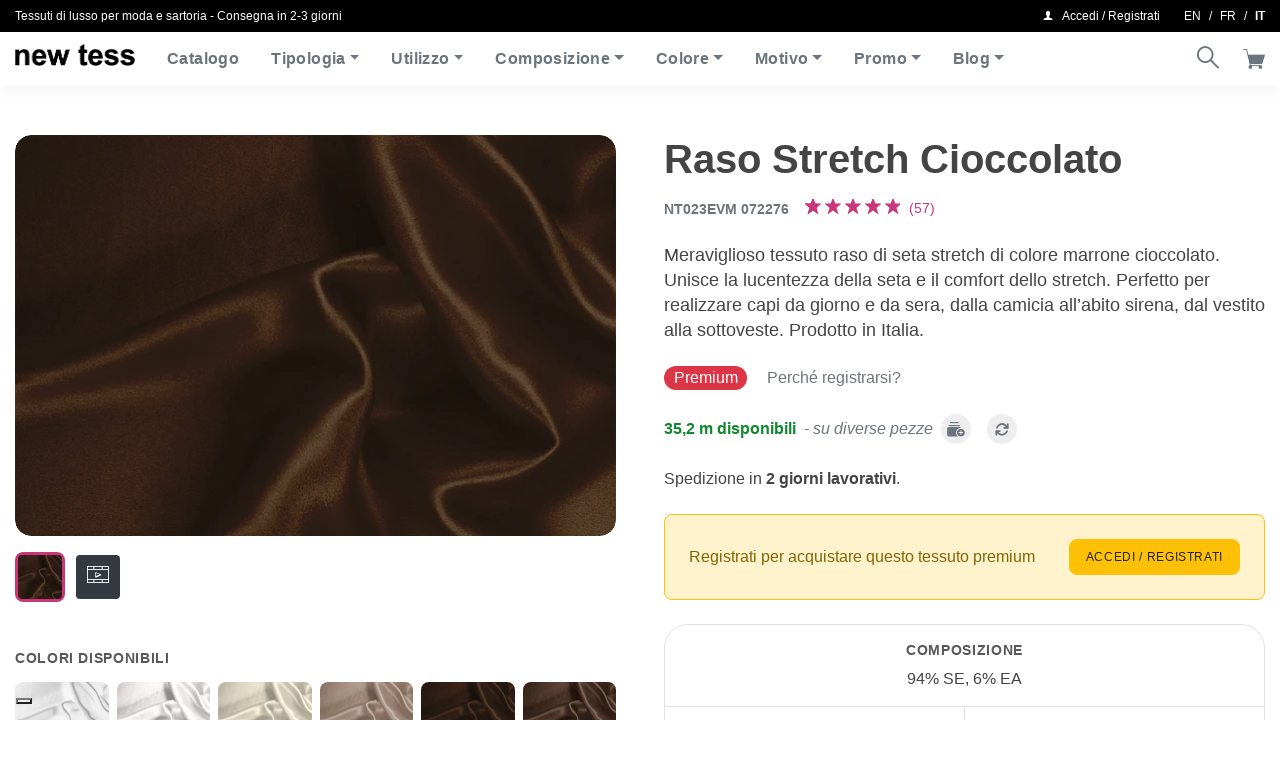

--- FILE ---
content_type: text/html; charset=UTF-8
request_url: https://shop.newtess.com/it/tessuti/raso-stretch-cioccolato/
body_size: 33249
content:
<!DOCTYPE html>
<html class=" optml_no_js no-js" lang="it-IT">
	<head>
		<meta charset="utf-8">
		<meta http-equiv="X-UA-Compatible" content="IE=edge">
		<meta name="viewport" content="width=device-width,initial-scale=1,shrink-to-fit=no,height=device-height">
		<!-- made by COMCEPT - https://comcept.it -->
		<meta name='robots' content='index, follow, max-image-preview:large, max-snippet:-1, max-video-preview:-1' />
<link rel="alternate" href="https://shop.newtess.com/en/fabrics/raso-stretch-cioccolato/" hreflang="en" />
<link rel="alternate" href="https://shop.newtess.com/fr/tissus/raso-stretch-cioccolato/" hreflang="fr" />
<link rel="alternate" href="https://shop.newtess.com/it/tessuti/raso-stretch-cioccolato/" hreflang="it" />
<!-- Google tag (gtag.js) consent mode dataLayer added by Site Kit -->
<script id="google_gtagjs-js-consent-mode-data-layer">
window.dataLayer = window.dataLayer || [];function gtag(){dataLayer.push(arguments);}
gtag('consent', 'default', {"ad_personalization":"denied","ad_storage":"denied","ad_user_data":"denied","analytics_storage":"denied","functionality_storage":"denied","security_storage":"denied","personalization_storage":"denied","region":["AT","BE","BG","CH","CY","CZ","DE","DK","EE","ES","FI","FR","GB","GR","HR","HU","IE","IS","IT","LI","LT","LU","LV","MT","NL","NO","PL","PT","RO","SE","SI","SK"],"wait_for_update":500});
window._googlesitekitConsentCategoryMap = {"statistics":["analytics_storage"],"marketing":["ad_storage","ad_user_data","ad_personalization"],"functional":["functionality_storage","security_storage"],"preferences":["personalization_storage"]};
window._googlesitekitConsents = {"ad_personalization":"denied","ad_storage":"denied","ad_user_data":"denied","analytics_storage":"denied","functionality_storage":"denied","security_storage":"denied","personalization_storage":"denied","region":["AT","BE","BG","CH","CY","CZ","DE","DK","EE","ES","FI","FR","GB","GR","HR","HU","IE","IS","IT","LI","LT","LU","LV","MT","NL","NO","PL","PT","RO","SE","SI","SK"],"wait_for_update":500};
</script>
<!-- End Google tag (gtag.js) consent mode dataLayer added by Site Kit -->

	<!-- This site is optimized with the Yoast SEO Premium plugin v26.1 (Yoast SEO v26.1.1) - https://yoast.com/wordpress/plugins/seo/ -->
	<title>Tessuto Raso Stretch Cioccolato per Abbigliamento</title>
	<meta name="description" content="Tessuto Raso Stretch Marrone Cioccolato in Seta, Stretch di alta qualità per Abbigliamento, Moda in vendita online" />
	<link rel="canonical" href="https://shop.newtess.com/it/tessuti/raso-stretch-cioccolato/" />
	<meta property="og:locale" content="it_IT" />
	<meta property="og:locale:alternate" content="en_GB" />
	<meta property="og:locale:alternate" content="fr_FR" />
	<meta property="og:type" content="article" />
	<meta property="og:title" content="Raso Stretch Cioccolato" />
	<meta property="og:description" content="Tessuto Raso Stretch Marrone Cioccolato in Seta, Stretch di alta qualità per Abbigliamento, Moda in vendita online" />
	<meta property="og:url" content="https://shop.newtess.com/it/tessuti/raso-stretch-cioccolato/" />
	<meta property="og:site_name" content="new tess" />
	<meta property="article:publisher" content="https://facebook.com/newtess" />
	<meta property="article:modified_time" content="2026-01-26T08:46:34+00:00" />
	<meta property="og:image" content="https://images.clericitessuto.it/w:auto/h:auto/q:90/f:best/https://shop.newtess.com/comceptw/img/072276z.jpg" />
	<meta property="og:image:width" content="1380" />
	<meta property="og:image:height" content="921" />
	<meta property="og:image:type" content="image/jpeg" />
	<meta name="twitter:card" content="summary_large_image" />
	<meta name="twitter:site" content="@newtess_milano" />
	<script type="application/ld+json" class="yoast-schema-graph">{"@context":"https://schema.org","@graph":[{"@type":["WebPage","ItemPage"],"@id":"https://shop.newtess.com/it/tessuti/raso-stretch-cioccolato/","url":"https://shop.newtess.com/it/tessuti/raso-stretch-cioccolato/","name":"Tessuto Raso Stretch Cioccolato per Abbigliamento","isPartOf":{"@id":"https://shop.newtess.com/it/#website"},"primaryImageOfPage":{"@id":"https://shop.newtess.com/it/tessuti/raso-stretch-cioccolato/#primaryimage"},"image":{"@id":"https://shop.newtess.com/it/tessuti/raso-stretch-cioccolato/#primaryimage"},"thumbnailUrl":"https://images.clericitessuto.it/w:1380/h:921/q:90/f:best/https://shop.newtess.com/comceptw/img/072276z.jpg","datePublished":"2018-10-22T13:42:36+00:00","dateModified":"2026-01-26T08:46:34+00:00","description":"Tessuto Raso Stretch Marrone Cioccolato in Seta, Stretch di alta qualità per Abbigliamento, Moda in vendita online","breadcrumb":{"@id":"https://shop.newtess.com/it/tessuti/raso-stretch-cioccolato/#breadcrumb"},"inLanguage":"it-IT","potentialAction":[{"@type":"ReadAction","target":["https://shop.newtess.com/it/tessuti/raso-stretch-cioccolato/"]}]},{"@type":"ImageObject","inLanguage":"it-IT","@id":"https://shop.newtess.com/it/tessuti/raso-stretch-cioccolato/#primaryimage","url":"https://images.clericitessuto.it/w:1380/h:921/q:90/f:best/https://shop.newtess.com/comceptw/img/072276z.jpg","contentUrl":"https://images.clericitessuto.it/w:1380/h:921/q:90/f:best/https://shop.newtess.com/comceptw/img/072276z.jpg","width":1380,"height":921},{"@type":"BreadcrumbList","@id":"https://shop.newtess.com/it/tessuti/raso-stretch-cioccolato/#breadcrumb","itemListElement":[{"@type":"ListItem","position":1,"name":"Home","item":"https://shop.newtess.com/it/"},{"@type":"ListItem","position":2,"name":"Catalogo Tessuti","item":"https://shop.newtess.com/it/shop/"},{"@type":"ListItem","position":3,"name":"Raso Stretch Cioccolato"}]},{"@type":"WebSite","@id":"https://shop.newtess.com/it/#website","url":"https://shop.newtess.com/it/","name":"new tess","description":"i migliori tessuti per abbigliamento, moda e sartoria in vendita online al metro","publisher":{"@id":"https://shop.newtess.com/it/#organization"},"potentialAction":[{"@type":"SearchAction","target":{"@type":"EntryPoint","urlTemplate":"https://shop.newtess.com/it/?s={search_term_string}"},"query-input":{"@type":"PropertyValueSpecification","valueRequired":true,"valueName":"search_term_string"}}],"inLanguage":"it-IT"},{"@type":"Organization","@id":"https://shop.newtess.com/it/#organization","name":"new tess","url":"https://shop.newtess.com/it/","logo":{"@type":"ImageObject","inLanguage":"it-IT","@id":"https://shop.newtess.com/it/#/schema/logo/image/","url":"https://images.clericitessuto.it/w:auto/h:auto/q:90/f:best/https://shop.newtess.com/comceptw/img/logo-new-tess-600.png","contentUrl":"https://images.clericitessuto.it/w:auto/h:auto/q:90/f:best/https://shop.newtess.com/comceptw/img/logo-new-tess-600.png","width":600,"height":105,"caption":"new tess"},"image":{"@id":"https://shop.newtess.com/it/#/schema/logo/image/"},"sameAs":["https://facebook.com/newtess","https://x.com/newtess_milano","https://www.instagram.com/newtess.milano/","https://www.pinterest.com/newtess_fabrics/","https://www.youtube.com/channel/UCnfDlqAezWPCf9VRvckuQrw"]}]}</script>
	<!-- / Yoast SEO Premium plugin. -->


<link rel='dns-prefetch' href='//embeds.iubenda.com' />
<link rel='dns-prefetch' href='//www.googletagmanager.com' />
<link rel='dns-prefetch' href='//images.clericitessuto.it' />
<link rel='preconnect' href='https://images.clericitessuto.it' />
<meta name="credits" content="COMCEPT" />
<link media="all" href="https://shop.newtess.com/comceptr/cache/autoptimize/css/autoptimize_dd7f2516a804d9e965ee132d8e34b43b.css" rel="stylesheet">





<script  type="text/javascript" class=" _iub_cs_skip" src="https://embeds.iubenda.com/widgets/9e9a28cf-6db6-11ee-8bfc-5ad8d8c564c0.js?ver=3.12.4" id="iubenda-head-scripts-0-js"></script>
<script src="https://shop.newtess.com/comceptw/wp-includes/js/jquery/jquery.min.js?ver=3.7.1" id="jquery-core-js"></script>
<script src="https://shop.newtess.com/comceptw/wp-includes/js/jquery/jquery-migrate.min.js?ver=3.4.1" id="jquery-migrate-js"></script>
<script id="wc-single-product-js-extra">
var wc_single_product_params = {"i18n_required_rating_text":"Seleziona una valutazione","i18n_rating_options":["1 stella su 5","2 stelle su 5","3 stelle su 5","4 stelle su 5","5 stelle su 5"],"i18n_product_gallery_trigger_text":"Visualizza la galleria di immagini a schermo intero","review_rating_required":"yes","flexslider":{"rtl":false,"animation":"slide","smoothHeight":true,"directionNav":false,"controlNav":"thumbnails","slideshow":false,"animationSpeed":500,"animationLoop":false,"allowOneSlide":false},"zoom_enabled":"","zoom_options":[],"photoswipe_enabled":"","photoswipe_options":{"shareEl":false,"closeOnScroll":false,"history":false,"hideAnimationDuration":0,"showAnimationDuration":0},"flexslider_enabled":""};
</script>
<script src="https://shop.newtess.com/comceptr/plugs/woocommerce/assets/js/frontend/single-product.min.js?ver=10.2.2" id="wc-single-product-js" defer data-wp-strategy="defer"></script>
<script src="https://shop.newtess.com/comceptr/plugs/woocommerce/assets/js/jquery-blockui/jquery.blockUI.min.js?ver=2.7.0-wc.10.2.2" id="jquery-blockui-js" defer data-wp-strategy="defer"></script>
<script src="https://shop.newtess.com/comceptr/plugs/woocommerce/assets/js/js-cookie/js.cookie.min.js?ver=2.1.4-wc.10.2.2" id="js-cookie-js" defer data-wp-strategy="defer"></script>
<script id="woocommerce-js-extra">
var woocommerce_params = {"ajax_url":"\/comceptw\/wp-admin\/admin-ajax.php","wc_ajax_url":"\/it\/?wc-ajax=%%endpoint%%","i18n_password_show":"Mostra password","i18n_password_hide":"Nascondi password"};
</script>
<script src="https://shop.newtess.com/comceptr/plugs/woocommerce/assets/js/frontend/woocommerce.min.js?ver=10.2.2" id="woocommerce-js" defer data-wp-strategy="defer"></script>
<script src="https://shop.newtess.com/comceptr/plugs/woocommerce-social-login/assets/js/frontend/wc-social-login.min.js?ver=2.17.1" id="wc-social-login-frontend-js" defer data-wp-strategy="defer"></script>
<script id="wc-cart-fragments-js-extra">
var wc_cart_fragments_params = {"ajax_url":"\/comceptw\/wp-admin\/admin-ajax.php","wc_ajax_url":"\/it\/?wc-ajax=%%endpoint%%","cart_hash_key":"wc_cart_hash_42fa92df1b6efa3cef5797e24154669c","fragment_name":"wc_fragments_42fa92df1b6efa3cef5797e24154669c","request_timeout":"5000"};
</script>
<script src="https://shop.newtess.com/comceptr/plugs/woocommerce/assets/js/frontend/cart-fragments.min.js?ver=10.2.2" id="wc-cart-fragments-js" defer data-wp-strategy="defer"></script>
<script id="optml-print-js-after">
			(function(w, d){
					w.addEventListener("beforeprint", function(){
						let images = d.getElementsByTagName( "img" );
							for (let img of images) {
								if ( !img.dataset.optSrc) {
									continue;
								}
								img.src = img.dataset.optSrc;
								delete img.dataset.optSrc;
							}
					});
			
			}(window, document));
								
</script>
		<script>
			window.wc_ga_pro = {};

			window.wc_ga_pro.ajax_url = 'https://shop.newtess.com/comceptw/wp-admin/admin-ajax.php';

			window.wc_ga_pro.available_gateways = {"ppcp-gateway":"PayPal","stripe":"Carta di credito o debito"};

			// interpolate json by replacing placeholders with variables (only used by UA tracking)
			window.wc_ga_pro.interpolate_json = function( object, variables ) {

				if ( ! variables ) {
					return object;
				}

				let j = JSON.stringify( object );

				for ( let k in variables ) {
					j = j.split( '{$' + k + '}' ).join( variables[ k ] );
				}

				return JSON.parse( j );
			};

			// return the title for a payment gateway
			window.wc_ga_pro.get_payment_method_title = function( payment_method ) {
				return window.wc_ga_pro.available_gateways[ payment_method ] || payment_method;
			};

			// check if an email is valid
			window.wc_ga_pro.is_valid_email = function( email ) {
				return /[^\s@]+@[^\s@]+\.[^\s@]+/.test( email );
			};
		</script>
				<!-- Google tag (gtag.js) -->
		<script async src='https://www.googletagmanager.com/gtag/js?id=G-LFRW0E1LXN&l=dataLayer'></script>
		<script >

			window.dataLayer = window.dataLayer || [];

			function gtag() {
				dataLayer.push(arguments);
			}

			gtag('js', new Date());

			gtag('config', 'G-LFRW0E1LXN', {"cookie_domain":"auto"});

			gtag('consent', 'default', {"analytics_storage":"denied","ad_storage":"denied","ad_user_data":"denied","ad_personalization":"denied","region":["AT","BE","BG","HR","CY","CZ","DK","EE","FI","FR","DE","GR","HU","IS","IE","IT","LV","LI","LT","LU","MT","NL","NO","PL","PT","RO","SK","SI","ES","SE","GB","CH"]});(function($) {
	$(function () {

		const consentMap = {
			statistics: [ 'analytics_storage' ],
			marketing: [ 'ad_storage', 'ad_user_data', 'ad_personalization' ]
		};

		// eslint-disable-next-line camelcase -- `wp_has_consent` is defined by the WP Consent API plugin.
		if ( typeof window.wp_has_consent === 'function' ) {
			console.log('has consent');

			// eslint-disable-next-line camelcase -- `wp_consent_type` is defined by the WP Consent API plugin.
			if ( window.wp_consent_type === undefined ) {
				window.wp_consent_type = 'optin';
			}

			const consentState = {};

			for ( const [ category, types ] of Object.entries( consentMap ) ) {
				// eslint-disable-next-line camelcase, no-undef -- `consent_api_get_cookie`, `constent_api` is defined by the WP Consent API plugin.
				if ( consent_api_get_cookie( window.consent_api.cookie_prefix + '_' + category ) !== '' ) {
					// eslint-disable-next-line camelcase, no-undef -- `wp_has_consent` is defined by the WP Consent API plugin.
					const hasConsent = wp_has_consent( category ) ? 'granted' : 'denied';

					types.forEach( ( type ) => {
						consentState[ type ] = hasConsent;
					} );
				}
			}

			if ( Object.keys( consentState ).length > 0 ) {
				gtag( 'consent', 'update', consentState );
			}
		}

		document.addEventListener( 'wp_listen_for_consent_change', ( event ) => {
			const consentUpdate = {};
			const types = consentMap[ Object.keys( event.detail )[ 0 ] ];
			const state = Object.values( event.detail )[ 0 ] === 'allow' ? 'granted' : 'denied';

			if ( types === undefined ) {
				return
			}

			types.forEach( ( type ) => {
				consentUpdate[ type ] = state;
			} );

			if ( Object.keys( consentUpdate ).length > 0 ) {
				gtag( 'consent', 'update', consentUpdate );
			}
		} );
	});
})(jQuery);
			
			(function() {

				const event = document.createEvent('Event');

				event.initEvent( 'wc_google_analytics_pro_gtag_loaded', true, true );

				document.dispatchEvent( event );
			})();
		</script>
				<meta name="format-detection" content="telephone=no">
		<script type="text/javascript" src="https://cdn.brevo.com/js/sdk-loader.js" async></script><script type="text/javascript">
            window.Brevo = window.Brevo || [];
            window.Brevo.push(["init", {
                client_key: "xf7ywnyipk7ee6xalctdmel4",
                email_id: "",
                push: {
                    customDomain: "https://shop.newtess.com/comceptw\/wp-content\/plugins\/woocommerce-sendinblue-newsletter-subscription\/"
                }
            }]);
        </script>
		
		<script type="application/javascript">
					document.documentElement.className = document.documentElement.className.replace(/\boptml_no_js\b/g, "");
						(function(w, d){
							var b = d.getElementsByTagName("head")[0];
							var s = d.createElement("script");
							var v = ("IntersectionObserver" in w && "isIntersecting" in w.IntersectionObserverEntry.prototype) ? "_no_poly" : "";
							s.async = true;
							s.src = "https://images.clericitessuto.it/js-lib/v2/latest/optimole_lib" + v  + ".min.js";
							b.appendChild(s);
							w.optimoleData = {
								lazyloadOnly: "optimole-lazy-only",
								backgroundReplaceClasses: [],
								nativeLazyload : false,
								scalingDisabled: false,
								watchClasses: [],
								backgroundLazySelectors: "[class*=\"wp-block-cover\"][style*=\"background-image\"], [style*=\"background-image:url(\"], [style*=\"background-image: url(\"], [style*=\"background:url(\"], [style*=\"background: url(\"], [class*=\"wp-block-group\"][style*=\"background-image\"]",
								network_optimizations: true,
								ignoreDpr: false,
								quality: 90,
								maxWidth: 1920,
								maxHeight: 1080,
							}
						}(window, document));
		</script>
<!-- Snippet Google Tag Manager aggiunto da Site Kit -->
<script>
			( function( w, d, s, l, i ) {
				w[l] = w[l] || [];
				w[l].push( {'gtm.start': new Date().getTime(), event: 'gtm.js'} );
				var f = d.getElementsByTagName( s )[0],
					j = d.createElement( s ), dl = l != 'dataLayer' ? '&l=' + l : '';
				j.async = true;
				j.src = 'https://www.googletagmanager.com/gtm.js?id=' + i + dl;
				f.parentNode.insertBefore( j, f );
			} )( window, document, 'script', 'dataLayer', 'GTM-KXD7Z9XJ' );
			
</script>

<!-- Termina lo snippet Google Tag Manager aggiunto da Site Kit -->
<link rel="icon" href="https://shop.newtess.com/comceptw/img/cropped-favicon-32x32.png" sizes="32x32" />
<link rel="icon" href="https://shop.newtess.com/comceptw/img/cropped-favicon-192x192.png" sizes="192x192" />
<link rel="apple-touch-icon" href="https://shop.newtess.com/comceptw/img/cropped-favicon-180x180.png" />
<meta name="msapplication-TileImage" content="https://shop.newtess.com/comceptw/img/cropped-favicon-270x270.png" />
<script>
!function(f,b,e,v,n,t,s)
{if(f.fbq)return;n=f.fbq=function(){n.callMethod?
n.callMethod.apply(n,arguments):n.queue.push(arguments)};
if(!f._fbq)f._fbq=n;n.push=n;n.loaded=!0;n.version='2.0';
n.queue=[];t=b.createElement(e);t.async=!0;
t.src=v;s=b.getElementsByTagName(e)[0];
s.parentNode.insertBefore(t,s)}(window, document,'script',
'https://connect.facebook.net/en_US/fbevents.js');
fbq('init', '1226417680755059');
fbq('track', 'PageView');
</script>
<noscript><img decoding=async data-opt-id=301793586  fetchpriority="high" height="1" width="1" style="display:none"
src="https://www.facebook.com/tr?id=1226417680755059&ev=PageView&noscript=1"
/></noscript>
			</head>
	<body class="wp-singular single single-product postid-19686 wp-theme-comcept wp-child-theme-comcept-newtess woocommerce woocommerce-page woocommerce-no-js com_env_production com_newtess osx com_bot com_website lang-it" itemscope itemtype="https://schema.org/WebPage">
				<!-- Snippet Google Tag Manager (noscript) aggiunto da Site Kit -->
		<noscript>
			<iframe src="https://www.googletagmanager.com/ns.html?id=GTM-KXD7Z9XJ" height="0" width="0" style="display:none;visibility:hidden"></iframe>
		</noscript>
		<!-- Termina lo snippet Google Tag Manager (noscript) aggiunto da Site Kit -->
		<header class="header fixed-top w-100" itemscope itemtype="http://schema.org/WPHeader">
	<div class="d-print-none bg-black font-size-12 py-2" id="topbar">
    <div class="container-fluid d-flex align-items-center">
        <div class="flex-grow-1 text-light text-truncate pr-3 py-2 py-lg-0">
            <span class="d-none d-sm-block">Tessuti di lusso per moda e sartoria - Consegna in 2-3 giorni </span><span class="d-sm-none font-size-14">Tessuti per sartoria e moda</span>        </div>
        <div class="d-flex ml-auto justify-content-end text-white">
            <a class="menu-account text-reset nowrap font-size-14 font-size-lg-12 py-2 py-lg-0" data-toggle="modal" data-target="#loginModal" href="https://shop.newtess.com/it/mio-account/"><i class="ctc-user"></i><span class="ml-2">Accedi / Registrati</span></a>		<ul class="com_lang d-none d-lg-flex align-items-center list-inline ml-auto ml-md-3 mb-0">
				<li class="lang-item lang-item-26 lang-item-en lang-item-first"><a lang="en-GB" hreflang="en-GB" href="https://shop.newtess.com/en/fabrics/raso-stretch-cioccolato/">en</a></li>
	<li class="lang-item lang-item-20 lang-item-fr"><a lang="fr-FR" hreflang="fr-FR" href="https://shop.newtess.com/fr/tissus/raso-stretch-cioccolato/">fr</a></li>
	<li class="lang-item lang-item-16 lang-item-it current-lang"><a lang="it-IT" hreflang="it-IT" href="https://shop.newtess.com/it/tessuti/raso-stretch-cioccolato/" aria-current="true">it</a></li>
		</ul>
		        </div>
    </div>
</div>
	<nav class="navbar navbar-expand-lg px-lg-0 box-shadow navbar-light bg-white" itemscope itemtype="http://schema.org/SiteNavigationElement">
		<div class="container-fluid">
					<div class="navbar-brand mt-n1 mt-lg-n2 ml-3 ml-sm-4 ml-lg-0 mr-auto mr-lg-3 py-0 order-1 order-lg-0">
			<a href="https://shop.newtess.com/it/" class="custom-logo-link" rel="home"><img data-opt-id=810553504  fetchpriority="high" width="245" height="44" src="https://images.clericitessuto.it/w:245/h:44/q:90/f:best/https://shop.newtess.com/comceptw/img/logo.png" class="custom-logo" alt="Shop new tess" decoding="async" srcset="https://images.clericitessuto.it/w:245/h:44/q:90/f:best/https://shop.newtess.com/comceptw/img/logo.png 245w, https://images.clericitessuto.it/w:245/h:44/q:90/f:best/dpr:2/https://shop.newtess.com/comceptw/img/logo.png 2x" sizes="(max-width: 245px) 100vw, 245px" /></a>		</div>
		
			<button class="navbar-toggler border-0 p-0 order-0" type="button" data-toggle="collapse" data-target="#main-nav" aria-controls="mainNav" aria-expanded="false" aria-label="Attiva / disattiva la navigazione">
				<span class="navbar-toggler-icon"></span>
			</button>

			<div class="collapse navbar-collapse order-12 order-lg-0" id="main-nav">
				<ul id="menu-header-it" class="navbar-nav mr-lg-auto py-3 py-lg-0"><li itemscope="itemscope" itemtype="https://www.schema.org/SiteNavigationElement" class="menu-item nav-item"><a title="Catalogo" href="https://shop.newtess.com/it/shop/" class="nav-link">Catalogo</a></li>
<li itemscope="itemscope" itemtype="https://www.schema.org/SiteNavigationElement" class="menu-item menu-item-has-children dropdown nav-item"><a title="Tipologia" href="#" data-toggle="dropdown" aria-haspopup="true" aria-expanded="false" class="dropdown-toggle nav-link" id="menu-item-dropdown-232046">Tipologia</a>
<ul class="dropdown-menu" aria-labelledby="menu-item-dropdown-232046" role="menu">
	<li itemscope="itemscope" itemtype="https://www.schema.org/SiteNavigationElement" class="menu-item nav-item"><a title="Bio" href="https://shop.newtess.com/it/tag-prodotto/tessuti-biologici/" class="dropdown-item">Bio</a></li>
	<li itemscope="itemscope" itemtype="https://www.schema.org/SiteNavigationElement" class="menu-item nav-item"><a title="Bouclé - Tweed" href="https://shop.newtess.com/it/tipologia-tessuto/boucle-tweed/" class="dropdown-item">Bouclé &#8211; Tweed</a></li>
	<li itemscope="itemscope" itemtype="https://www.schema.org/SiteNavigationElement" class="menu-item nav-item"><a title="Broccato" href="https://shop.newtess.com/it/tag-prodotto/tessuto-broccato/" class="dropdown-item">Broccato</a></li>
	<li itemscope="itemscope" itemtype="https://www.schema.org/SiteNavigationElement" class="menu-item nav-item"><a title="Camiceria" href="https://shop.newtess.com/it/tipologia-tessuto/camiceria/" class="dropdown-item">Camiceria</a></li>
	<li itemscope="itemscope" itemtype="https://www.schema.org/SiteNavigationElement" class="menu-item nav-item"><a title="Peso Cappotto" href="https://shop.newtess.com/it/tipologia-tessuto/cappotto/" class="dropdown-item">Peso Cappotto</a></li>
	<li itemscope="itemscope" itemtype="https://www.schema.org/SiteNavigationElement" class="menu-item nav-item"><a title="Drapperia" href="https://shop.newtess.com/it/tipologia-tessuto/drapperia/" class="dropdown-item">Drapperia</a></li>
	<li itemscope="itemscope" itemtype="https://www.schema.org/SiteNavigationElement" class="menu-item nav-item"><a title="Jacquard" href="https://shop.newtess.com/it/tipologia-tessuto/jacquard/" class="dropdown-item">Jacquard</a></li>
	<li itemscope="itemscope" itemtype="https://www.schema.org/SiteNavigationElement" class="menu-item nav-item"><a title="Pizzi e Ricami" href="https://shop.newtess.com/it/tipologia-tessuto/pizzi-ricami/" class="dropdown-item">Pizzi e Ricami</a></li>
	<li itemscope="itemscope" itemtype="https://www.schema.org/SiteNavigationElement" class="menu-item nav-item"><a title="Stampa" href="https://shop.newtess.com/it/tipologia-tessuto/stampa/" class="dropdown-item">Stampa</a></li>
	<li itemscope="itemscope" itemtype="https://www.schema.org/SiteNavigationElement" class="menu-item nav-item"><a title="Tartan" href="https://shop.newtess.com/it/tipologia-tessuto/scozzese/" class="dropdown-item">Tartan</a></li>
	<li itemscope="itemscope" itemtype="https://www.schema.org/SiteNavigationElement" class="menu-item nav-item"><a title="Unito" href="https://shop.newtess.com/it/tipologia-tessuto/unito/" class="dropdown-item">Unito</a></li>
	<li itemscope="itemscope" itemtype="https://www.schema.org/SiteNavigationElement" class="menu-item nav-item"><a title="Velluto" href="https://shop.newtess.com/it/tipologia-tessuto/velluto/" class="dropdown-item">Velluto</a></li>
	<li itemscope="itemscope" itemtype="https://www.schema.org/SiteNavigationElement" class="menu-item nav-item"><div class="dropdown-divider" title="-" class="dropdown-item dropdown-divider">&#8211;</div></li>
	<li itemscope="itemscope" itemtype="https://www.schema.org/SiteNavigationElement" class="menu-item nav-item"><a title="Nuovi Arrivi" href="https://shop.newtess.com/it/tag-prodotto/nuovi-arrivi/" class="dropdown-item">Nuovi Arrivi</a></li>
</ul>
</li>
<li itemscope="itemscope" itemtype="https://www.schema.org/SiteNavigationElement" class="menu-item menu-item-has-children dropdown nav-item"><a title="Utilizzo" href="#" data-toggle="dropdown" aria-haspopup="true" aria-expanded="false" class="dropdown-toggle nav-link" id="menu-item-dropdown-232059">Utilizzo</a>
<ul class="dropdown-menu" aria-labelledby="menu-item-dropdown-232059" role="menu">
	<li itemscope="itemscope" itemtype="https://www.schema.org/SiteNavigationElement" class="menu-item nav-item"><a title="Alta Moda" href="https://shop.newtess.com/it/tag-prodotto/tessuti-fashion/" class="dropdown-item">Alta Moda</a></li>
	<li itemscope="itemscope" itemtype="https://www.schema.org/SiteNavigationElement" class="menu-item nav-item"><a title="Abbigliamento uomo" href="https://shop.newtess.com/it/utilizzo-tessuti/abbigliamento-uomo/" class="dropdown-item">Abbigliamento uomo</a></li>
	<li itemscope="itemscope" itemtype="https://www.schema.org/SiteNavigationElement" class="menu-item nav-item"><a title="Abito da Cerimonia" href="https://shop.newtess.com/it/utilizzo-tessuto/abito-cerimonia/" class="dropdown-item">Abito da Cerimonia</a></li>
	<li itemscope="itemscope" itemtype="https://www.schema.org/SiteNavigationElement" class="menu-item nav-item"><a title="Abito da Donna" href="https://shop.newtess.com/it/utilizzo-tessuto/abito/" class="dropdown-item">Abito da Donna</a></li>
	<li itemscope="itemscope" itemtype="https://www.schema.org/SiteNavigationElement" class="menu-item nav-item"><a title="Abito da Sera" href="https://shop.newtess.com/it/utilizzo-tessuto/abito-sera/" class="dropdown-item">Abito da Sera</a></li>
	<li itemscope="itemscope" itemtype="https://www.schema.org/SiteNavigationElement" class="menu-item nav-item"><a title="Abito da Sposa" href="https://shop.newtess.com/it/tessuti-abito-sposa-cerimonia/" class="dropdown-item">Abito da Sposa</a></li>
	<li itemscope="itemscope" itemtype="https://www.schema.org/SiteNavigationElement" class="menu-item nav-item"><a title="Abito Uomo" href="https://shop.newtess.com/it/utilizzo-tessuto/abito-uomo/" class="dropdown-item">Abito Uomo</a></li>
	<li itemscope="itemscope" itemtype="https://www.schema.org/SiteNavigationElement" class="menu-item nav-item"><a title="Camicia" href="https://shop.newtess.com/it/utilizzo-tessuto/camicia/" class="dropdown-item">Camicia</a></li>
	<li itemscope="itemscope" itemtype="https://www.schema.org/SiteNavigationElement" class="menu-item nav-item"><a title="Cappotto" href="https://shop.newtess.com/it/utilizzo-tessuto/cappotto/" class="dropdown-item">Cappotto</a></li>
	<li itemscope="itemscope" itemtype="https://www.schema.org/SiteNavigationElement" class="menu-item nav-item"><a title="Costume e Resort" href="https://shop.newtess.com/it/usage-type/abbigliamento-mare/" class="dropdown-item">Costume e Resort</a></li>
	<li itemscope="itemscope" itemtype="https://www.schema.org/SiteNavigationElement" class="menu-item nav-item"><a title="Giacca" href="https://shop.newtess.com/it/utilizzo-tessuto/giacca/" class="dropdown-item">Giacca</a></li>
	<li itemscope="itemscope" itemtype="https://www.schema.org/SiteNavigationElement" class="menu-item nav-item"><a title="Gonna" href="https://shop.newtess.com/it/utilizzo-tessuto/gonna/" class="dropdown-item">Gonna</a></li>
	<li itemscope="itemscope" itemtype="https://www.schema.org/SiteNavigationElement" class="menu-item nav-item"><a title="Lingerie" href="https://shop.newtess.com/it/utilizzo-tessuto/lingerie/" class="dropdown-item">Lingerie</a></li>
	<li itemscope="itemscope" itemtype="https://www.schema.org/SiteNavigationElement" class="menu-item nav-item"><a title="Pantalone" href="https://shop.newtess.com/it/utilizzo-tessuto/pantalone/" class="dropdown-item">Pantalone</a></li>
	<li itemscope="itemscope" itemtype="https://www.schema.org/SiteNavigationElement" class="menu-item nav-item"><a title="Spolverino" href="https://shop.newtess.com/it/utilizzo-tessuto/spolverino/" class="dropdown-item">Spolverino</a></li>
	<li itemscope="itemscope" itemtype="https://www.schema.org/SiteNavigationElement" class="menu-item nav-item"><div class="dropdown-divider" title="-" class="dropdown-item dropdown-divider">&#8211;</div></li>
	<li itemscope="itemscope" itemtype="https://www.schema.org/SiteNavigationElement" class="menu-item nav-item"><a title="Tessuti per arredamento" href="https://shop.newtess.com/it/tessuti-per-arredamento-italiani-di-alta-gamma-online-a-prezzi-outlet/" class="dropdown-item">Tessuti per arredamento</a></li>
</ul>
</li>
<li itemscope="itemscope" itemtype="https://www.schema.org/SiteNavigationElement" class="menu-item menu-item-has-children dropdown nav-item"><a title="Composizione" href="#" data-toggle="dropdown" aria-haspopup="true" aria-expanded="false" class="dropdown-toggle nav-link" id="menu-item-dropdown-232073">Composizione</a>
<ul class="dropdown-menu" aria-labelledby="menu-item-dropdown-232073" role="menu">
	<li itemscope="itemscope" itemtype="https://www.schema.org/SiteNavigationElement" class="menu-item nav-item"><a title="Cachemire" href="https://shop.newtess.com/it/composizione-tessuto/cachemire/" class="dropdown-item">Cachemire</a></li>
	<li itemscope="itemscope" itemtype="https://www.schema.org/SiteNavigationElement" class="menu-item nav-item"><a title="Cotone" href="https://shop.newtess.com/it/composizione-tessuto/cotone/" class="dropdown-item">Cotone</a></li>
	<li itemscope="itemscope" itemtype="https://www.schema.org/SiteNavigationElement" class="menu-item nav-item"><a title="Lana" href="https://shop.newtess.com/it/composizione-tessuto/lana/" class="dropdown-item">Lana</a></li>
	<li itemscope="itemscope" itemtype="https://www.schema.org/SiteNavigationElement" class="menu-item nav-item"><a title="Lino" href="https://shop.newtess.com/it/composizione-tessuto/lino/" class="dropdown-item">Lino</a></li>
	<li itemscope="itemscope" itemtype="https://www.schema.org/SiteNavigationElement" class="menu-item nav-item"><a title="Poliestere e Sintetici" href="https://shop.newtess.com/it/composizione-tessuto/poliestere/" class="dropdown-item">Poliestere e Sintetici</a></li>
	<li itemscope="itemscope" itemtype="https://www.schema.org/SiteNavigationElement" class="menu-item nav-item"><a title="Seta" href="https://shop.newtess.com/it/composizione-tessuto/seta/" class="dropdown-item">Seta</a></li>
	<li itemscope="itemscope" itemtype="https://www.schema.org/SiteNavigationElement" class="menu-item nav-item"><a title="Stretch" href="https://shop.newtess.com/it/composizione-tessuto/stretch/" class="dropdown-item">Stretch</a></li>
	<li itemscope="itemscope" itemtype="https://www.schema.org/SiteNavigationElement" class="menu-item nav-item"><a title="Viscosa" href="https://shop.newtess.com/it/composizione-tessuto/viscosa/" class="dropdown-item">Viscosa</a></li>
</ul>
</li>
<li itemscope="itemscope" itemtype="https://www.schema.org/SiteNavigationElement" class="menu-item menu-item-has-children dropdown nav-item"><a title="Colore" href="#" data-toggle="dropdown" aria-haspopup="true" aria-expanded="false" class="dropdown-toggle nav-link" id="menu-item-dropdown-232364">Colore</a>
<ul class="dropdown-menu" aria-labelledby="menu-item-dropdown-232364" role="menu">
	<li itemscope="itemscope" itemtype="https://www.schema.org/SiteNavigationElement" class="menu-item nav-item"><a title="Arancione" href="https://shop.newtess.com/it/colore-tessuto/arancione/" class="dropdown-item">Arancione</a></li>
	<li itemscope="itemscope" itemtype="https://www.schema.org/SiteNavigationElement" class="menu-item nav-item"><a title="Argento" href="https://shop.newtess.com/it/colore-tessuto/argento/" class="dropdown-item">Argento</a></li>
	<li itemscope="itemscope" itemtype="https://www.schema.org/SiteNavigationElement" class="menu-item nav-item"><a title="Beige" href="https://shop.newtess.com/it/colore-tessuto/beige/" class="dropdown-item">Beige</a></li>
	<li itemscope="itemscope" itemtype="https://www.schema.org/SiteNavigationElement" class="menu-item nav-item"><a title="Bianco" href="https://shop.newtess.com/it/colore-tessuto/bianco/" class="dropdown-item">Bianco</a></li>
	<li itemscope="itemscope" itemtype="https://www.schema.org/SiteNavigationElement" class="menu-item nav-item"><a title="Blu" href="https://shop.newtess.com/it/colore-tessuto/blu/" class="dropdown-item">Blu</a></li>
	<li itemscope="itemscope" itemtype="https://www.schema.org/SiteNavigationElement" class="menu-item nav-item"><a title="Fucsia" href="https://shop.newtess.com/it/colore-tessuto/fucsia/" class="dropdown-item">Fucsia</a></li>
	<li itemscope="itemscope" itemtype="https://www.schema.org/SiteNavigationElement" class="menu-item nav-item"><a title="Giallo" href="https://shop.newtess.com/it/colore-tessuto/giallo/" class="dropdown-item">Giallo</a></li>
	<li itemscope="itemscope" itemtype="https://www.schema.org/SiteNavigationElement" class="menu-item nav-item"><a title="Grigio" href="https://shop.newtess.com/it/colore-tessuto/grigio/" class="dropdown-item">Grigio</a></li>
	<li itemscope="itemscope" itemtype="https://www.schema.org/SiteNavigationElement" class="menu-item nav-item"><a title="Marrone" href="https://shop.newtess.com/it/colore-tessuto/marrone/" class="dropdown-item">Marrone</a></li>
	<li itemscope="itemscope" itemtype="https://www.schema.org/SiteNavigationElement" class="menu-item nav-item"><a title="Nero" href="https://shop.newtess.com/it/colore-tessuto/nero/" class="dropdown-item">Nero</a></li>
	<li itemscope="itemscope" itemtype="https://www.schema.org/SiteNavigationElement" class="menu-item nav-item"><a title="Rosa" href="https://shop.newtess.com/it/colore-tessuto/rosa/" class="dropdown-item">Rosa</a></li>
	<li itemscope="itemscope" itemtype="https://www.schema.org/SiteNavigationElement" class="menu-item nav-item"><a title="Rosso" href="https://shop.newtess.com/it/colore-tessuto/rosso/" class="dropdown-item">Rosso</a></li>
	<li itemscope="itemscope" itemtype="https://www.schema.org/SiteNavigationElement" class="menu-item nav-item"><a title="Verde" href="https://shop.newtess.com/it/colore-tessuto/verde/" class="dropdown-item">Verde</a></li>
	<li itemscope="itemscope" itemtype="https://www.schema.org/SiteNavigationElement" class="menu-item nav-item"><a title="Viola" href="https://shop.newtess.com/it/colore-tessuto/viola/" class="dropdown-item">Viola</a></li>
</ul>
</li>
<li itemscope="itemscope" itemtype="https://www.schema.org/SiteNavigationElement" class="menu-item menu-item-has-children dropdown nav-item"><a title="Motivo" href="#" data-toggle="dropdown" aria-haspopup="true" aria-expanded="false" class="dropdown-toggle nav-link" id="menu-item-dropdown-232082">Motivo</a>
<ul class="dropdown-menu" aria-labelledby="menu-item-dropdown-232082" role="menu">
	<li itemscope="itemscope" itemtype="https://www.schema.org/SiteNavigationElement" class="menu-item nav-item"><a title="Animalier" href="https://shop.newtess.com/it/motivo-tessuto/animalier/" class="dropdown-item">Animalier</a></li>
	<li itemscope="itemscope" itemtype="https://www.schema.org/SiteNavigationElement" class="menu-item nav-item"><a title="Astratto" href="https://shop.newtess.com/it/motivo-tessuto/astratto/" class="dropdown-item">Astratto</a></li>
	<li itemscope="itemscope" itemtype="https://www.schema.org/SiteNavigationElement" class="menu-item nav-item"><a title="Cravatteria" href="https://shop.newtess.com/it/motivo-tessuto/cravatteria/" class="dropdown-item">Cravatteria</a></li>
	<li itemscope="itemscope" itemtype="https://www.schema.org/SiteNavigationElement" class="menu-item nav-item"><a title="Etnico" href="https://shop.newtess.com/it/motivo-tessuto/etnici/" class="dropdown-item">Etnico</a></li>
	<li itemscope="itemscope" itemtype="https://www.schema.org/SiteNavigationElement" class="menu-item nav-item"><a title="Floreale" href="https://shop.newtess.com/it/motivo-tessuto/fiori/" class="dropdown-item">Floreale</a></li>
	<li itemscope="itemscope" itemtype="https://www.schema.org/SiteNavigationElement" class="menu-item nav-item"><a title="Geometrico" href="https://shop.newtess.com/it/motivo-tessuto/geometrico/" class="dropdown-item">Geometrico</a></li>
	<li itemscope="itemscope" itemtype="https://www.schema.org/SiteNavigationElement" class="menu-item nav-item"><a title="Gessato" href="https://shop.newtess.com/it/tag-prodotto/tessuto-gessato/" class="dropdown-item">Gessato</a></li>
	<li itemscope="itemscope" itemtype="https://www.schema.org/SiteNavigationElement" class="menu-item nav-item"><a title="Pied de Poule" href="https://shop.newtess.com/it/tag-prodotto/pied-de-poule/" class="dropdown-item">Pied de Poule</a></li>
	<li itemscope="itemscope" itemtype="https://www.schema.org/SiteNavigationElement" class="menu-item nav-item"><a title="Pois" href="https://shop.newtess.com/it/motivo-tessuto/pois/" class="dropdown-item">Pois</a></li>
	<li itemscope="itemscope" itemtype="https://www.schema.org/SiteNavigationElement" class="menu-item nav-item"><a title="Principe di Galles" href="https://shop.newtess.com/it/tag-prodotto/tessuti-principe-di-galles/" class="dropdown-item">Principe di Galles</a></li>
	<li itemscope="itemscope" itemtype="https://www.schema.org/SiteNavigationElement" class="menu-item nav-item"><a title="Righe" href="https://shop.newtess.com/it/motivo-tessuto/righe/" class="dropdown-item">Righe</a></li>
	<li itemscope="itemscope" itemtype="https://www.schema.org/SiteNavigationElement" class="menu-item nav-item"><a title="Scozzesi" href="https://shop.newtess.com/it/motivo-tessuto/scozzese/" class="dropdown-item">Scozzesi</a></li>
	<li itemscope="itemscope" itemtype="https://www.schema.org/SiteNavigationElement" class="menu-item nav-item"><a title="Spina di Pesce" href="https://shop.newtess.com/it/tag-prodotto/spina-di-pesce/" class="dropdown-item">Spina di Pesce</a></li>
</ul>
</li>
<li itemscope="itemscope" itemtype="https://www.schema.org/SiteNavigationElement" class="menu-item menu-item-has-children dropdown nav-item"><a title="Promo" href="#" data-toggle="dropdown" aria-haspopup="true" aria-expanded="false" class="dropdown-toggle nav-link" id="menu-item-dropdown-232096">Promo</a>
<ul class="dropdown-menu" aria-labelledby="menu-item-dropdown-232096" role="menu">
	<li itemscope="itemscope" itemtype="https://www.schema.org/SiteNavigationElement" class="menu-item nav-item"><a title="Tessuti in Saldo" href="https://shop.newtess.com/it/tessuti-in-promozione/" class="dropdown-item">Tessuti in Saldo</a></li>
</ul>
</li>
<li itemscope="itemscope" itemtype="https://www.schema.org/SiteNavigationElement" class="menu-item menu-item-has-children dropdown nav-item"><a title="Blog" href="#" data-toggle="dropdown" aria-haspopup="true" aria-expanded="false" class="dropdown-toggle nav-link" id="menu-item-dropdown-232380">Blog</a>
<ul class="dropdown-menu" aria-labelledby="menu-item-dropdown-232380" role="menu">
	<li itemscope="itemscope" itemtype="https://www.schema.org/SiteNavigationElement" class="menu-item nav-item"><a title="Glossario Tessuti" href="https://shop.newtess.com/it/glossario-tessuti/" class="dropdown-item">Glossario Tessuti</a></li>
	<li itemscope="itemscope" itemtype="https://www.schema.org/SiteNavigationElement" class="menu-item nav-item"><a title="Tipi di Armature" href="https://shop.newtess.com/it/tipi-di-armature-glossario-tessile/" class="dropdown-item">Tipi di Armature</a></li>
	<li itemscope="itemscope" itemtype="https://www.schema.org/SiteNavigationElement" class="menu-item nav-item"><a title="Conoscere i tessuti: Drappeggio" href="https://shop.newtess.com/it/conoscere-i-tessuti-drappeggio/" class="dropdown-item">Conoscere i tessuti: Drappeggio</a></li>
	<li itemscope="itemscope" itemtype="https://www.schema.org/SiteNavigationElement" class="menu-item nav-item"><a title="Tessuti trasparenti" href="https://shop.newtess.com/it/tessuti-trasparenti/" class="dropdown-item">Tessuti trasparenti</a></li>
	<li itemscope="itemscope" itemtype="https://www.schema.org/SiteNavigationElement" class="menu-item nav-item"><a title="Sete per abito da sposa" href="https://shop.newtess.com/it/tessuti-abito-sposa/" class="dropdown-item">Sete per abito da sposa</a></li>
	<li itemscope="itemscope" itemtype="https://www.schema.org/SiteNavigationElement" class="menu-item nav-item"><a title="Abiti da sposa iconici" href="https://shop.newtess.com/it/abiti-da-sposa-iconici/" class="dropdown-item">Abiti da sposa iconici</a></li>
</ul>
</li>
<li itemscope="itemscope" itemtype="https://www.schema.org/SiteNavigationElement" class="d-lg-none menu-item nav-item"><a title="Il mio account" href="https://shop.newtess.com/it/mio-account/" class="nav-link">Il mio account</a></li>
<li itemscope="itemscope" itemtype="https://www.schema.org/SiteNavigationElement" class="d-lg-none menu-item nav-item"><a title="Carrello" href="https://shop.newtess.com/it/carrello/" class="nav-link">Carrello</a></li>
</ul>		<ul class="com_lang_mobile d-flex d-lg-none align-items-center list-inline pb-4">
			<span class="text-muted mr-3">Lingua:</span>
				<li class="lang-item lang-item-26 lang-item-en lang-item-first"><a lang="en-GB" hreflang="en-GB" href="https://shop.newtess.com/en/fabrics/raso-stretch-cioccolato/">en</a></li>
	<li class="lang-item lang-item-20 lang-item-fr"><a lang="fr-FR" hreflang="fr-FR" href="https://shop.newtess.com/fr/tissus/raso-stretch-cioccolato/">fr</a></li>
	<li class="lang-item lang-item-16 lang-item-it current-lang"><a lang="it-IT" hreflang="it-IT" href="https://shop.newtess.com/it/tessuti/raso-stretch-cioccolato/" aria-current="true">it</a></li>
		</ul>
					</div>

			<a class="navbar-button search-button d-block order-11" data-toggle="modal" data-target="#searchModal" href="#search" title="Cerca"><i class="ctc-search"></i><span class="sr-only">Cerca</span></a>		<a class="navbar-button cart-fragment cart-trigger ml-3 ml-xl-4 order-11" href="https://shop.newtess.com/it/carrello/" title="Vedi il tuo carrello">
			<span class="sr-only">Vedi il tuo carrello</span>
			<i class="ctc-shopping-cart"></i>
					</a>
				</div>
	</nav>
</header>
		<a class="sr-only" href="#main">[Salta al contenuto]</a>
		
			<div id="main" class="com_wrapper position-relative overflow-hidden bg-white">
				<section class="container-fluid container-xl pt-3 pt-md-5" id="main_container">
			<div class="row">
				<main class="content pb-4 pb-lg-5 col-12" itemscope itemtype="https://schema.org/WebPageElement">
		
					
			<div class="woocommerce-notices-wrapper"></div><div id="product-19686" class="product type-product post-19686 status-publish first instock product_cat-stockservice product_cat-tessuti product_tag-promo-festa-della-donna product_tag-coupon-burda product_tag-custom-quantity-discount product_tag-ntburda15 product_tag-tessuti-fashion has-post-thumbnail taxable shipping-taxable purchasable product-type-simple">

			<div class="row gutter-xl-4">
			<div class="col-lg-6 left_col">
				<div class="single_img_wrapper position-relative mt-n3 mx-n3 mb-4 mx-sm-0 mt-sm-0">		<div class="swiper-container gallery-top bg-light rounded-sm-3 mb-sm-3">
    <div class="swiper-wrapper">
            <div class="swiper-slide rounded-sm">
            <a id="img_zoom" class="zoom product-zoom d-block position-relative z-1 rounded-sm-3" data-zoom="https://images.clericitessuto.it/w:auto/h:auto/q:90/f:best/https://shop.newtess.com/comceptw/img/072276z.jpg"><img data-opt-id=1471255468  width="600" height="400" src="https://images.clericitessuto.it/w:600/h:400/q:90/f:best/https://shop.newtess.com/comceptw/img/072276z.jpg" class="img-fluid w-100 h-100 rounded-sm-3" alt="Tessuto Raso Stretch Cioccolato per Abbigliamento" decoding="async" fetchpriority="high" srcset="https://images.clericitessuto.it/dpr:2/w:600/h:400/q:90/f:best/https://shop.newtess.com/comceptw/img/072276z.jpg 2x" /><span class="mobile-tip d-lg-none d-print-none bg-black-05 text-white text-center font-size-12 rounded px-2 py-1 position-absolute fix-bottom fix-right mb-2 mr-2 z-100">Tocca per ingrandire</span></a>        </div>
            <div class="swiper-slide rounded-sm">
            <div class="embed-responsive embed-responsive-3by2 bg-dark">
				<video id="video-1" class="fabric-video" data-title="Video del tessuto Raso Stretch Cioccolato" controls muted preload="metadata">
				<source src="https://shop.newtess.com/video/NT023EVM.mp4" type="video/mp4">
				</video>
				</div>        </div>
        </div>
</div>
<div class="swiper-container gallery-thumbs d-print-none">
    <div class="swiper-wrapper">
            <div class="swiper-slide col-2 col-sm-1 px-0 rounded-sm-2">
            <img data-opt-id=1471255468  data-opt-src="https://images.clericitessuto.it/w:150/h:150/q:90/rt:fill/g:ce/f:best/https://shop.newtess.com/comceptw/img/072276z.jpg"  width="150" height="150" src="data:image/svg+xml,%3Csvg%20viewBox%3D%220%200%20150%20150%22%20width%3D%22150%22%20height%3D%22150%22%20xmlns%3D%22http%3A%2F%2Fwww.w3.org%2F2000%2Fsvg%22%3E%3Crect%20width%3D%22150%22%20height%3D%22150%22%20fill%3D%22transparent%22%2F%3E%3C%2Fsvg%3E" class="img-fluid w-100 rounded-sm-1" alt="Tessuto Raso Stretch Cioccolato per Abbigliamento" decoding="async" />        </div>
            <div class="swiper-slide col-2 col-sm-1 px-0 rounded-sm-2">
            <div class="video_icon bg-dark position-relative ratio-1_1 rounded-sm-1"><div class="position-absolute z-2 translate-xy"><i class="ctc-video-outline d-block text-white font-size-22 mb-0"></i></div></div>        </div>
        </div>
</div>
		</div>
				</div>
		<div class="col-lg-6 right_col">
		
	<div class="summary entry-summary">
		<h1 class="product_title entry-title">Raso Stretch Cioccolato</h1>		<div class="product_subtitle d-flex justify-content-center justify-content-lg-start align-items-center mb-4 mt-3">
						<h2 class="sr-only">Tessuto Raso Stretch Cioccolato per Abbigliamento</h2>
			<small class="h6 text-secondary font-size-14 mb-0 mr-3"><span class="text-nowrap">NT023EVM 072276</span></small>
	<div class="woocommerce-product-rating d-flex position-relative">
		<div class="star-rating" role="img" aria-label="Valutato 4.93 su 5"><span style="width:98.6%">Valutato <strong class="rating">4.93</strong> su 5 su base di <span class="rating">57</span> recensioni</span></div>								<a href="#reviews" class="woocommerce-review-link ml-2 stretched-link" title="57 recensioni dei clienti">(<span class="count">57</span>)</a>
						</div>

		</div>
				<section class="excerpt-desktop d-none d-lg-block my-4">
			<div class="woocommerce-product-details__short-description">
	<p>Meraviglioso tessuto raso di seta stretch di colore marrone cioccolato. Unisce la lucentezza della seta e il comfort dello stretch. Perfetto per realizzare capi da giorno e da sera, dalla camicia all’abito sirena, dal vestito alla sottoveste. Prodotto in Italia.</p>
</div>
		</section>
		<p class="price"><span class="members_only badge badge-pill bg-danger text-white font-weight-500 font-size-16">Premium</span> <span class="text-secondary members_details cursor-help ml-3" data-toggle="popover" data-trigger="hover" data-placement="right" data-content="Avrai accesso ai nostri esclusivi tessuti in tinta unita - in seta, lana, cotone, lino e microfibra - in servizio di stock continuo.<br>Potrai ordinare le cartelle colore per toccare con mano la qualità dei tessuti e vedere i colori disponibili.">Perché registrarsi?</span></p>
		<div class="product_availability d-flex justify-content-center justify-content-lg-start align-items-center my-4">
		<p class="stock in-stock text-success mb-0">35,2 m disponibili</p>
			<span class="d-flex align-items-center cursor-help text-secondary ml-2" data-toggle="popover" data-trigger="hover" data-content="&lt;p&gt;La lunghezza massima disponibile su un‘unica pezza è attualmente &lt;strong&gt;32,7 m&lt;/strong&gt;.&lt;/p&gt;
&lt;p&gt;&lt;strong&gt;Pezze disponibili:&lt;/strong&gt;&lt;br /&gt;- 2V2193400: 32,7 m&lt;br /&gt;- 7E2681009: 2,5 m&lt;/p&gt;
&lt;p&gt;Per ordini di lunghezza superiore abbiamo bisogno di usare &lt;strong&gt;diverse pezze&lt;/strong&gt;.&lt;br /&gt;Se hai dubbi contatta il nostro Supporto Clienti.&lt;/p&gt;
">
				<em>&dash; su diverse pezze</em> <span class="tip availability_details pieces_details ml-2"><i class="ctc-different-pieces"></i>
			</span>
					<span class="tip availability_details restocking_details ml-3" data-toggle="popover" data-trigger="hover" title="Riordinabile" data-content="Normalmente rifornito in 3 settimane">
			<i class="ctc-arrow-rotate"></i>
		</span>
				</div>
		<p class="shipping_time d-block my-4">Spedizione in <strong>2 giorni lavorativi</strong>.</p>		<div id="login_disclaimer" class="alert alert-warning border border-warning d-flex flex-wrap flex-md-nowrap align-items-center rounded-2 p-3 p-sm-4 mb-4">
			<p class="font-weight-500 mb-md-0 mx-auto ml-sm-0">Registrati per acquistare questo tessuto premium</p>
			<a class="btn btn-warning btn-lg py-2 font-size-12 mx-auto ml-md-3 mr-md-0 " href="https://shop.newtess.com/it/mio-account/" data-toggle="modal" data-target="#loginModal">Accedi / Registrati</a>
		</div>
		<div class="ppcp-messages" data-partner-attribution-id="Woo_PPCP"></div>		<section class="row no-gutters text-center my-4 border-sm rounded-sm-4 mx-n3 mx-sm-0" id="fabric_main_details">
						<dl class="py-3 m-0 col-12">
				<dt class="text-uppercase text-muted font-size-14 font-weight-600 mb-2">Composizione</dt>
				<dd class="mb-0">94% SE, 6% EA</dd>
			</dl>
						<dl class="py-3 m-0 col-6 border-top border-right">
				<dt class="text-uppercase text-muted font-size-14 font-weight-600 mb-2">Altezza</dt>
				<dd class="mb-0">140 cm <small class="useful-height">(utile 136 cm)</small></dd>
			</dl>
						<dl class="py-3 m-0 col-6 border-top">
				<dt class="text-uppercase text-muted font-size-14 font-weight-600 mb-2">Peso</dt>
				<dd class="mb-0">97 g <span class="weight-unit unit">/ m</span></dd>
			</dl>
						<dl class="py-3 m-0 col-12 border-top">
				<dt class="text-uppercase text-muted font-size-14 font-weight-600 mb-2">Progetto</dt>
				<dd class="mb-0">				<a class="h1 h2-lg d-inline-block mx-2 mt-1 mb-0" href="https://shop.newtess.com/it/utilizzo-tessuto/abito/" data-toggle="tooltip" data-title="Abito">
					<i class="ctc-dress"></i>
					<span class="sr-only">Abito</span>
				</a>
								<a class="h1 h2-lg d-inline-block mx-2 mt-1 mb-0" href="https://shop.newtess.com/it/utilizzo-tessuto/abito-cerimonia/" data-toggle="tooltip" data-title="Abito da Cerimonia">
					<i class="ctc-ceremony-dress"></i>
					<span class="sr-only">Abito da Cerimonia</span>
				</a>
								<a class="h1 h2-lg d-inline-block mx-2 mt-1 mb-0" href="https://shop.newtess.com/it/utilizzo-tessuto/abito-sera/" data-toggle="tooltip" data-title="Abito da Sera">
					<i class="ctc-party-dress"></i>
					<span class="sr-only">Abito da Sera</span>
				</a>
								<a class="h1 h2-lg d-inline-block mx-2 mt-1 mb-0" href="https://shop.newtess.com/it/utilizzo-tessuto/camicia/" data-toggle="tooltip" data-title="Camicia">
					<i class="ctc-shirt"></i>
					<span class="sr-only">Camicia</span>
				</a>
								<a class="h1 h2-lg d-inline-block mx-2 mt-1 mb-0" href="https://shop.newtess.com/it/utilizzo-tessuto/lingerie/" data-toggle="tooltip" data-title="Lingerie">
					<i class="ctc-underwear"></i>
					<span class="sr-only">Lingerie</span>
				</a>
				</dd>
			</dl>
						<dl class="py-3 m-0 col-12 border-top care_instructions">
				<dt class="text-uppercase text-muted font-size-14 font-weight-600 mb-2">Istruzioni Lavaggio</dt>
				<dd class="mb-0"><span class="ctc-home-cleaning-2 h3 h4-lg text-body d-inline-block mx-2 mt-1 mb-0" data-toggle="tooltip" data-title="Non lavare"><span class="sr-only">Non lavare</span></span><span class="ctc-bleaching-2 h3 h4-lg text-body d-inline-block mx-2 mt-1 mb-0" data-toggle="tooltip" data-title="Non candeggiare"><span class="sr-only">Non candeggiare</span></span><span class="ctc-professional-cleaning-2 h3 h4-lg text-body d-inline-block mx-2 mt-1 mb-0" data-toggle="tooltip" data-title="Lavaggio delicato con tetracloroetilene e tutti i solventi indicati per il segno F"><span class="sr-only">Lavaggio delicato con tetracloroetilene e tutti i solventi indicati per il segno F</span></span><span class="ctc-drying-3 h3 h4-lg text-body d-inline-block mx-2 mt-1 mb-0" data-toggle="tooltip" data-title="Non asciugare in asciugatrice"><span class="sr-only">Non asciugare in asciugatrice</span></span><span class="ctc-ironing-1 h3 h4-lg text-body d-inline-block mx-2 mt-1 mb-0" data-toggle="tooltip" data-title="Stirare a bassa temperatura"><span class="sr-only">Stirare a bassa temperatura</span></span></dd>
			</dl>
					</section>
				<section class="d-lg-none pt-3 border-top px-3 px-sm-0 mx-n3 mx-sm-0">
			<h3 class="font-size-14 font-weight-600 text-uppercase text-muted mb-3">Descrizione</h3>
			<div class="woocommerce-product-details__short-description">
	<p>Meraviglioso tessuto raso di seta stretch di colore marrone cioccolato. Unisce la lucentezza della seta e il comfort dello stretch. Perfetto per realizzare capi da giorno e da sera, dalla camicia all’abito sirena, dal vestito alla sottoveste. Prodotto in Italia.</p>
</div>
		</section>
				<section class="color_variations_wrapper">
			<div id="color_variations" class="mb-3 mb-lg-0">
			<section class="pt-3 pt-lg-0 border-top border-lg-0 my-3 mt-lg-5 mb-lg-0 px-3 px-sm-0 mx-n3 mx-sm-0" id="available_colors">
	<h3 class="font-size-14 font-weight-600 text-uppercase text-muted mb-3">Colori disponibili</h3>
	<div class="products row gutter-1 color-variations">
			<div class="col-4 col-sm-2 col-md-3 col-lg-2">
			<div class="card border-0 rounded-0 mb-2 product item" data-code="NT023EVM 000001">
	<span class="img_preloader_wrapper d-block position-relative"><img data-opt-id=1588736531  data-opt-src="https://images.clericitessuto.it/w:300/h:200/q:90/f:best/https://shop.newtess.com/comceptw/img/nt023evm-000001-z.jpg"  width="300" height="200" src="data:image/svg+xml,%3Csvg%20viewBox%3D%220%200%20300%20200%22%20width%3D%22300%22%20height%3D%22200%22%20xmlns%3D%22http%3A%2F%2Fwww.w3.org%2F2000%2Fsvg%22%3E%3Crect%20width%3D%22300%22%20height%3D%22200%22%20fill%3D%22transparent%22%2F%3E%3C%2Fsvg%3E" class="img-fluid w-100 mw-100 rounded-2 mb-2" alt="Tessuto Raso Stretch Bianco Ottico in seta per abbigliamento" decoding="async" /></span>	<div class="card-body d-flex flex-column p-0">
		<span class="card-title font-weight-500  px-1">
						<a href="https://shop.newtess.com/it/tessuti/raso-stretch-bianco-ottico/" class="stretched-link text-reset ">
				000001			</a>
					</span>
			</div>
</div>
		</div>
				<div class="col-4 col-sm-2 col-md-3 col-lg-2">
			<div class="card border-0 rounded-0 mb-2 product item" data-code="NT023EVM 012778">
	<span class="img_preloader_wrapper d-block position-relative"><img data-opt-id=751605139  data-opt-src="https://images.clericitessuto.it/w:300/h:200/q:90/f:best/https://shop.newtess.com/comceptw/img/nt023evm-012778-z.jpg"  width="300" height="200" src="data:image/svg+xml,%3Csvg%20viewBox%3D%220%200%20300%20200%22%20width%3D%22300%22%20height%3D%22200%22%20xmlns%3D%22http%3A%2F%2Fwww.w3.org%2F2000%2Fsvg%22%3E%3Crect%20width%3D%22300%22%20height%3D%22200%22%20fill%3D%22transparent%22%2F%3E%3C%2Fsvg%3E" class="img-fluid w-100 mw-100 rounded-2 mb-2" alt="Tessuto Raso Stretch Latte per Abbigliamento" decoding="async" /></span>	<div class="card-body d-flex flex-column p-0">
		<span class="card-title font-weight-500  px-1">
						<a href="https://shop.newtess.com/it/tessuti/raso-stretch-latte/" class="stretched-link text-reset ">
				012778			</a>
					</span>
			</div>
</div>
		</div>
				<div class="col-4 col-sm-2 col-md-3 col-lg-2">
			<div class="card border-0 rounded-0 mb-2 product item" data-code="NT023EVM 012780">
	<span class="img_preloader_wrapper d-block position-relative"><img data-opt-id=1169504636  data-opt-src="https://images.clericitessuto.it/w:300/h:200/q:90/f:best/https://shop.newtess.com/comceptw/img/nt023evm-012780-z.jpg"  width="300" height="200" src="data:image/svg+xml,%3Csvg%20viewBox%3D%220%200%20300%20200%22%20width%3D%22300%22%20height%3D%22200%22%20xmlns%3D%22http%3A%2F%2Fwww.w3.org%2F2000%2Fsvg%22%3E%3Crect%20width%3D%22300%22%20height%3D%22200%22%20fill%3D%22transparent%22%2F%3E%3C%2Fsvg%3E" class="img-fluid w-100 mw-100 rounded-2 mb-2" alt="Tessuto Raso Stretch Mandorla per Abbigliamento" decoding="async" /></span>	<div class="card-body d-flex flex-column p-0">
		<span class="card-title font-weight-500  px-1">
						<a href="https://shop.newtess.com/it/tessuti/raso-stretch-mandorla/" class="stretched-link text-reset ">
				012780			</a>
					</span>
			</div>
</div>
		</div>
				<div class="col-4 col-sm-2 col-md-3 col-lg-2">
			<div class="card border-0 rounded-0 mb-2 product item" data-code="NT023EVM 012782">
	<span class="img_preloader_wrapper d-block position-relative"><img data-opt-id=794543198  data-opt-src="https://images.clericitessuto.it/w:300/h:200/q:90/f:best/https://shop.newtess.com/comceptw/img/012782.jpg"  width="300" height="200" src="data:image/svg+xml,%3Csvg%20viewBox%3D%220%200%20300%20200%22%20width%3D%22300%22%20height%3D%22200%22%20xmlns%3D%22http%3A%2F%2Fwww.w3.org%2F2000%2Fsvg%22%3E%3Crect%20width%3D%22300%22%20height%3D%22200%22%20fill%3D%22transparent%22%2F%3E%3C%2Fsvg%3E" class="img-fluid w-100 mw-100 rounded-2 mb-2" alt="Tessuto Raso Stretch Amianto per Abbigliamento" decoding="async" /></span>	<div class="card-body d-flex flex-column p-0">
		<span class="card-title font-weight-500  px-1">
						<a href="https://shop.newtess.com/it/tessuti/raso-stretch-amianto/" class="stretched-link text-reset ">
				012782			</a>
					</span>
			</div>
</div>
		</div>
				<div class="col-4 col-sm-2 col-md-3 col-lg-2">
			<div class="card border-0 rounded-0 mb-2 product item current-var" data-code="NT023EVM 072276">
	<span class="img_preloader_wrapper d-block position-relative"><img data-opt-id=1471255468  data-opt-src="https://images.clericitessuto.it/w:300/h:200/q:90/f:best/https://shop.newtess.com/comceptw/img/072276z.jpg"  width="300" height="200" src="data:image/svg+xml,%3Csvg%20viewBox%3D%220%200%20300%20200%22%20width%3D%22300%22%20height%3D%22200%22%20xmlns%3D%22http%3A%2F%2Fwww.w3.org%2F2000%2Fsvg%22%3E%3Crect%20width%3D%22300%22%20height%3D%22200%22%20fill%3D%22transparent%22%2F%3E%3C%2Fsvg%3E" class="img-fluid w-100 mw-100 rounded-2 mb-2" alt="Tessuto Raso Stretch Cioccolato per Abbigliamento" decoding="async" /></span>	<div class="card-body d-flex flex-column p-0">
		<span class="card-title font-weight-500  px-1">
			072276		</span>
			</div>
</div>
		</div>
				<div class="col-4 col-sm-2 col-md-3 col-lg-2">
			<div class="card border-0 rounded-0 mb-2 product item" data-code="NT023EVM 072275">
	<span class="img_preloader_wrapper d-block position-relative"><img data-opt-id=665505113  data-opt-src="https://images.clericitessuto.it/w:300/h:200/q:90/f:best/https://shop.newtess.com/comceptw/img/072275.jpg"  width="300" height="200" src="data:image/svg+xml,%3Csvg%20viewBox%3D%220%200%20300%20200%22%20width%3D%22300%22%20height%3D%22200%22%20xmlns%3D%22http%3A%2F%2Fwww.w3.org%2F2000%2Fsvg%22%3E%3Crect%20width%3D%22300%22%20height%3D%22200%22%20fill%3D%22transparent%22%2F%3E%3C%2Fsvg%3E" class="img-fluid w-100 mw-100 rounded-2 mb-2" alt="Tessuto Raso Stretch Cacao per Abbigliamento" decoding="async" /></span>	<div class="card-body d-flex flex-column p-0">
		<span class="card-title font-weight-500  px-1">
						<a href="https://shop.newtess.com/it/tessuti/raso-stretch-cacao/" class="stretched-link text-reset ">
				072275			</a>
					</span>
			</div>
</div>
		</div>
				<div class="col-4 col-sm-2 col-md-3 col-lg-2">
			<div class="card border-0 rounded-0 mb-2 product item" data-code="NT023EVM 062165">
	<span class="img_preloader_wrapper d-block position-relative"><img data-opt-id=1883099425  data-opt-src="https://images.clericitessuto.it/w:300/h:200/q:90/f:best/https://shop.newtess.com/comceptw/img/nt023evm-062165-z.jpg"  width="300" height="200" src="data:image/svg+xml,%3Csvg%20viewBox%3D%220%200%20300%20200%22%20width%3D%22300%22%20height%3D%22200%22%20xmlns%3D%22http%3A%2F%2Fwww.w3.org%2F2000%2Fsvg%22%3E%3Crect%20width%3D%22300%22%20height%3D%22200%22%20fill%3D%22transparent%22%2F%3E%3C%2Fsvg%3E" class="img-fluid w-100 mw-100 rounded-2 mb-2" alt="Tessuto Raso Stretch Olio per Abbigliamento" decoding="async" /></span>	<div class="card-body d-flex flex-column p-0">
		<span class="card-title font-weight-500  px-1">
						<a href="https://shop.newtess.com/it/tessuti/raso-stretch-olio/" class="stretched-link text-reset ">
				062165			</a>
					</span>
			</div>
</div>
		</div>
				<div class="col-4 col-sm-2 col-md-3 col-lg-2">
			<div class="card border-0 rounded-0 mb-2 product item" data-code="NT023EVM 062166">
	<span class="img_preloader_wrapper d-block position-relative"><img data-opt-id=827969947  data-opt-src="https://images.clericitessuto.it/w:300/h:200/q:90/f:best/https://shop.newtess.com/comceptw/img/nt023evm-062166-z.jpg"  width="300" height="200" src="data:image/svg+xml,%3Csvg%20viewBox%3D%220%200%20300%20200%22%20width%3D%22300%22%20height%3D%22200%22%20xmlns%3D%22http%3A%2F%2Fwww.w3.org%2F2000%2Fsvg%22%3E%3Crect%20width%3D%22300%22%20height%3D%22200%22%20fill%3D%22transparent%22%2F%3E%3C%2Fsvg%3E" class="img-fluid w-100 mw-100 rounded-2 mb-2" alt="Tessuto Raso Stretch Mela per Abbigliamento" decoding="async" /></span>	<div class="card-body d-flex flex-column p-0">
		<span class="card-title font-weight-500  px-1">
						<a href="https://shop.newtess.com/it/tessuti/raso-stretch-mela/" class="stretched-link text-reset ">
				062166			</a>
					</span>
			</div>
</div>
		</div>
				<div class="col-4 col-sm-2 col-md-3 col-lg-2">
			<div class="card border-0 rounded-0 mb-2 product item" data-code="NT023EVM 020756">
	<span class="img_preloader_wrapper d-block position-relative"><img data-opt-id=192968203  data-opt-src="https://images.clericitessuto.it/w:300/h:200/q:90/f:best/https://shop.newtess.com/comceptw/img/nt023evm-020756-z-1.jpg"  width="300" height="200" src="data:image/svg+xml,%3Csvg%20viewBox%3D%220%200%20300%20200%22%20width%3D%22300%22%20height%3D%22200%22%20xmlns%3D%22http%3A%2F%2Fwww.w3.org%2F2000%2Fsvg%22%3E%3Crect%20width%3D%22300%22%20height%3D%22200%22%20fill%3D%22transparent%22%2F%3E%3C%2Fsvg%3E" class="img-fluid w-100 mw-100 rounded-2 mb-2" alt="Tessuto Raso Stretch Limone per Abbigliamento" decoding="async" /></span>	<div class="card-body d-flex flex-column p-0">
		<span class="card-title font-weight-500  px-1">
						<a href="https://shop.newtess.com/it/tessuti/raso-stretch-limone/" class="stretched-link text-reset ">
				020756			</a>
					</span>
			</div>
</div>
		</div>
				<div class="col-4 col-sm-2 col-md-3 col-lg-2">
			<div class="card border-0 rounded-0 mb-2 product item" data-code="NT023EVM 020757">
	<span class="img_preloader_wrapper d-block position-relative"><img data-opt-id=714580864  data-opt-src="https://images.clericitessuto.it/w:300/h:200/q:90/f:best/https://shop.newtess.com/comceptw/img/nt023evm-020757-z.jpg"  width="300" height="200" src="data:image/svg+xml,%3Csvg%20viewBox%3D%220%200%20300%20200%22%20width%3D%22300%22%20height%3D%22200%22%20xmlns%3D%22http%3A%2F%2Fwww.w3.org%2F2000%2Fsvg%22%3E%3Crect%20width%3D%22300%22%20height%3D%22200%22%20fill%3D%22transparent%22%2F%3E%3C%2Fsvg%3E" class="img-fluid w-100 mw-100 rounded-2 mb-2" alt="Tessuto Raso Stretch Pesca per Abbigliamento" decoding="async" /></span>	<div class="card-body d-flex flex-column p-0">
		<span class="card-title font-weight-500  px-1">
						<a href="https://shop.newtess.com/it/tessuti/raso-stretch-pesca/" class="stretched-link text-reset ">
				020757			</a>
					</span>
			</div>
</div>
		</div>
				<div class="col-4 col-sm-2 col-md-3 col-lg-2">
			<div class="card border-0 rounded-0 mb-2 product item" data-code="NT023EVM 033245">
	<span class="img_preloader_wrapper d-block position-relative"><img data-opt-id=1563283667  data-opt-src="https://images.clericitessuto.it/w:300/h:200/q:90/f:best/https://shop.newtess.com/comceptw/img/033245.jpg"  width="300" height="200" src="data:image/svg+xml,%3Csvg%20viewBox%3D%220%200%20300%20200%22%20width%3D%22300%22%20height%3D%22200%22%20xmlns%3D%22http%3A%2F%2Fwww.w3.org%2F2000%2Fsvg%22%3E%3Crect%20width%3D%22300%22%20height%3D%22200%22%20fill%3D%22transparent%22%2F%3E%3C%2Fsvg%3E" class="img-fluid w-100 mw-100 rounded-2 mb-2" alt="Tessuto Raso Stretch Cipria per Abbigliamento" decoding="async" /></span>	<div class="card-body d-flex flex-column p-0">
		<span class="card-title font-weight-500  px-1">
						<a href="https://shop.newtess.com/it/tessuti/raso-stretch-cipria/" class="stretched-link text-reset ">
				033245			</a>
					</span>
			</div>
</div>
		</div>
				<div class="col-4 col-sm-2 col-md-3 col-lg-2">
			<div class="card border-0 rounded-0 mb-2 product item" data-code="NT023EVM 033241">
	<span class="img_preloader_wrapper d-block position-relative"><img data-opt-id=1314510772  data-opt-src="https://images.clericitessuto.it/w:300/h:200/q:90/f:best/https://shop.newtess.com/comceptw/img/nt023evm-033241-z.jpg"  width="300" height="200" src="data:image/svg+xml,%3Csvg%20viewBox%3D%220%200%20300%20200%22%20width%3D%22300%22%20height%3D%22200%22%20xmlns%3D%22http%3A%2F%2Fwww.w3.org%2F2000%2Fsvg%22%3E%3Crect%20width%3D%22300%22%20height%3D%22200%22%20fill%3D%22transparent%22%2F%3E%3C%2Fsvg%3E" class="img-fluid w-100 mw-100 rounded-2 mb-2" alt="Tessuto Raso Stretch Fuoco per Abbigliamento" decoding="async" /></span>	<div class="card-body d-flex flex-column p-0">
		<span class="card-title font-weight-500  px-1">
						<a href="https://shop.newtess.com/it/tessuti/raso-stretch-fuoco/" class="stretched-link text-reset ">
				033241			</a>
					</span>
			</div>
</div>
		</div>
				<div class="col-4 col-sm-2 col-md-3 col-lg-2">
			<div class="card border-0 rounded-0 mb-2 product item" data-code="NT023EVM 033242">
	<span class="img_preloader_wrapper d-block position-relative"><img data-opt-id=1841060273  data-opt-src="https://images.clericitessuto.it/w:300/h:200/q:90/f:best/https://shop.newtess.com/comceptw/img/nt023evm-033242-z.jpg"  width="300" height="200" src="data:image/svg+xml,%3Csvg%20viewBox%3D%220%200%20300%20200%22%20width%3D%22300%22%20height%3D%22200%22%20xmlns%3D%22http%3A%2F%2Fwww.w3.org%2F2000%2Fsvg%22%3E%3Crect%20width%3D%22300%22%20height%3D%22200%22%20fill%3D%22transparent%22%2F%3E%3C%2Fsvg%3E" class="img-fluid w-100 mw-100 rounded-2 mb-2" alt="Tessuto Raso Stretch Porpora per Abbigliamento" decoding="async" /></span>	<div class="card-body d-flex flex-column p-0">
		<span class="card-title font-weight-500  px-1">
						<a href="https://shop.newtess.com/it/tessuti/raso-stretch-porpora/" class="stretched-link text-reset ">
				033242			</a>
					</span>
			</div>
</div>
		</div>
				<div class="col-4 col-sm-2 col-md-3 col-lg-2">
			<div class="card border-0 rounded-0 mb-2 product item" data-code="NT023EVM 033243">
	<span class="img_preloader_wrapper d-block position-relative"><img data-opt-id=529741867  data-opt-src="https://images.clericitessuto.it/w:300/h:200/q:90/f:best/https://shop.newtess.com/comceptw/img/nt023evm-033243-z.jpg"  width="300" height="200" src="data:image/svg+xml,%3Csvg%20viewBox%3D%220%200%20300%20200%22%20width%3D%22300%22%20height%3D%22200%22%20xmlns%3D%22http%3A%2F%2Fwww.w3.org%2F2000%2Fsvg%22%3E%3Crect%20width%3D%22300%22%20height%3D%22200%22%20fill%3D%22transparent%22%2F%3E%3C%2Fsvg%3E" class="img-fluid w-100 mw-100 rounded-2 mb-2" alt="Tessuto Raso Stretch Burgundy per Abbigliamento" decoding="async" /></span>	<div class="card-body d-flex flex-column p-0">
		<span class="card-title font-weight-500  px-1">
						<a href="https://shop.newtess.com/it/tessuti/raso-stretch-burgundy/" class="stretched-link text-reset ">
				033243			</a>
					</span>
			</div>
</div>
		</div>
				<div class="col-4 col-sm-2 col-md-3 col-lg-2">
			<div class="card border-0 rounded-0 mb-2 product item" data-code="NT023EVM 033248">
	<span class="img_preloader_wrapper d-block position-relative"><img data-opt-id=1560634576  data-opt-src="https://images.clericitessuto.it/w:300/h:200/q:90/f:best/https://shop.newtess.com/comceptw/img/nt023evm-033248-z.jpg"  width="300" height="200" src="data:image/svg+xml,%3Csvg%20viewBox%3D%220%200%20300%20200%22%20width%3D%22300%22%20height%3D%22200%22%20xmlns%3D%22http%3A%2F%2Fwww.w3.org%2F2000%2Fsvg%22%3E%3Crect%20width%3D%22300%22%20height%3D%22200%22%20fill%3D%22transparent%22%2F%3E%3C%2Fsvg%3E" class="img-fluid w-100 mw-100 rounded-2 mb-2" alt="Tessuto Raso Stretch Lampone per Abbigliamento" decoding="async" /></span>	<div class="card-body d-flex flex-column p-0">
		<span class="card-title font-weight-500  px-1">
						<a href="https://shop.newtess.com/it/tessuti/raso-stretch-lampone/" class="stretched-link text-reset ">
				033248			</a>
					</span>
			</div>
</div>
		</div>
				<div class="col-4 col-sm-2 col-md-3 col-lg-2">
			<div class="card border-0 rounded-0 mb-2 product item" data-code="NT023EVM 033247">
	<span class="img_preloader_wrapper d-block position-relative"><img data-opt-id=1490199246  data-opt-src="https://images.clericitessuto.it/w:300/h:200/q:90/f:best/https://shop.newtess.com/comceptw/img/033247-1.jpg"  width="300" height="200" src="data:image/svg+xml,%3Csvg%20viewBox%3D%220%200%20300%20200%22%20width%3D%22300%22%20height%3D%22200%22%20xmlns%3D%22http%3A%2F%2Fwww.w3.org%2F2000%2Fsvg%22%3E%3Crect%20width%3D%22300%22%20height%3D%22200%22%20fill%3D%22transparent%22%2F%3E%3C%2Fsvg%3E" class="img-fluid w-100 mw-100 rounded-2 mb-2" alt="Tessuto Raso Stretch Confetto per Abbigliamento" decoding="async" /></span>	<div class="card-body d-flex flex-column p-0">
		<span class="card-title font-weight-500  px-1">
						<a href="https://shop.newtess.com/it/tessuti/raso-stretch-confetto/" class="stretched-link text-reset ">
				033247			</a>
					</span>
			</div>
</div>
		</div>
				<div class="col-4 col-sm-2 col-md-3 col-lg-2">
			<div class="card border-0 rounded-0 mb-2 product item" data-code="NT023EVM 033249">
	<span class="img_preloader_wrapper d-block position-relative"><img data-opt-id=190980902  data-opt-src="https://images.clericitessuto.it/w:300/h:200/q:90/f:best/https://shop.newtess.com/comceptw/img/nt023evm-033249-z-1.jpg"  width="300" height="200" src="data:image/svg+xml,%3Csvg%20viewBox%3D%220%200%20300%20200%22%20width%3D%22300%22%20height%3D%22200%22%20xmlns%3D%22http%3A%2F%2Fwww.w3.org%2F2000%2Fsvg%22%3E%3Crect%20width%3D%22300%22%20height%3D%22200%22%20fill%3D%22transparent%22%2F%3E%3C%2Fsvg%3E" class="img-fluid w-100 mw-100 rounded-2 mb-2" alt="Tessuto Raso Stretch Ciclamino per Abbigliamento" decoding="async" /></span>	<div class="card-body d-flex flex-column p-0">
		<span class="card-title font-weight-500  px-1">
						<a href="https://shop.newtess.com/it/tessuti/raso-stretch-ciclamino/" class="stretched-link text-reset ">
				033249			</a>
					</span>
			</div>
</div>
		</div>
				<div class="col-4 col-sm-2 col-md-3 col-lg-2">
			<div class="card border-0 rounded-0 mb-2 product item" data-code="NT023EVM 040546">
	<span class="img_preloader_wrapper d-block position-relative"><img data-opt-id=1821697663  data-opt-src="https://images.clericitessuto.it/w:300/h:200/q:90/f:best/https://shop.newtess.com/comceptw/img/040546z.jpg"  width="300" height="200" src="data:image/svg+xml,%3Csvg%20viewBox%3D%220%200%20300%20200%22%20width%3D%22300%22%20height%3D%22200%22%20xmlns%3D%22http%3A%2F%2Fwww.w3.org%2F2000%2Fsvg%22%3E%3Crect%20width%3D%22300%22%20height%3D%22200%22%20fill%3D%22transparent%22%2F%3E%3C%2Fsvg%3E" class="img-fluid w-100 mw-100 rounded-2 mb-2" alt="Tessuto Raso Stretch Orchidea per Abbigliamento" decoding="async" /></span>	<div class="card-body d-flex flex-column p-0">
		<span class="card-title font-weight-500  px-1">
						<a href="https://shop.newtess.com/it/tessuti/raso-stretch-orchidea/" class="stretched-link text-reset ">
				040546			</a>
					</span>
			</div>
</div>
		</div>
				<div class="col-4 col-sm-2 col-md-3 col-lg-2">
			<div class="card border-0 rounded-0 mb-2 product item" data-code="NT023EVM 040548">
	<span class="img_preloader_wrapper d-block position-relative"><img data-opt-id=1028565699  data-opt-src="https://images.clericitessuto.it/w:300/h:200/q:90/f:best/https://shop.newtess.com/comceptw/img/040548.jpg"  width="300" height="200" src="data:image/svg+xml,%3Csvg%20viewBox%3D%220%200%20300%20200%22%20width%3D%22300%22%20height%3D%22200%22%20xmlns%3D%22http%3A%2F%2Fwww.w3.org%2F2000%2Fsvg%22%3E%3Crect%20width%3D%22300%22%20height%3D%22200%22%20fill%3D%22transparent%22%2F%3E%3C%2Fsvg%3E" class="img-fluid w-100 mw-100 rounded-2 mb-2" alt="Tessuto Raso Stretch Violetta per Abbigliamento" decoding="async" /></span>	<div class="card-body d-flex flex-column p-0">
		<span class="card-title font-weight-500  px-1">
						<a href="https://shop.newtess.com/it/tessuti/raso-stretch-violetta/" class="stretched-link text-reset ">
				040548			</a>
					</span>
			</div>
</div>
		</div>
				<div class="col-4 col-sm-2 col-md-3 col-lg-2">
			<div class="card border-0 rounded-0 mb-2 product item" data-code="NT023EVM 040547">
	<span class="img_preloader_wrapper d-block position-relative"><img data-opt-id=233395034  data-opt-src="https://images.clericitessuto.it/w:300/h:200/q:90/f:best/https://shop.newtess.com/comceptw/img/nt023evm-040547-z.jpg"  width="300" height="200" src="data:image/svg+xml,%3Csvg%20viewBox%3D%220%200%20300%20200%22%20width%3D%22300%22%20height%3D%22200%22%20xmlns%3D%22http%3A%2F%2Fwww.w3.org%2F2000%2Fsvg%22%3E%3Crect%20width%3D%22300%22%20height%3D%22200%22%20fill%3D%22transparent%22%2F%3E%3C%2Fsvg%3E" class="img-fluid w-100 mw-100 rounded-2 mb-2" alt="Tessuto Raso Stretch Lavanda per Abbigliamento" decoding="async" /></span>	<div class="card-body d-flex flex-column p-0">
		<span class="card-title font-weight-500  px-1">
						<a href="https://shop.newtess.com/it/tessuti/raso-stretch-lavanda/" class="stretched-link text-reset ">
				040547			</a>
					</span>
			</div>
</div>
		</div>
				<div class="col-4 col-sm-2 col-md-3 col-lg-2">
			<div class="card border-0 rounded-0 mb-2 product item" data-code="NT023EVM 062169">
	<span class="img_preloader_wrapper d-block position-relative"><img data-opt-id=1701275330  data-opt-src="https://images.clericitessuto.it/w:300/h:200/q:90/f:best/https://shop.newtess.com/comceptw/img/062169.jpg"  width="300" height="200" src="data:image/svg+xml,%3Csvg%20viewBox%3D%220%200%20300%20200%22%20width%3D%22300%22%20height%3D%22200%22%20xmlns%3D%22http%3A%2F%2Fwww.w3.org%2F2000%2Fsvg%22%3E%3Crect%20width%3D%22300%22%20height%3D%22200%22%20fill%3D%22transparent%22%2F%3E%3C%2Fsvg%3E" class="img-fluid w-100 mw-100 rounded-2 mb-2" alt="Tessuto Raso Stretch Abete per Abbigliamento" decoding="async" /></span>	<div class="card-body d-flex flex-column p-0">
		<span class="card-title font-weight-500  px-1">
						<a href="https://shop.newtess.com/it/tessuti/raso-stretch-abete/" class="stretched-link text-reset ">
				062169			</a>
					</span>
			</div>
</div>
		</div>
				<div class="col-4 col-sm-2 col-md-3 col-lg-2">
			<div class="card border-0 rounded-0 mb-2 product item" data-code="NT023EVM 062168">
	<span class="img_preloader_wrapper d-block position-relative"><img data-opt-id=121878647  data-opt-src="https://images.clericitessuto.it/w:300/h:200/q:90/f:best/https://shop.newtess.com/comceptw/img/062168.jpg"  width="300" height="200" src="data:image/svg+xml,%3Csvg%20viewBox%3D%220%200%20300%20200%22%20width%3D%22300%22%20height%3D%22200%22%20xmlns%3D%22http%3A%2F%2Fwww.w3.org%2F2000%2Fsvg%22%3E%3Crect%20width%3D%22300%22%20height%3D%22200%22%20fill%3D%22transparent%22%2F%3E%3C%2Fsvg%3E" class="img-fluid w-100 mw-100 rounded-2 mb-2" alt="Tessuto Raso Stretch Bandiera per Abbigliamento" decoding="async" /></span>	<div class="card-body d-flex flex-column p-0">
		<span class="card-title font-weight-500  px-1">
						<a href="https://shop.newtess.com/it/tessuti/raso-stretch-bandiera/" class="stretched-link text-reset ">
				062168			</a>
					</span>
			</div>
</div>
		</div>
				<div class="col-4 col-sm-2 col-md-3 col-lg-2">
			<div class="card border-0 rounded-0 mb-2 product item" data-code="NT023EVM 052473">
	<span class="img_preloader_wrapper d-block position-relative"><img data-opt-id=1939470130  data-opt-src="https://images.clericitessuto.it/w:300/h:200/q:90/f:best/https://shop.newtess.com/comceptw/img/nt023evm-052473-z.jpg"  width="300" height="200" src="data:image/svg+xml,%3Csvg%20viewBox%3D%220%200%20300%20200%22%20width%3D%22300%22%20height%3D%22200%22%20xmlns%3D%22http%3A%2F%2Fwww.w3.org%2F2000%2Fsvg%22%3E%3Crect%20width%3D%22300%22%20height%3D%22200%22%20fill%3D%22transparent%22%2F%3E%3C%2Fsvg%3E" class="img-fluid w-100 mw-100 rounded-2 mb-2" alt="Tessuto Raso Stretch Turchese per Abbigliamento" decoding="async" /></span>	<div class="card-body d-flex flex-column p-0">
		<span class="card-title font-weight-500  px-1">
						<a href="https://shop.newtess.com/it/tessuti/raso-stretch-turchese/" class="stretched-link text-reset ">
				052473			</a>
					</span>
			</div>
</div>
		</div>
				<div class="col-4 col-sm-2 col-md-3 col-lg-2">
			<div class="card border-0 rounded-0 mb-2 product item" data-code="NT023EVM 052472">
	<span class="img_preloader_wrapper d-block position-relative"><img data-opt-id=951383744  data-opt-src="https://images.clericitessuto.it/w:300/h:200/q:90/f:best/https://shop.newtess.com/comceptw/img/nt023evm-052472-z.jpg"  width="300" height="200" src="data:image/svg+xml,%3Csvg%20viewBox%3D%220%200%20300%20200%22%20width%3D%22300%22%20height%3D%22200%22%20xmlns%3D%22http%3A%2F%2Fwww.w3.org%2F2000%2Fsvg%22%3E%3Crect%20width%3D%22300%22%20height%3D%22200%22%20fill%3D%22transparent%22%2F%3E%3C%2Fsvg%3E" class="img-fluid w-100 mw-100 rounded-2 mb-2" alt="Tessuto Raso Stretch Fiordalisio per Abbigliamento" decoding="async" /></span>	<div class="card-body d-flex flex-column p-0">
		<span class="card-title font-weight-500  px-1">
						<a href="https://shop.newtess.com/it/tessuti/raso-stretch-fiordalisio/" class="stretched-link text-reset ">
				052472			</a>
					</span>
			</div>
</div>
		</div>
				<div class="col-4 col-sm-2 col-md-3 col-lg-2">
			<div class="card border-0 rounded-0 mb-2 product item" data-code="NT023EVM 052474">
	<span class="img_preloader_wrapper d-block position-relative"><img data-opt-id=762052080  data-opt-src="https://images.clericitessuto.it/w:300/h:200/q:90/f:best/https://shop.newtess.com/comceptw/img/nt023evm-052474-z.jpg"  width="300" height="200" src="data:image/svg+xml,%3Csvg%20viewBox%3D%220%200%20300%20200%22%20width%3D%22300%22%20height%3D%22200%22%20xmlns%3D%22http%3A%2F%2Fwww.w3.org%2F2000%2Fsvg%22%3E%3Crect%20width%3D%22300%22%20height%3D%22200%22%20fill%3D%22transparent%22%2F%3E%3C%2Fsvg%3E" class="img-fluid w-100 mw-100 rounded-2 mb-2" alt="Tessuto Raso Stretch Cenere per Abbigliamento" decoding="async" /></span>	<div class="card-body d-flex flex-column p-0">
		<span class="card-title font-weight-500  px-1">
						<a href="https://shop.newtess.com/it/tessuti/raso-stretch-cenere/" class="stretched-link text-reset ">
				052474			</a>
					</span>
			</div>
</div>
		</div>
				<div class="col-4 col-sm-2 col-md-3 col-lg-2">
			<div class="card border-0 rounded-0 mb-2 product item" data-code="NT023EVM 052478">
	<span class="img_preloader_wrapper d-block position-relative"><img data-opt-id=1333839615  data-opt-src="https://images.clericitessuto.it/w:300/h:200/q:90/f:best/https://shop.newtess.com/comceptw/img/nt023evm-052478-z.jpg"  width="300" height="200" src="data:image/svg+xml,%3Csvg%20viewBox%3D%220%200%20300%20200%22%20width%3D%22300%22%20height%3D%22200%22%20xmlns%3D%22http%3A%2F%2Fwww.w3.org%2F2000%2Fsvg%22%3E%3Crect%20width%3D%22300%22%20height%3D%22200%22%20fill%3D%22transparent%22%2F%3E%3C%2Fsvg%3E" class="img-fluid w-100 mw-100 rounded-2 mb-2" alt="Tessuto Raso Stretch Antille per Abbigliamento" decoding="async" /></span>	<div class="card-body d-flex flex-column p-0">
		<span class="card-title font-weight-500  px-1">
						<a href="https://shop.newtess.com/it/tessuti/raso-stretch-antille/" class="stretched-link text-reset ">
				052478			</a>
					</span>
			</div>
</div>
		</div>
				<div class="col-4 col-sm-2 col-md-3 col-lg-2">
			<div class="card border-0 rounded-0 mb-2 product item" data-code="NT023EVM 052476">
	<span class="img_preloader_wrapper d-block position-relative"><img data-opt-id=944951688  data-opt-src="https://images.clericitessuto.it/w:300/h:200/q:90/f:best/https://shop.newtess.com/comceptw/img/nt023evm-052476-z.jpg"  width="300" height="200" src="data:image/svg+xml,%3Csvg%20viewBox%3D%220%200%20300%20200%22%20width%3D%22300%22%20height%3D%22200%22%20xmlns%3D%22http%3A%2F%2Fwww.w3.org%2F2000%2Fsvg%22%3E%3Crect%20width%3D%22300%22%20height%3D%22200%22%20fill%3D%22transparent%22%2F%3E%3C%2Fsvg%3E" class="img-fluid w-100 mw-100 rounded-2 mb-2" alt="Tessuto Raso Stretch Fonte per Abbigliamento" decoding="async" /></span>	<div class="card-body d-flex flex-column p-0">
		<span class="card-title font-weight-500  px-1">
						<a href="https://shop.newtess.com/it/tessuti/raso-stretch-fonte/" class="stretched-link text-reset ">
				052476			</a>
					</span>
			</div>
</div>
		</div>
				<div class="col-4 col-sm-2 col-md-3 col-lg-2">
			<div class="card border-0 rounded-0 mb-2 product item" data-code="NT023EVM 052477">
	<span class="img_preloader_wrapper d-block position-relative"><img data-opt-id=722742980  data-opt-src="https://images.clericitessuto.it/w:300/h:200/q:90/f:best/https://shop.newtess.com/comceptw/img/052477.jpg"  width="300" height="200" src="data:image/svg+xml,%3Csvg%20viewBox%3D%220%200%20300%20200%22%20width%3D%22300%22%20height%3D%22200%22%20xmlns%3D%22http%3A%2F%2Fwww.w3.org%2F2000%2Fsvg%22%3E%3Crect%20width%3D%22300%22%20height%3D%22200%22%20fill%3D%22transparent%22%2F%3E%3C%2Fsvg%3E" class="img-fluid w-100 mw-100 rounded-2 mb-2" alt="Tessuto Raso Stretch Temporale per Abbigliamento" decoding="async" /></span>	<div class="card-body d-flex flex-column p-0">
		<span class="card-title font-weight-500  px-1">
						<a href="https://shop.newtess.com/it/tessuti/raso-stretch-temporale/" class="stretched-link text-reset ">
				052477			</a>
					</span>
			</div>
</div>
		</div>
				<div class="col-4 col-sm-2 col-md-3 col-lg-2">
			<div class="card border-0 rounded-0 mb-2 product item" data-code="NT023EVM 052479">
	<span class="img_preloader_wrapper d-block position-relative"><img data-opt-id=284068461  data-opt-src="https://images.clericitessuto.it/w:300/h:200/q:90/f:best/https://shop.newtess.com/comceptw/img/nt023evm-052479-z.jpg"  width="300" height="200" src="data:image/svg+xml,%3Csvg%20viewBox%3D%220%200%20300%20200%22%20width%3D%22300%22%20height%3D%22200%22%20xmlns%3D%22http%3A%2F%2Fwww.w3.org%2F2000%2Fsvg%22%3E%3Crect%20width%3D%22300%22%20height%3D%22200%22%20fill%3D%22transparent%22%2F%3E%3C%2Fsvg%3E" class="img-fluid w-100 mw-100 rounded-2 mb-2" alt="Tessuto Raso Stretch Royale per Abbigliamento" decoding="async" /></span>	<div class="card-body d-flex flex-column p-0">
		<span class="card-title font-weight-500  px-1">
						<a href="https://shop.newtess.com/it/tessuti/raso-stretch-royale/" class="stretched-link text-reset ">
				052479			</a>
					</span>
			</div>
</div>
		</div>
				<div class="col-4 col-sm-2 col-md-3 col-lg-2">
			<div class="card border-0 rounded-0 mb-2 product item" data-code="NT023EVM 052480">
	<span class="img_preloader_wrapper d-block position-relative"><img data-opt-id=628569028  data-opt-src="https://images.clericitessuto.it/w:300/h:200/q:90/f:best/https://shop.newtess.com/comceptw/img/nt023evm-052480-z.jpg"  width="300" height="200" src="data:image/svg+xml,%3Csvg%20viewBox%3D%220%200%20300%20200%22%20width%3D%22300%22%20height%3D%22200%22%20xmlns%3D%22http%3A%2F%2Fwww.w3.org%2F2000%2Fsvg%22%3E%3Crect%20width%3D%22300%22%20height%3D%22200%22%20fill%3D%22transparent%22%2F%3E%3C%2Fsvg%3E" class="img-fluid w-100 mw-100 rounded-2 mb-2" alt="Tessuto Raso Stretch Oltremare per Abbigliamento" decoding="async" /></span>	<div class="card-body d-flex flex-column p-0">
		<span class="card-title font-weight-500  px-1">
						<a href="https://shop.newtess.com/it/tessuti/raso-stretch-oltremare/" class="stretched-link text-reset ">
				052480			</a>
					</span>
			</div>
</div>
		</div>
				<div class="col-4 col-sm-2 col-md-3 col-lg-2">
			<div class="card border-0 rounded-0 mb-2 product item" data-code="NT023EVM 052481">
	<span class="img_preloader_wrapper d-block position-relative"><img data-opt-id=2104379183  data-opt-src="https://images.clericitessuto.it/w:300/h:200/q:90/f:best/https://shop.newtess.com/comceptw/img/nt023evm-052481-z.jpg"  width="300" height="200" src="data:image/svg+xml,%3Csvg%20viewBox%3D%220%200%20300%20200%22%20width%3D%22300%22%20height%3D%22200%22%20xmlns%3D%22http%3A%2F%2Fwww.w3.org%2F2000%2Fsvg%22%3E%3Crect%20width%3D%22300%22%20height%3D%22200%22%20fill%3D%22transparent%22%2F%3E%3C%2Fsvg%3E" class="img-fluid w-100 mw-100 rounded-2 mb-2" alt="Tessuto Raso Stretch Notte per Abbigliamento" decoding="async" /></span>	<div class="card-body d-flex flex-column p-0">
		<span class="card-title font-weight-500  px-1">
						<a href="https://shop.newtess.com/it/tessuti/raso-stretch-notte/" class="stretched-link text-reset ">
				052481			</a>
					</span>
			</div>
</div>
		</div>
				<div class="col-4 col-sm-2 col-md-3 col-lg-2">
			<div class="card border-0 rounded-0 mb-2 product item" data-code="NT023EVM 091495">
	<span class="img_preloader_wrapper d-block position-relative"><img data-opt-id=1551216296  data-opt-src="https://images.clericitessuto.it/w:300/h:200/q:90/f:best/https://shop.newtess.com/comceptw/img/nt023evm-091495-z.jpg"  width="300" height="200" src="data:image/svg+xml,%3Csvg%20viewBox%3D%220%200%20300%20200%22%20width%3D%22300%22%20height%3D%22200%22%20xmlns%3D%22http%3A%2F%2Fwww.w3.org%2F2000%2Fsvg%22%3E%3Crect%20width%3D%22300%22%20height%3D%22200%22%20fill%3D%22transparent%22%2F%3E%3C%2Fsvg%3E" class="img-fluid w-100 mw-100 rounded-2 mb-2" alt="Tessuto Raso Stretch Perla per Abbigliamento" decoding="async" /></span>	<div class="card-body d-flex flex-column p-0">
		<span class="card-title font-weight-500  px-1">
						<a href="https://shop.newtess.com/it/tessuti/raso-stretch-perla/" class="stretched-link text-reset ">
				091495			</a>
					</span>
			</div>
</div>
		</div>
				<div class="col-4 col-sm-2 col-md-3 col-lg-2">
			<div class="card border-0 rounded-0 mb-2 product item" data-code="NT023EVM 091496">
	<span class="img_preloader_wrapper d-block position-relative"><img data-opt-id=1867005767  data-opt-src="https://images.clericitessuto.it/w:300/h:200/q:90/f:best/https://shop.newtess.com/comceptw/img/nt023evm-091496-z.jpg"  width="300" height="200" src="data:image/svg+xml,%3Csvg%20viewBox%3D%220%200%20300%20200%22%20width%3D%22300%22%20height%3D%22200%22%20xmlns%3D%22http%3A%2F%2Fwww.w3.org%2F2000%2Fsvg%22%3E%3Crect%20width%3D%22300%22%20height%3D%22200%22%20fill%3D%22transparent%22%2F%3E%3C%2Fsvg%3E" class="img-fluid w-100 mw-100 rounded-2 mb-2" alt="Tessuto Raso Stretch Alluminio per Abbigliamento" decoding="async" /></span>	<div class="card-body d-flex flex-column p-0">
		<span class="card-title font-weight-500  px-1">
						<a href="https://shop.newtess.com/it/tessuti/raso-stretch-alluminio/" class="stretched-link text-reset ">
				091496			</a>
					</span>
			</div>
</div>
		</div>
				<div class="col-4 col-sm-2 col-md-3 col-lg-2">
			<div class="card border-0 rounded-0 mb-2 product item" data-code="NT023EVM 000009">
	<span class="img_preloader_wrapper d-block position-relative"><img data-opt-id=514131047  data-opt-src="https://images.clericitessuto.it/w:300/h:200/q:90/f:best/https://shop.newtess.com/comceptw/img/nt023evm-000009-z.jpg"  width="300" height="200" src="data:image/svg+xml,%3Csvg%20viewBox%3D%220%200%20300%20200%22%20width%3D%22300%22%20height%3D%22200%22%20xmlns%3D%22http%3A%2F%2Fwww.w3.org%2F2000%2Fsvg%22%3E%3Crect%20width%3D%22300%22%20height%3D%22200%22%20fill%3D%22transparent%22%2F%3E%3C%2Fsvg%3E" class="img-fluid w-100 mw-100 rounded-2 mb-2" alt="Tessuto Raso Stretch nero in seta per abbigliamento" decoding="async" /></span>	<div class="card-body d-flex flex-column p-0">
		<span class="card-title font-weight-500  px-1">
						<a href="https://shop.newtess.com/it/tessuti/raso-stretch-nero/" class="stretched-link text-reset ">
				000009			</a>
					</span>
			</div>
</div>
		</div>
		</section>
<section class="pt-3 pt-lg-0 border-top border-lg-0 my-3 mt-lg-5 mb-lg-0 px-3 px-sm-0 mx-n3 mx-sm-0" id="ondemand_colors">
	<h3 class="font-size-14 font-weight-600 text-uppercase text-muted mb-3">Colori su richiesta</h3>
	<div class="products row gutter-1 color-variations">
			<div class="col-4 col-sm-2 col-md-3 col-lg-2">
			<div class="card border-0 rounded-0 mb-2 product item" data-code="NT023EVM 012779">
	<span class="img_preloader_wrapper d-block position-relative"><img data-opt-id=147639775  data-opt-src="https://images.clericitessuto.it/w:300/h:200/q:90/f:best/https://shop.newtess.com/comceptw/img/nt023evm-012779-z.jpg"  width="300" height="200" src="data:image/svg+xml,%3Csvg%20viewBox%3D%220%200%20300%20200%22%20width%3D%22300%22%20height%3D%22200%22%20xmlns%3D%22http%3A%2F%2Fwww.w3.org%2F2000%2Fsvg%22%3E%3Crect%20width%3D%22300%22%20height%3D%22200%22%20fill%3D%22transparent%22%2F%3E%3C%2Fsvg%3E" class="img-fluid w-100 mw-100 rounded-2 mb-2" alt="Tessuto Raso Stretch Avorio per Abbigliamento" decoding="async" /></span>	<div class="card-body d-flex flex-column p-0">
		<span class="card-title font-weight-500  px-1">
						<a href="https://shop.newtess.com/it/tessuti/raso-stretch-avorio/" class="stretched-link text-reset ">
				012779			</a>
					</span>
			</div>
</div>
		</div>
				<div class="col-4 col-sm-2 col-md-3 col-lg-2">
			<div class="card border-0 rounded-0 mb-2 product item" data-code="NT023EVM 012781">
	<span class="img_preloader_wrapper d-block position-relative"><img data-opt-id=1572852732  data-opt-src="https://images.clericitessuto.it/w:300/h:200/q:90/f:best/https://shop.newtess.com/comceptw/img/nt023evm-012781-z.jpg"  width="300" height="200" src="data:image/svg+xml,%3Csvg%20viewBox%3D%220%200%20300%20200%22%20width%3D%22300%22%20height%3D%22200%22%20xmlns%3D%22http%3A%2F%2Fwww.w3.org%2F2000%2Fsvg%22%3E%3Crect%20width%3D%22300%22%20height%3D%22200%22%20fill%3D%22transparent%22%2F%3E%3C%2Fsvg%3E" class="img-fluid w-100 mw-100 rounded-2 mb-2" alt="Tessuto Raso Stretch Vaniglia per Abbigliamento" decoding="async" /></span>	<div class="card-body d-flex flex-column p-0">
		<span class="card-title font-weight-500  px-1">
						<a href="https://shop.newtess.com/it/tessuti/raso-stretch-vaniglia/" class="stretched-link text-reset ">
				012781			</a>
					</span>
			</div>
</div>
		</div>
				<div class="col-4 col-sm-2 col-md-3 col-lg-2">
			<div class="card border-0 rounded-0 mb-2 product item" data-code="NT023EVM 020755">
	<span class="img_preloader_wrapper d-block position-relative"><img data-opt-id=2102928767  data-opt-src="https://images.clericitessuto.it/w:300/h:200/q:90/f:best/https://shop.newtess.com/comceptw/img/nt023evm-020755-z.jpg"  width="300" height="200" src="data:image/svg+xml,%3Csvg%20viewBox%3D%220%200%20300%20200%22%20width%3D%22300%22%20height%3D%22200%22%20xmlns%3D%22http%3A%2F%2Fwww.w3.org%2F2000%2Fsvg%22%3E%3Crect%20width%3D%22300%22%20height%3D%22200%22%20fill%3D%22transparent%22%2F%3E%3C%2Fsvg%3E" class="img-fluid w-100 mw-100 rounded-2 mb-2" alt="Tessuto Raso Stretch Champagne per Abbigliamento" decoding="async" /></span>	<div class="card-body d-flex flex-column p-0">
		<span class="card-title font-weight-500  px-1">
						<a href="https://shop.newtess.com/it/tessuti/raso-stretch-champagne/" class="stretched-link text-reset ">
				020755			</a>
					</span>
			</div>
</div>
		</div>
				<div class="col-4 col-sm-2 col-md-3 col-lg-2">
			<div class="card border-0 rounded-0 mb-2 product item" data-code="NT023EVM 033244">
	<span class="img_preloader_wrapper d-block position-relative"><img data-opt-id=2136633761  data-opt-src="https://images.clericitessuto.it/w:300/h:200/q:90/f:best/https://shop.newtess.com/comceptw/img/nt023evm-033244-z.jpg"  width="300" height="200" src="data:image/svg+xml,%3Csvg%20viewBox%3D%220%200%20300%20200%22%20width%3D%22300%22%20height%3D%22200%22%20xmlns%3D%22http%3A%2F%2Fwww.w3.org%2F2000%2Fsvg%22%3E%3Crect%20width%3D%22300%22%20height%3D%22200%22%20fill%3D%22transparent%22%2F%3E%3C%2Fsvg%3E" class="img-fluid w-100 mw-100 rounded-2 mb-2" alt="Tessuto Raso Stretch Mirtillo per Abbigliamento" decoding="async" /></span>	<div class="card-body d-flex flex-column p-0">
		<span class="card-title font-weight-500  px-1">
						<a href="https://shop.newtess.com/it/tessuti/raso-stretch-mirtillo/" class="stretched-link text-reset ">
				033244			</a>
					</span>
			</div>
</div>
		</div>
				<div class="col-4 col-sm-2 col-md-3 col-lg-2">
			<div class="card border-0 rounded-0 mb-2 product item" data-code="NT023EVM 033246">
	<span class="img_preloader_wrapper d-block position-relative"><img data-opt-id=332838282  data-opt-src="https://images.clericitessuto.it/w:300/h:200/q:90/f:best/https://shop.newtess.com/comceptw/img/033246z.jpg"  width="300" height="200" src="data:image/svg+xml,%3Csvg%20viewBox%3D%220%200%20300%20200%22%20width%3D%22300%22%20height%3D%22200%22%20xmlns%3D%22http%3A%2F%2Fwww.w3.org%2F2000%2Fsvg%22%3E%3Crect%20width%3D%22300%22%20height%3D%22200%22%20fill%3D%22transparent%22%2F%3E%3C%2Fsvg%3E" class="img-fluid w-100 mw-100 rounded-2 mb-2" alt="Tessuto Raso Stretch Baby Pink per Abbigliamento" decoding="async" /></span>	<div class="card-body d-flex flex-column p-0">
		<span class="card-title font-weight-500  px-1">
						<a href="https://shop.newtess.com/it/tessuti/raso-stretch-baby-pink/" class="stretched-link text-reset ">
				033246			</a>
					</span>
			</div>
</div>
		</div>
				<div class="col-4 col-sm-2 col-md-3 col-lg-2">
			<div class="card border-0 rounded-0 mb-2 product item" data-code="NT023EVM 062167">
	<span class="img_preloader_wrapper d-block position-relative"><img data-opt-id=1975979889  data-opt-src="https://images.clericitessuto.it/w:300/h:200/q:90/f:best/https://shop.newtess.com/comceptw/img/nt023evm-062167-z.jpg"  width="300" height="200" src="data:image/svg+xml,%3Csvg%20viewBox%3D%220%200%20300%20200%22%20width%3D%22300%22%20height%3D%22200%22%20xmlns%3D%22http%3A%2F%2Fwww.w3.org%2F2000%2Fsvg%22%3E%3Crect%20width%3D%22300%22%20height%3D%22200%22%20fill%3D%22transparent%22%2F%3E%3C%2Fsvg%3E" class="img-fluid w-100 mw-100 rounded-2 mb-2" alt="Tessuto Raso Stretch Sorbetto per Abbigliamento" decoding="async" /></span>	<div class="card-body d-flex flex-column p-0">
		<span class="card-title font-weight-500  px-1">
						<a href="https://shop.newtess.com/it/tessuti/raso-stretch-sorbetto/" class="stretched-link text-reset ">
				062167			</a>
					</span>
			</div>
</div>
		</div>
				<div class="col-4 col-sm-2 col-md-3 col-lg-2">
			<div class="card border-0 rounded-0 mb-2 product item" data-code="NT023EVM 052475">
	<span class="img_preloader_wrapper d-block position-relative"><img data-opt-id=1376838678  data-opt-src="https://images.clericitessuto.it/w:300/h:200/q:90/f:best/https://shop.newtess.com/comceptw/img/nt023evm-052475-z.jpg"  width="300" height="200" src="data:image/svg+xml,%3Csvg%20viewBox%3D%220%200%20300%20200%22%20width%3D%22300%22%20height%3D%22200%22%20xmlns%3D%22http%3A%2F%2Fwww.w3.org%2F2000%2Fsvg%22%3E%3Crect%20width%3D%22300%22%20height%3D%22200%22%20fill%3D%22transparent%22%2F%3E%3C%2Fsvg%3E" class="img-fluid w-100 mw-100 rounded-2 mb-2" alt="Tessuto Raso Stretch Nuvola per Abbigliamento" decoding="async" /></span>	<div class="card-body d-flex flex-column p-0">
		<span class="card-title font-weight-500  px-1">
						<a href="https://shop.newtess.com/it/tessuti/raso-stretch-nuvola/" class="stretched-link text-reset ">
				052475			</a>
					</span>
			</div>
</div>
		</div>
		</section>
			</div>
		</section>
				<section class="border-bottom mx-n3 mx-sm-0" id="product_collapse">
					<h3 class="h5 font-weight-600 bg-light border-top mb-0" id="fabric_details_heading">
			<a class="d-flex justify-content-between align-items-center text-dark p-3" role="button" data-toggle="collapse" data-target="#fabric_details" aria-expanded="false" aria-controls="fabric_details">
				<span>Dettagli Tessuto</span>
				<i class="ctc-chevron-down"></i>
			</a>
		</h3>
		<div id="fabric_details" class="collapse text-left" aria-labelledby="fabric_details_heading">
			<div class="p-3"><dl class="row no-gutters border-top py-2 m-0 fabric-article border-top-0"><dt class="col-sm-4 col-lg-5 text-uppercase text-muted text-truncate font-size-14 font-weight-600 mb-1 mb-sm-0">Articolo</dt><dd class="col-sm-8 col-lg-7 m-0">NT023EVM - Raso Stretch</dd></dl><dl class="row no-gutters border-top py-2 m-0 fabric-color_variation "><dt class="col-sm-4 col-lg-5 text-uppercase text-muted text-truncate font-size-14 font-weight-600 mb-1 mb-sm-0">Colore</dt><dd class="col-sm-8 col-lg-7 m-0">072276 - Cioccolato (<span class="text-capitalize"><a href="https://shop.newtess.com/it/colore-tessuto/marrone/" rel="tag">Marrone</a></span>)</dd></dl><dl class="row no-gutters border-top py-2 m-0 fabric-search_code "><dt class="col-sm-4 col-lg-5 text-uppercase text-muted text-truncate font-size-14 font-weight-600 mb-1 mb-sm-0">Codice ricerca</dt><dd class="col-sm-8 col-lg-7 m-0">UN000614</dd></dl><dl class="row no-gutters border-top py-2 m-0 fabric-quality "><dt class="col-sm-4 col-lg-5 text-uppercase text-muted text-truncate font-size-14 font-weight-600 mb-1 mb-sm-0">Qualità</dt><dd class="col-sm-8 col-lg-7 m-0"><a href="https://shop.newtess.com/it/qualita-tessuto/raso-stretch/" rel="tag">Raso Stretch</a></dd></dl><dl class="row no-gutters border-top py-2 m-0 fabric-type "><dt class="col-sm-4 col-lg-5 text-uppercase text-muted text-truncate font-size-14 font-weight-600 mb-1 mb-sm-0">Tipologia</dt><dd class="col-sm-8 col-lg-7 m-0"><a href="https://shop.newtess.com/it/tipologia-tessuto/unito/" rel="tag">Unito</a></dd></dl><dl class="row no-gutters border-top py-2 m-0 fabric-usage_type "><dt class="col-sm-4 col-lg-5 text-uppercase text-muted text-truncate font-size-14 font-weight-600 mb-1 mb-sm-0">Utilizzo</dt><dd class="col-sm-8 col-lg-7 m-0"><a href="https://shop.newtess.com/it/utilizzo-tessuti/abbigliamento-donna/" rel="tag">Abbigliamento Donna</a></dd></dl><dl class="row no-gutters border-top py-2 m-0 fabric-usage "><dt class="col-sm-4 col-lg-5 text-uppercase text-muted text-truncate font-size-14 font-weight-600 mb-1 mb-sm-0">Progetto</dt><dd class="col-sm-8 col-lg-7 m-0"><a href="https://shop.newtess.com/it/utilizzo-tessuto/abito/" rel="tag">Abito</a>, <a href="https://shop.newtess.com/it/utilizzo-tessuto/abito-cerimonia/" rel="tag">Abito da Cerimonia</a>, <a href="https://shop.newtess.com/it/utilizzo-tessuto/abito-sera/" rel="tag">Abito da Sera</a>, <a href="https://shop.newtess.com/it/utilizzo-tessuto/camicia/" rel="tag">Camicia</a>, <a href="https://shop.newtess.com/it/utilizzo-tessuto/lingerie/" rel="tag">Lingerie</a></dd></dl><dl class="row no-gutters border-top py-2 m-0 fabric-dyeing "><dt class="col-sm-4 col-lg-5 text-uppercase text-muted text-truncate font-size-14 font-weight-600 mb-1 mb-sm-0">Tintura</dt><dd class="col-sm-8 col-lg-7 m-0"><a href="https://shop.newtess.com/it/dyeing-type/tinto-in-pezza/" rel="tag">Tinto in pezza</a></dd></dl></div>
		</div>
				<h3 class="h5 font-weight-600 bg-light border-top mb-0" id="fabric_description_heading">
			<a class="d-flex justify-content-between align-items-center text-dark p-3" role="button" data-toggle="collapse" data-target="#fabric_description" aria-expanded="false" aria-controls="fabric_description">
				<span>Descrizione completa</span>
				<i class="ctc-chevron-down"></i>
			</a>
		</h3>
		<div id="fabric_description" class="collapse text-left" aria-labelledby="fabric_description_heading">
			<div class="p-3"><div class="product-description"><p>Il nostro <strong>raso di seta stretch</strong> è un tessuto meraviglioso, che unisce la luce della seta e il comfort dello stretch. Adatto per confezionare diversi capi, dalla camicia all&#8217;abito sirena, dal vestito alla sottoveste. Semplicemente magnifico.</p>
</div></div>
		</div>
				<h3 class="h5 font-weight-600 bg-light border-top mb-0" id="fabric_reviews_heading">
			<a class="d-flex justify-content-between align-items-center text-dark p-3" role="button" data-toggle="collapse" data-target="#fabric_reviews" aria-expanded="false" aria-controls="fabric_reviews">
				<span>Recensioni (57)</span>
				<i class="ctc-chevron-down"></i>
			</a>
		</h3>
		<div id="fabric_reviews" class="collapse text-left" aria-labelledby="fabric_reviews_heading">
			<div class="p-3"><div id="reviews" class="woocommerce-Reviews">
	<div id="comments">
		<h2 class="woocommerce-Reviews-title">
			57 recensioni per <span>Raso Stretch Cioccolato</span>		</h2>

					<ol class="commentlist">
				<li class="review byuser comment-author-francescaevangelista5 even thread-even depth-1" id="li-comment-79973">

	<div id="comment-79973" class="comment_container">

		
		<div class="comment-text">

			<div class="star-rating" role="img" aria-label="Valutato 5 su 5"><span style="width:100%">Valutato <strong class="rating">5</strong> su 5</span></div>
	<p class="meta font-size-14 my-3">
		<strong class="woocommerce-review__author">Francesca E.</strong>&nbsp;&nbsp;(Italia)<strong> </strong>
		<span class="woocommerce-review__dash text-muted mx-2">|</span> <time class="woocommerce-review__published-date" datetime="2024-06-07T17:04:14+02:00">7 Giugno 2024</time>
		<span class="woocommerce-review__dash text-muted mx-2">|</span><a class="woocommerce-review__verified verified" href="https://shop.newtess.com/it/faq/?faq_id=197485" target="_blank" rel="noopener">acquisto verificato <i class="ctc-help-outline"></i></a>			<span class="woocommerce-review__variation d-block mt-2">
		Colore:  
		<a href="https://shop.newtess.com/it/tessuti/raso-stretch-cenere/">052474 - Cenere (<span class="text-capitalize">Blu</span>)</a>
	</span>
			</p>

	<div class="description"><p>Tessuto maneggiabile e con mano croccante</p>
</div>
		</div>
	</div>
</li><!-- #comment-## -->
<li class="review byuser comment-author-softandwetundies odd alt thread-odd thread-alt depth-1" id="li-comment-77104">

	<div id="comment-77104" class="comment_container">

		
		<div class="comment-text">

			<div class="star-rating" role="img" aria-label="Valutato 5 su 5"><span style="width:100%">Valutato <strong class="rating">5</strong> su 5</span></div>
	<p class="meta font-size-14 my-3">
		<strong class="woocommerce-review__author">Alice B.</strong>&nbsp;&nbsp;(Italia)<strong> </strong>
		<span class="woocommerce-review__dash text-muted mx-2">|</span> <time class="woocommerce-review__published-date" datetime="2024-03-26T08:41:58+01:00">26 Marzo 2024</time>
		<span class="woocommerce-review__dash text-muted mx-2">|</span><a class="woocommerce-review__verified verified" href="https://shop.newtess.com/it/faq/?faq_id=197485" target="_blank" rel="noopener">acquisto verificato <i class="ctc-help-outline"></i></a>			<span class="woocommerce-review__variation d-block mt-2">
		Colore:  
		<a href="https://shop.newtess.com/it/tessuti/raso-stretch-cipria/">033245 - Cipria (<span class="text-capitalize">Rosa</span>)</a>
	</span>
			</p>

	<div class="description"><p>Bel colore dal sottotono caldo, qualità della seta eccellente anche dopo il lavaggio.</p>
</div>
		</div>
	</div>
</li><!-- #comment-## -->
<li class="review byuser comment-author-softandwetundies even thread-even depth-1" id="li-comment-74904">

	<div id="comment-74904" class="comment_container">

		
		<div class="comment-text">

			<div class="star-rating" role="img" aria-label="Valutato 5 su 5"><span style="width:100%">Valutato <strong class="rating">5</strong> su 5</span></div>
	<p class="meta font-size-14 my-3">
		<strong class="woocommerce-review__author">Alice B.</strong>&nbsp;&nbsp;(Italia)<strong> </strong>
		<span class="woocommerce-review__dash text-muted mx-2">|</span> <time class="woocommerce-review__published-date" datetime="2024-01-23T08:46:08+01:00">23 Gennaio 2024</time>
		<span class="woocommerce-review__dash text-muted mx-2">|</span><a class="woocommerce-review__verified verified" href="https://shop.newtess.com/it/faq/?faq_id=197485" target="_blank" rel="noopener">acquisto verificato <i class="ctc-help-outline"></i></a>			<span class="woocommerce-review__variation d-block mt-2">
		Colore:  
		<a href="https://shop.newtess.com/it/tessuti/raso-stretch-mela/">062166 - Mela (<span class="text-capitalize">Verde</span>)</a>
	</span>
			</p>

	<div class="description"><p>Tessuto leggero e lucente di ottima qualità, rimane intatto al taglio. Lo compro ormai da anni e ne sono sempre soddisfatta.</p>
</div>
		</div>
	</div>
</li><!-- #comment-## -->
<li class="review byuser comment-author-gam-yil odd alt thread-odd thread-alt depth-1" id="li-comment-74860">

	<div id="comment-74860" class="comment_container">

		
		<div class="comment-text">

			<div class="star-rating" role="img" aria-label="Valutato 5 su 5"><span style="width:100%">Valutato <strong class="rating">5</strong> su 5</span></div>
	<p class="meta font-size-14 my-3">
		<strong class="woocommerce-review__author">Alessio M.</strong>&nbsp;&nbsp;(Germania)<strong> </strong>
		<span class="woocommerce-review__dash text-muted mx-2">|</span> <time class="woocommerce-review__published-date" datetime="2024-01-21T18:49:31+01:00">21 Gennaio 2024</time>
		<span class="woocommerce-review__dash text-muted mx-2">|</span><a class="woocommerce-review__verified verified" href="https://shop.newtess.com/it/faq/?faq_id=197485" target="_blank" rel="noopener">acquisto verificato <i class="ctc-help-outline"></i></a>			<span class="woocommerce-review__variation d-block mt-2">
		Colore:  
		<a href="https://shop.newtess.com/it/tessuti/raso-stretch-limone/">020756 - Limone (<span class="text-capitalize">Giallo</span>)</a>
	</span>
			</p>

	<div class="description"><p>Ottimo tessuto, bel colore, buonissimo servizio.<br />
Molto soddisfatta</p>
</div>
		</div>
	</div>
</li><!-- #comment-## -->
<li class="review byuser comment-author-paulamanac even thread-even depth-1" id="li-comment-74232">

	<div id="comment-74232" class="comment_container">

		
		<div class="comment-text">

			<div class="star-rating" role="img" aria-label="Valutato 5 su 5"><span style="width:100%">Valutato <strong class="rating">5</strong> su 5</span></div>
	<p class="meta font-size-14 my-3">
		<strong class="woocommerce-review__author">Paula Mariana M.</strong>&nbsp;&nbsp;(Belgio)<strong> </strong>
		<span class="woocommerce-review__dash text-muted mx-2">|</span> <time class="woocommerce-review__published-date" datetime="2023-12-21T18:37:03+01:00">21 Dicembre 2023</time>
		<span class="woocommerce-review__dash text-muted mx-2">|</span><a class="woocommerce-review__verified verified" href="https://shop.newtess.com/it/faq/?faq_id=197485" target="_blank" rel="noopener">acquisto verificato <i class="ctc-help-outline"></i></a>			<span class="woocommerce-review__variation d-block mt-2">
		Colore:  
		<a href="https://shop.newtess.com/en/fabrics/raso-stretch-mela/">062166 - Mela (<span class="text-capitalize">Verde</span>)</a>
	</span>
			</p>

	<div class="description"><p>J&#8217;aime beaucoup la couleur et sa texture douce. Tres tres content de mon choix.</p>
</div>
		</div>
	</div>
</li><!-- #comment-## -->
<li class="review byuser comment-author-francescaevangelista5 odd alt thread-odd thread-alt depth-1" id="li-comment-74166">

	<div id="comment-74166" class="comment_container">

		
		<div class="comment-text">

			<div class="star-rating" role="img" aria-label="Valutato 5 su 5"><span style="width:100%">Valutato <strong class="rating">5</strong> su 5</span></div>
	<p class="meta font-size-14 my-3">
		<strong class="woocommerce-review__author">Francesca E.</strong>&nbsp;&nbsp;(Italia)<strong> </strong>
		<span class="woocommerce-review__dash text-muted mx-2">|</span> <time class="woocommerce-review__published-date" datetime="2023-12-19T10:13:20+01:00">19 Dicembre 2023</time>
		<span class="woocommerce-review__dash text-muted mx-2">|</span><a class="woocommerce-review__verified verified" href="https://shop.newtess.com/it/faq/?faq_id=197485" target="_blank" rel="noopener">acquisto verificato <i class="ctc-help-outline"></i></a>			<span class="woocommerce-review__variation d-block mt-2">
		Colore:  
		<a href="https://shop.newtess.com/it/tessuti/raso-stretch-oltremare/">052480 - Oltremare (<span class="text-capitalize">Blu</span>)</a>
	</span>
			</p>

	<div class="description"><p>Molto luminoso dalla mano liscia e morbida.</p>
</div>
		</div>
	</div>
</li><!-- #comment-## -->
<li class="review byuser comment-author-francescaevangelista5 even thread-even depth-1" id="li-comment-69129">

	<div id="comment-69129" class="comment_container">

		
		<div class="comment-text">

			<div class="star-rating" role="img" aria-label="Valutato 5 su 5"><span style="width:100%">Valutato <strong class="rating">5</strong> su 5</span></div>
	<p class="meta font-size-14 my-3">
		<strong class="woocommerce-review__author">Francesca E.</strong>&nbsp;&nbsp;(Italia)<strong> </strong>
		<span class="woocommerce-review__dash text-muted mx-2">|</span> <time class="woocommerce-review__published-date" datetime="2023-06-26T14:00:18+02:00">26 Giugno 2023</time>
		<span class="woocommerce-review__dash text-muted mx-2">|</span><a class="woocommerce-review__verified verified" href="https://shop.newtess.com/it/faq/?faq_id=197485" target="_blank" rel="noopener">acquisto verificato <i class="ctc-help-outline"></i></a>			<span class="woocommerce-review__variation d-block mt-2">
		Colore:  
		<a href="https://shop.newtess.com/it/tessuti/raso-stretch-cenere/">052474 - Cenere (<span class="text-capitalize">Blu</span>)</a>
	</span>
			</p>

	<div class="description"><p>Excellent quality!  Would use it again!</p>
</div>
		</div>
	</div>
</li><!-- #comment-## -->
<li class="review byuser comment-author-softandwetundies odd alt thread-odd thread-alt depth-1" id="li-comment-68298">

	<div id="comment-68298" class="comment_container">

		
		<div class="comment-text">

			<div class="star-rating" role="img" aria-label="Valutato 5 su 5"><span style="width:100%">Valutato <strong class="rating">5</strong> su 5</span></div>
	<p class="meta font-size-14 my-3">
		<strong class="woocommerce-review__author">softandwetundies</strong>&nbsp;&nbsp;(Italia)<strong> </strong>
		<span class="woocommerce-review__dash text-muted mx-2">|</span> <time class="woocommerce-review__published-date" datetime="2023-05-31T17:32:26+02:00">31 Maggio 2023</time>
		<span class="woocommerce-review__dash text-muted mx-2">|</span><a class="woocommerce-review__verified verified" href="https://shop.newtess.com/it/faq/?faq_id=197485" target="_blank" rel="noopener">acquisto verificato <i class="ctc-help-outline"></i></a>			<span class="woocommerce-review__variation d-block mt-2">
		Colore:  
		<a href="https://shop.newtess.com/it/tessuti/raso-stretch-antille/">052478 - Antille (<span class="text-capitalize">Blu</span>)</a>
	</span>
			</p>

	<div class="description"><p>Colore brillante, uno dei migliori che ho acquistato, tessuto morbido e fresco. Qualità ottima, lo utilizzo per della lingerie.</p>
</div>
		</div>
	</div>
</li><!-- #comment-## -->
<li class="review byuser comment-author-martinasicilialibero-it even thread-even depth-1" id="li-comment-68099">

	<div id="comment-68099" class="comment_container">

		
		<div class="comment-text">

			<div class="star-rating" role="img" aria-label="Valutato 5 su 5"><span style="width:100%">Valutato <strong class="rating">5</strong> su 5</span></div>
	<p class="meta font-size-14 my-3">
		<strong class="woocommerce-review__author">martinasicilia</strong>&nbsp;&nbsp;(Italia)<strong> </strong>
		<span class="woocommerce-review__dash text-muted mx-2">|</span> <time class="woocommerce-review__published-date" datetime="2023-05-24T20:24:43+02:00">24 Maggio 2023</time>
		<span class="woocommerce-review__dash text-muted mx-2">|</span><a class="woocommerce-review__verified verified" href="https://shop.newtess.com/it/faq/?faq_id=197485" target="_blank" rel="noopener">acquisto verificato <i class="ctc-help-outline"></i></a>			<span class="woocommerce-review__variation d-block mt-2">
		Colore:  
		<a href="https://shop.newtess.com/it/tessuti/raso-stretch-fonte/">052476 - Fonte (<span class="text-capitalize">Blu</span>)</a>
	</span>
			</p>

	<div class="description"><p>Tessuto brillante, morbido, accarezza le forme del corpo, il migliore che abbia mai provato! Lo straconsiglio per abiti, gonne, bluse.<br />
Davvero meraviglioso!</p>
</div>
		</div>
	</div>
</li><!-- #comment-## -->
<li class="review byuser comment-author-gam-yil odd alt thread-odd thread-alt depth-1" id="li-comment-66426">

	<div id="comment-66426" class="comment_container">

		
		<div class="comment-text">

			<div class="star-rating" role="img" aria-label="Valutato 5 su 5"><span style="width:100%">Valutato <strong class="rating">5</strong> su 5</span></div>
	<p class="meta font-size-14 my-3">
		<strong class="woocommerce-review__author">Alessio M.</strong>&nbsp;&nbsp;(Germania)<strong> </strong>
		<span class="woocommerce-review__dash text-muted mx-2">|</span> <time class="woocommerce-review__published-date" datetime="2023-03-31T23:37:13+02:00">31 Marzo 2023</time>
		<span class="woocommerce-review__dash text-muted mx-2">|</span><a class="woocommerce-review__verified verified" href="https://shop.newtess.com/it/faq/?faq_id=197485" target="_blank" rel="noopener">acquisto verificato <i class="ctc-help-outline"></i></a>			<span class="woocommerce-review__variation d-block mt-2">
		Colore:  
		<a href="https://shop.newtess.com/it/tessuti/raso-stretch-notte/">052481 - Notte (<span class="text-capitalize">Blu</span>)</a>
	</span>
			</p>

	<div class="description"><p>Bella caduta, avvolgente, bellissimo colore<br />
Ottima consegnia!</p>
</div>
		</div>
	</div>
</li><!-- #comment-## -->
<li class="review byuser comment-author-sevostianova-ov even thread-even depth-1" id="li-comment-64491">

	<div id="comment-64491" class="comment_container">

		
		<div class="comment-text">

			<div class="star-rating" role="img" aria-label="Valutato 5 su 5"><span style="width:100%">Valutato <strong class="rating">5</strong> su 5</span></div>
	<p class="meta font-size-14 my-3">
		<strong class="woocommerce-review__author">Olga S.</strong>&nbsp;&nbsp;(Lussemburgo)<strong> </strong>
		<span class="woocommerce-review__dash text-muted mx-2">|</span> <time class="woocommerce-review__published-date" datetime="2023-01-23T12:52:15+01:00">23 Gennaio 2023</time>
		<span class="woocommerce-review__dash text-muted mx-2">|</span><a class="woocommerce-review__verified verified" href="https://shop.newtess.com/it/faq/?faq_id=197485" target="_blank" rel="noopener">acquisto verificato <i class="ctc-help-outline"></i></a>			<span class="woocommerce-review__variation d-block mt-2">
		Colore:  
		<a href="https://shop.newtess.com/fr/tissus/raso-stretch-latte/">012778 - Latte (<span class="text-capitalize">Bianco</span>)</a>
	</span>
			</p>

	<div class="description"><p>Satin magnifique, acheté pour doubler la robe de mariée, facile a draper et manipuler, couleur correspond a la description.<br />
Vivement recommandé!</p>
</div>
		</div>
	</div>
</li><!-- #comment-## -->
<li class="review odd alt thread-odd thread-alt depth-1" id="li-comment-63902">

	<div id="comment-63902" class="comment_container">

		
		<div class="comment-text">

			<div class="star-rating" role="img" aria-label="Valutato 5 su 5"><span style="width:100%">Valutato <strong class="rating">5</strong> su 5</span></div>
	<p class="meta font-size-14 my-3">
		<strong class="woocommerce-review__author">mj.p.chauvette </strong>
		<span class="woocommerce-review__dash text-muted mx-2">|</span> <time class="woocommerce-review__published-date" datetime="2022-12-25T13:15:48+01:00">25 Dicembre 2022</time>
		<span class="woocommerce-review__dash text-muted mx-2">|</span><a class="woocommerce-review__verified verified" href="https://shop.newtess.com/it/faq/?faq_id=197485" target="_blank" rel="noopener">acquisto verificato <i class="ctc-help-outline"></i></a>			<span class="woocommerce-review__variation d-block mt-2">
		Colore:  
		<a href="https://shop.newtess.com/en/fabrics/raso-stretch-porpora/">033242 - Porpora (<span class="text-capitalize">Rosso</span>)</a>
	</span>
			</p>

	<div class="description"><p>Very pleased with this fabric and new tess rapid service. The silk is lovely to handle and work with, flows and falls as I hoped for.</p>
<p>Would definitely purchase again.</p>
</div>
		</div>
	</div>
</li><!-- #comment-## -->
<li class="review byuser comment-author-gam-yil even thread-even depth-1" id="li-comment-63434">

	<div id="comment-63434" class="comment_container">

		
		<div class="comment-text">

			<div class="star-rating" role="img" aria-label="Valutato 5 su 5"><span style="width:100%">Valutato <strong class="rating">5</strong> su 5</span></div>
	<p class="meta font-size-14 my-3">
		<strong class="woocommerce-review__author">Alessio M.</strong>&nbsp;&nbsp;(Germania)<strong> </strong>
		<span class="woocommerce-review__dash text-muted mx-2">|</span> <time class="woocommerce-review__published-date" datetime="2022-11-29T22:46:52+01:00">29 Novembre 2022</time>
		<span class="woocommerce-review__dash text-muted mx-2">|</span><a class="woocommerce-review__verified verified" href="https://shop.newtess.com/it/faq/?faq_id=197485" target="_blank" rel="noopener">acquisto verificato <i class="ctc-help-outline"></i></a>			<span class="woocommerce-review__variation d-block mt-2">
		Colore:  
		<a href="https://shop.newtess.com/it/tessuti/raso-stretch-latte/">012778 - Latte (<span class="text-capitalize">Bianco</span>)</a>
	</span>
			</p>

	<div class="description"><p>Ottima Qualita e colore per abito da sposa<br />
New tess non delude mai</p>
</div>
		</div>
	</div>
</li><!-- #comment-## -->
<li class="review byuser comment-author-matteoducadesign odd alt thread-odd thread-alt depth-1" id="li-comment-62050">

	<div id="comment-62050" class="comment_container">

		
		<div class="comment-text">

			<div class="star-rating" role="img" aria-label="Valutato 5 su 5"><span style="width:100%">Valutato <strong class="rating">5</strong> su 5</span></div>
	<p class="meta font-size-14 my-3">
		<strong class="woocommerce-review__author">Matteo D.</strong>&nbsp;&nbsp;(Italia)<strong> </strong>
		<span class="woocommerce-review__dash text-muted mx-2">|</span> <time class="woocommerce-review__published-date" datetime="2022-10-09T12:54:05+02:00">9 Ottobre 2022</time>
		<span class="woocommerce-review__dash text-muted mx-2">|</span><a class="woocommerce-review__verified verified" href="https://shop.newtess.com/it/faq/?faq_id=197485" target="_blank" rel="noopener">acquisto verificato <i class="ctc-help-outline"></i></a>			<span class="woocommerce-review__variation d-block mt-2">
		Colore:  
		<a href="https://shop.newtess.com/it/tessuti/raso-stretch-nero/">000009 - Nero (<span class="text-capitalize">Nero</span>)</a>
	</span>
			</p>

	<div class="description"><p>La qualità migliore che si trova in commercio!</p>
</div>
		</div>
	</div>
</li><!-- #comment-## -->
<li class="review even thread-even depth-1" id="li-comment-58854">

	<div id="comment-58854" class="comment_container">

		
		<div class="comment-text">

			<div class="star-rating" role="img" aria-label="Valutato 5 su 5"><span style="width:100%">Valutato <strong class="rating">5</strong> su 5</span></div>
	<p class="meta font-size-14 my-3">
		<strong class="woocommerce-review__author">milione.papaleo </strong>
		<span class="woocommerce-review__dash text-muted mx-2">|</span> <time class="woocommerce-review__published-date" datetime="2022-05-24T09:18:44+02:00">24 Maggio 2022</time>
		<span class="woocommerce-review__dash text-muted mx-2">|</span><a class="woocommerce-review__verified verified" href="https://shop.newtess.com/it/faq/?faq_id=197485" target="_blank" rel="noopener">acquisto verificato <i class="ctc-help-outline"></i></a>			<span class="woocommerce-review__variation d-block mt-2">
		Colore:  
		<a href="https://shop.newtess.com/it/tessuti/raso-stretch-nero/">000009 - Nero (<span class="text-capitalize">Nero</span>)</a>
	</span>
			</p>

	<div class="description"><p>Bellissimo raso di seta</p>
</div>
		</div>
	</div>
</li><!-- #comment-## -->
<li class="review byuser comment-author-ilaria-cau odd alt thread-odd thread-alt depth-1" id="li-comment-58454">

	<div id="comment-58454" class="comment_container">

		
		<div class="comment-text">

			<div class="star-rating" role="img" aria-label="Valutato 5 su 5"><span style="width:100%">Valutato <strong class="rating">5</strong> su 5</span></div>
	<p class="meta font-size-14 my-3">
		<strong class="woocommerce-review__author">Ilaria C.</strong>&nbsp;&nbsp;(Italia)<strong> </strong>
		<span class="woocommerce-review__dash text-muted mx-2">|</span> <time class="woocommerce-review__published-date" datetime="2022-05-10T14:40:29+02:00">10 Maggio 2022</time>
		<span class="woocommerce-review__dash text-muted mx-2">|</span><a class="woocommerce-review__verified verified" href="https://shop.newtess.com/it/faq/?faq_id=197485" target="_blank" rel="noopener">acquisto verificato <i class="ctc-help-outline"></i></a>			<span class="woocommerce-review__variation d-block mt-2">
		Colore:  
		<a href="https://shop.newtess.com/it/tessuti/raso-stretch-avorio/">012779 - Avorio (<span class="text-capitalize">Bianco</span>)</a>
	</span>
			</p>

	<div class="description"><p>Bellissimo raso stretch, fluido e lucente con ottima resa. Spedizione veloce e packaging curato nel dettaglio</p>
</div>
		</div>
	</div>
</li><!-- #comment-## -->
<li class="review even thread-even depth-1" id="li-comment-57780">

	<div id="comment-57780" class="comment_container">

		
		<div class="comment-text">

			<div class="star-rating" role="img" aria-label="Valutato 5 su 5"><span style="width:100%">Valutato <strong class="rating">5</strong> su 5</span></div>
	<p class="meta font-size-14 my-3">
		<strong class="woocommerce-review__author">rosytripodo </strong>
		<span class="woocommerce-review__dash text-muted mx-2">|</span> <time class="woocommerce-review__published-date" datetime="2022-04-16T17:05:24+02:00">16 Aprile 2022</time>
		<span class="woocommerce-review__dash text-muted mx-2">|</span><a class="woocommerce-review__verified verified" href="https://shop.newtess.com/it/faq/?faq_id=197485" target="_blank" rel="noopener">acquisto verificato <i class="ctc-help-outline"></i></a>			<span class="woocommerce-review__variation d-block mt-2">
		Colore:  
		<a href="https://shop.newtess.com/it/tessuti/raso-stretch-cipria/">033245 - Cipria (<span class="text-capitalize">Rosa</span>)</a>
	</span>
			</p>

	<div class="description"><p>Tessuto molto bello e luminoso. Si lavora facilmente. Colore bellissimo.<br />
Suggerirei una miglior stiratura, perché per togliere le pieghe (ondulazioni sui tre quarti del taglio) si fa un po&#8217; fatica.</p>
</div>
		</div>
	</div>
<ul class="children">
<li class="comment byuser comment-author-n-vailatinewtess-it odd alt depth-2" id="li-comment-62292">

	<div id="comment-62292" class="comment_container">

		
		<div class="comment-text">

			
	<p class="meta font-size-14 my-3">
		<strong class="woocommerce-review__author">Nicoletta</strong>&nbsp;&nbsp;(Italia)<strong> </strong>
		<span class="woocommerce-review__dash text-muted mx-2">|</span> <time class="woocommerce-review__published-date" datetime="2022-10-18T15:16:59+02:00">18 Ottobre 2022</time>
					</p>

	<div class="description"><p>Buongiorno,<br />
Grazie della recensione, siamo lieti che il tessuto le sia piaciuto. In merito alle pieghe, cerchiamo di avere la massima cura nel trattamento dei tessuti e la scelta di un packaging particolarmente accurato non è casuale. Ciò premesso, nonostante tutte le nostre accortezze, la formazione delle pieghe è talvolta inevitabile e ce ne scusiamo.<br />
Rinnoviamo il nostro impegno nel preservare al massimo per il futuro la qualità e la conformità dei nostri prodotti. Grazie</p>
</div>
		</div>
	</div>
</li><!-- #comment-## -->
</ul><!-- .children -->
</li><!-- #comment-## -->
<li class="review even thread-odd thread-alt depth-1" id="li-comment-55573">

	<div id="comment-55573" class="comment_container">

		
		<div class="comment-text">

			<div class="star-rating" role="img" aria-label="Valutato 5 su 5"><span style="width:100%">Valutato <strong class="rating">5</strong> su 5</span></div>
	<p class="meta font-size-14 my-3">
		<strong class="woocommerce-review__author">ferrosil.50 </strong>
		<span class="woocommerce-review__dash text-muted mx-2">|</span> <time class="woocommerce-review__published-date" datetime="2022-02-15T05:50:21+01:00">15 Febbraio 2022</time>
		<span class="woocommerce-review__dash text-muted mx-2">|</span><a class="woocommerce-review__verified verified" href="https://shop.newtess.com/it/faq/?faq_id=197485" target="_blank" rel="noopener">acquisto verificato <i class="ctc-help-outline"></i></a>			<span class="woocommerce-review__variation d-block mt-2">
		Colore:  
		<a href="https://shop.newtess.com/fr/tissus/raso-stretch-nero/">000009 - Nero (<span class="text-capitalize">Nero</span>)</a>
	</span>
			</p>

	<div class="description"><p>Commande rapide et beau tissus.<br />
Ras</p>
</div>
		</div>
	</div>
</li><!-- #comment-## -->
<li class="review odd alt thread-even depth-1" id="li-comment-55572">

	<div id="comment-55572" class="comment_container">

		
		<div class="comment-text">

			<div class="star-rating" role="img" aria-label="Valutato 5 su 5"><span style="width:100%">Valutato <strong class="rating">5</strong> su 5</span></div>
	<p class="meta font-size-14 my-3">
		<strong class="woocommerce-review__author">ferrosil.50 </strong>
		<span class="woocommerce-review__dash text-muted mx-2">|</span> <time class="woocommerce-review__published-date" datetime="2022-02-15T05:48:20+01:00">15 Febbraio 2022</time>
		<span class="woocommerce-review__dash text-muted mx-2">|</span><a class="woocommerce-review__verified verified" href="https://shop.newtess.com/it/faq/?faq_id=197485" target="_blank" rel="noopener">acquisto verificato <i class="ctc-help-outline"></i></a>			<span class="woocommerce-review__variation d-block mt-2">
		Colore:  
		<a href="https://shop.newtess.com/fr/tissus/raso-stretch-alluminio/">091496 - Alluminio (<span class="text-capitalize">Grigio</span>)</a>
	</span>
			</p>

	<div class="description"><p>Commande rapide. Beau tissus.</p>
</div>
		</div>
	</div>
</li><!-- #comment-## -->
<li class="review byuser comment-author-matteoducadesign even thread-odd thread-alt depth-1" id="li-comment-54010">

	<div id="comment-54010" class="comment_container">

		
		<div class="comment-text">

			<div class="star-rating" role="img" aria-label="Valutato 5 su 5"><span style="width:100%">Valutato <strong class="rating">5</strong> su 5</span></div>
	<p class="meta font-size-14 my-3">
		<strong class="woocommerce-review__author">Matteo D.</strong>&nbsp;&nbsp;(Italia)<strong> </strong>
		<span class="woocommerce-review__dash text-muted mx-2">|</span> <time class="woocommerce-review__published-date" datetime="2021-12-16T15:05:28+01:00">16 Dicembre 2021</time>
		<span class="woocommerce-review__dash text-muted mx-2">|</span><a class="woocommerce-review__verified verified" href="https://shop.newtess.com/it/faq/?faq_id=197485" target="_blank" rel="noopener">acquisto verificato <i class="ctc-help-outline"></i></a>			<span class="woocommerce-review__variation d-block mt-2">
		Colore:  
		<a href="https://shop.newtess.com/it/tessuti/raso-stretch-notte/">052481 - Notte (<span class="text-capitalize">Blu</span>)</a>
	</span>
			</p>

	<div class="description"><p>perfetto per abiti da sera!</p>
</div>
		</div>
	</div>
</li><!-- #comment-## -->
<li class="review byuser comment-author-yadirayct80 odd alt thread-even depth-1" id="li-comment-53776">

	<div id="comment-53776" class="comment_container">

		
		<div class="comment-text">

			<div class="star-rating" role="img" aria-label="Valutato 5 su 5"><span style="width:100%">Valutato <strong class="rating">5</strong> su 5</span></div>
	<p class="meta font-size-14 my-3">
		<strong class="woocommerce-review__author">Yadira C.</strong>&nbsp;&nbsp;(Svizzera)<strong> </strong>
		<span class="woocommerce-review__dash text-muted mx-2">|</span> <time class="woocommerce-review__published-date" datetime="2021-12-05T21:37:14+01:00">5 Dicembre 2021</time>
		<span class="woocommerce-review__dash text-muted mx-2">|</span><a class="woocommerce-review__verified verified" href="https://shop.newtess.com/it/faq/?faq_id=197485" target="_blank" rel="noopener">acquisto verificato <i class="ctc-help-outline"></i></a>			<span class="woocommerce-review__variation d-block mt-2">
		Colore:  
		<a href="https://shop.newtess.com/it/tessuti/raso-stretch-olio/">062165 - Olio (<span class="text-capitalize">Verde</span>)</a>
	</span>
			</p>

	<div class="description"><p>Bellissimo colore, tessuto delicato e di ottima qualità! lusso totale</p>
</div>
		</div>
	</div>
</li><!-- #comment-## -->
<li class="review byuser comment-author-gam-yil even thread-odd thread-alt depth-1" id="li-comment-52244">

	<div id="comment-52244" class="comment_container">

		
		<div class="comment-text">

			<div class="star-rating" role="img" aria-label="Valutato 5 su 5"><span style="width:100%">Valutato <strong class="rating">5</strong> su 5</span></div>
	<p class="meta font-size-14 my-3">
		<strong class="woocommerce-review__author">Alessio M.</strong>&nbsp;&nbsp;(Germania)<strong> </strong>
		<span class="woocommerce-review__dash text-muted mx-2">|</span> <time class="woocommerce-review__published-date" datetime="2021-10-14T11:12:04+02:00">14 Ottobre 2021</time>
		<span class="woocommerce-review__dash text-muted mx-2">|</span><a class="woocommerce-review__verified verified" href="https://shop.newtess.com/it/faq/?faq_id=197485" target="_blank" rel="noopener">acquisto verificato <i class="ctc-help-outline"></i></a>			<span class="woocommerce-review__variation d-block mt-2">
		Colore:  
		<a href="https://shop.newtess.com/it/tessuti/raso-stretch-oltremare/">052480 - Oltremare (<span class="text-capitalize">Blu</span>)</a>
	</span>
			</p>

	<div class="description"><p>Bellissima seta, morbida e fluida<br />
Ottima qualità<br />
Colore stupendo per un abito di sera.</p>
</div>
		</div>
	</div>
</li><!-- #comment-## -->
<li class="review byuser comment-author-gam-yil odd alt thread-even depth-1" id="li-comment-52152">

	<div id="comment-52152" class="comment_container">

		
		<div class="comment-text">

			<div class="star-rating" role="img" aria-label="Valutato 5 su 5"><span style="width:100%">Valutato <strong class="rating">5</strong> su 5</span></div>
	<p class="meta font-size-14 my-3">
		<strong class="woocommerce-review__author">Alessio M.</strong>&nbsp;&nbsp;(Germania)<strong> </strong>
		<span class="woocommerce-review__dash text-muted mx-2">|</span> <time class="woocommerce-review__published-date" datetime="2021-10-11T14:30:18+02:00">11 Ottobre 2021</time>
		<span class="woocommerce-review__dash text-muted mx-2">|</span><a class="woocommerce-review__verified verified" href="https://shop.newtess.com/it/faq/?faq_id=197485" target="_blank" rel="noopener">acquisto verificato <i class="ctc-help-outline"></i></a>			<span class="woocommerce-review__variation d-block mt-2">
		Colore:  
		<a href="https://shop.newtess.com/it/tessuti/raso-stretch-nero/">000009 - Nero (<span class="text-capitalize">Nero</span>)</a>
	</span>
			</p>

	<div class="description"><p>Bellissimo tessuto di altissima qualità.</p>
</div>
		</div>
	</div>
</li><!-- #comment-## -->
<li class="review byuser comment-author-matteoducadesign even thread-odd thread-alt depth-1" id="li-comment-51888">

	<div id="comment-51888" class="comment_container">

		
		<div class="comment-text">

			<div class="star-rating" role="img" aria-label="Valutato 5 su 5"><span style="width:100%">Valutato <strong class="rating">5</strong> su 5</span></div>
	<p class="meta font-size-14 my-3">
		<strong class="woocommerce-review__author">Matteo D.</strong>&nbsp;&nbsp;(Italia)<strong> </strong>
		<span class="woocommerce-review__dash text-muted mx-2">|</span> <time class="woocommerce-review__published-date" datetime="2021-10-01T09:24:13+02:00">1 Ottobre 2021</time>
		<span class="woocommerce-review__dash text-muted mx-2">|</span><a class="woocommerce-review__verified verified" href="https://shop.newtess.com/it/faq/?faq_id=197485" target="_blank" rel="noopener">acquisto verificato <i class="ctc-help-outline"></i></a>			<span class="woocommerce-review__variation d-block mt-2">
		Colore:  
		<a href="https://shop.newtess.com/it/tessuti/raso-stretch-turchese/">052473 - Turchese (<span class="text-capitalize">Blu</span>)</a>
	</span>
			</p>

	<div class="description"><p>fantastico!</p>
</div>
		</div>
	</div>
</li><!-- #comment-## -->
<li class="review byuser comment-author-annamaria-minghettigmail-com-2 odd alt thread-even depth-1" id="li-comment-49897">

	<div id="comment-49897" class="comment_container">

		
		<div class="comment-text">

			<div class="star-rating" role="img" aria-label="Valutato 5 su 5"><span style="width:100%">Valutato <strong class="rating">5</strong> su 5</span></div>
	<p class="meta font-size-14 my-3">
		<strong class="woocommerce-review__author">annamaria.minghetti</strong>&nbsp;&nbsp;(Italia)<strong> </strong>
		<span class="woocommerce-review__dash text-muted mx-2">|</span> <time class="woocommerce-review__published-date" datetime="2021-07-05T11:45:40+02:00">5 Luglio 2021</time>
		<span class="woocommerce-review__dash text-muted mx-2">|</span><a class="woocommerce-review__verified verified" href="https://shop.newtess.com/it/faq/?faq_id=197485" target="_blank" rel="noopener">acquisto verificato <i class="ctc-help-outline"></i></a>			<span class="woocommerce-review__variation d-block mt-2">
		Colore:  
		<a href="https://shop.newtess.com/it/tessuti/raso-stretch-alluminio/">091496 - Alluminio (<span class="text-capitalize">Grigio</span>)</a>
	</span>
			</p>

	<div class="description"><p>Ordine evaso con estrema rapidità, confezione accuratissima, tessuto splendido.</p>
</div>
		</div>
	</div>
</li><!-- #comment-## -->
<li class="review byuser comment-author-jenolostar-com even thread-odd thread-alt depth-1" id="li-comment-48683">

	<div id="comment-48683" class="comment_container">

		
		<div class="comment-text">

			<div class="star-rating" role="img" aria-label="Valutato 3 su 5"><span style="width:60%">Valutato <strong class="rating">3</strong> su 5</span></div>
	<p class="meta font-size-14 my-3">
		<strong class="woocommerce-review__author">Darcie R.</strong>&nbsp;&nbsp;(Paesi Bassi)<strong> </strong>
		<span class="woocommerce-review__dash text-muted mx-2">|</span> <time class="woocommerce-review__published-date" datetime="2021-05-26T22:31:41+02:00">26 Maggio 2021</time>
		<span class="woocommerce-review__dash text-muted mx-2">|</span><a class="woocommerce-review__verified verified" href="https://shop.newtess.com/it/faq/?faq_id=197485" target="_blank" rel="noopener">acquisto verificato <i class="ctc-help-outline"></i></a>			<span class="woocommerce-review__variation d-block mt-2">
		Colore:  
		<a href="https://shop.newtess.com/fr/tissus/raso-stretch-lavanda/">040547 - Lavanda (<span class="text-capitalize">Viola</span>)</a>
	</span>
			</p>

	<div class="description"><p>Très joli mais délicat pour travailler avec</p>
</div>
		</div>
	</div>
</li><!-- #comment-## -->
<li class="review byuser comment-author-trevi84orange-fr-2 odd alt thread-even depth-1" id="li-comment-44786">

	<div id="comment-44786" class="comment_container">

		
		<div class="comment-text">

			<div class="star-rating" role="img" aria-label="Valutato 5 su 5"><span style="width:100%">Valutato <strong class="rating">5</strong> su 5</span></div>
	<p class="meta font-size-14 my-3">
		<strong class="woocommerce-review__author">trevi84</strong>&nbsp;&nbsp;(Francia)<strong> </strong>
		<span class="woocommerce-review__dash text-muted mx-2">|</span> <time class="woocommerce-review__published-date" datetime="2021-02-23T15:53:05+01:00">23 Febbraio 2021</time>
		<span class="woocommerce-review__dash text-muted mx-2">|</span><a class="woocommerce-review__verified verified" href="https://shop.newtess.com/it/faq/?faq_id=197485" target="_blank" rel="noopener">acquisto verificato <i class="ctc-help-outline"></i></a>			<span class="woocommerce-review__variation d-block mt-2">
		Colore:  
		<a href="https://shop.newtess.com/fr/tissus/raso-stretch-latte/">012778 - Latte (<span class="text-capitalize">Bianco</span>)</a>
	</span>
			</p>

	<div class="description"><p>Un tissu splendide avec lequel je vais coudre un caraco.<br />
Je passerai une nouvelle commande bientôt !</p>
</div>
		</div>
	</div>
</li><!-- #comment-## -->
<li class="review byuser comment-author-softandwetundies even thread-odd thread-alt depth-1" id="li-comment-44269">

	<div id="comment-44269" class="comment_container">

		
		<div class="comment-text">

			<div class="star-rating" role="img" aria-label="Valutato 5 su 5"><span style="width:100%">Valutato <strong class="rating">5</strong> su 5</span></div>
	<p class="meta font-size-14 my-3">
		<strong class="woocommerce-review__author">softandwetundies</strong>&nbsp;&nbsp;(Italia)<strong> </strong>
		<span class="woocommerce-review__dash text-muted mx-2">|</span> <time class="woocommerce-review__published-date" datetime="2021-02-08T19:47:20+01:00">8 Febbraio 2021</time>
		<span class="woocommerce-review__dash text-muted mx-2">|</span><a class="woocommerce-review__verified verified" href="https://shop.newtess.com/it/faq/?faq_id=197485" target="_blank" rel="noopener">acquisto verificato <i class="ctc-help-outline"></i></a>			<span class="woocommerce-review__variation d-block mt-2">
		Colore:  
		<a href="https://shop.newtess.com/it/tessuti/raso-stretch-amianto/">012782 - Amianto (<span class="text-capitalize">Beige</span>)</a>
	</span>
			</p>

	<div class="description"><p>One of the best fabrics you can find, beautiful color and feel.</p>
</div>
		</div>
	</div>
</li><!-- #comment-## -->
<li class="review byuser comment-author-agnecyakusgmail-com-2 odd alt thread-even depth-1" id="li-comment-43286">

	<div id="comment-43286" class="comment_container">

		
		<div class="comment-text">

			<div class="star-rating" role="img" aria-label="Valutato 5 su 5"><span style="width:100%">Valutato <strong class="rating">5</strong> su 5</span></div>
	<p class="meta font-size-14 my-3">
		<strong class="woocommerce-review__author">agnecyakus</strong>&nbsp;&nbsp;(Francia)<strong> </strong>
		<span class="woocommerce-review__dash text-muted mx-2">|</span> <time class="woocommerce-review__published-date" datetime="2021-01-11T09:59:51+01:00">11 Gennaio 2021</time>
		<span class="woocommerce-review__dash text-muted mx-2">|</span><a class="woocommerce-review__verified verified" href="https://shop.newtess.com/it/faq/?faq_id=197485" target="_blank" rel="noopener">acquisto verificato <i class="ctc-help-outline"></i></a>			<span class="woocommerce-review__variation d-block mt-2">
		Colore:  
		<a href="https://shop.newtess.com/fr/tissus/raso-stretch-latte/">012778 - Latte (<span class="text-capitalize">Bianco</span>)</a>
	</span>
			</p>

	<div class="description"><p>Fast delivery and well packed. Beautiful and high quality. I’ve made a dress with it and it’s just stunning. Highly recommend.</p>
</div>
		</div>
	</div>
</li><!-- #comment-## -->
<li class="review byuser comment-author-softandwetundies even thread-odd thread-alt depth-1" id="li-comment-42932">

	<div id="comment-42932" class="comment_container">

		
		<div class="comment-text">

			<div class="star-rating" role="img" aria-label="Valutato 5 su 5"><span style="width:100%">Valutato <strong class="rating">5</strong> su 5</span></div>
	<p class="meta font-size-14 my-3">
		<strong class="woocommerce-review__author">softandwetundies</strong>&nbsp;&nbsp;(Italia)<strong> </strong>
		<span class="woocommerce-review__dash text-muted mx-2">|</span> <time class="woocommerce-review__published-date" datetime="2020-12-17T11:26:44+01:00">17 Dicembre 2020</time>
		<span class="woocommerce-review__dash text-muted mx-2">|</span><a class="woocommerce-review__verified verified" href="https://shop.newtess.com/it/faq/?faq_id=197485" target="_blank" rel="noopener">acquisto verificato <i class="ctc-help-outline"></i></a>			<span class="woocommerce-review__variation d-block mt-2">
		Colore:  
		<a href="https://shop.newtess.com/it/tessuti/raso-stretch-cioccolato/">072276 - Cioccolato (<span class="text-capitalize">Marrone</span>)</a>
	</span>
			</p>

	<div class="description"><p>Continuo a ricomprarlo per la tenuta del tessuto, la qualità e l’elegantissimo colore. Seta più che ottima.</p>
</div>
		</div>
	</div>
</li><!-- #comment-## -->
<li class="review byuser comment-author-teint-filorange-fr odd alt thread-even depth-1" id="li-comment-41300">

	<div id="comment-41300" class="comment_container">

		
		<div class="comment-text">

			<div class="star-rating" role="img" aria-label="Valutato 5 su 5"><span style="width:100%">Valutato <strong class="rating">5</strong> su 5</span></div>
	<p class="meta font-size-14 my-3">
		<strong class="woocommerce-review__author">teint.fil</strong>&nbsp;&nbsp;(Francia)<strong> </strong>
		<span class="woocommerce-review__dash text-muted mx-2">|</span> <time class="woocommerce-review__published-date" datetime="2020-10-05T11:44:47+02:00">5 Ottobre 2020</time>
		<span class="woocommerce-review__dash text-muted mx-2">|</span><a class="woocommerce-review__verified verified" href="https://shop.newtess.com/it/faq/?faq_id=197485" target="_blank" rel="noopener">acquisto verificato <i class="ctc-help-outline"></i></a>			<span class="woocommerce-review__variation d-block mt-2">
		Colore:  
		<a href="https://shop.newtess.com/fr/tissus/raso-stretch-bianco-ottico/">000001 - Bianco Ottico (<span class="text-capitalize">Bianco</span>)</a>
	</span>
			</p>

	<div class="description"><p>Good quality silk</p>
</div>
		</div>
	</div>
</li><!-- #comment-## -->
<li class="review even thread-odd thread-alt depth-1" id="li-comment-40717">

	<div id="comment-40717" class="comment_container">

		
		<div class="comment-text">

			<div class="star-rating" role="img" aria-label="Valutato 5 su 5"><span style="width:100%">Valutato <strong class="rating">5</strong> su 5</span></div>
	<p class="meta font-size-14 my-3">
		<strong class="woocommerce-review__author">topvanna </strong>
		<span class="woocommerce-review__dash text-muted mx-2">|</span> <time class="woocommerce-review__published-date" datetime="2020-09-14T15:46:33+02:00">14 Settembre 2020</time>
		<span class="woocommerce-review__dash text-muted mx-2">|</span><a class="woocommerce-review__verified verified" href="https://shop.newtess.com/it/faq/?faq_id=197485" target="_blank" rel="noopener">acquisto verificato <i class="ctc-help-outline"></i></a>			<span class="woocommerce-review__variation d-block mt-2">
		Colore:  
		<a href="https://shop.newtess.com/it/tessuti/raso-stretch-turchese/">052473 - Turchese (<span class="text-capitalize">Blu</span>)</a>
	</span>
			</p>

	<div class="description"><p>Tessuto di impareggiabile morbidezza e luminosità. Colore vibrante e saturo. Un acquisto che mi ha pienamente soddisfatta!</p>
</div>
		</div>
	</div>
</li><!-- #comment-## -->
<li class="review odd alt thread-even depth-1" id="li-comment-39997">

	<div id="comment-39997" class="comment_container">

		
		<div class="comment-text">

			<div class="star-rating" role="img" aria-label="Valutato 5 su 5"><span style="width:100%">Valutato <strong class="rating">5</strong> su 5</span></div>
	<p class="meta font-size-14 my-3">
		<strong class="woocommerce-review__author">elaine </strong>
		<span class="woocommerce-review__dash text-muted mx-2">|</span> <time class="woocommerce-review__published-date" datetime="2020-08-05T23:58:14+02:00">5 Agosto 2020</time>
		<span class="woocommerce-review__dash text-muted mx-2">|</span><a class="woocommerce-review__verified verified" href="https://shop.newtess.com/it/faq/?faq_id=197485" target="_blank" rel="noopener">acquisto verificato <i class="ctc-help-outline"></i></a>			<span class="woocommerce-review__variation d-block mt-2">
		Colore:  
		<a href="https://shop.newtess.com/en/fabrics/raso-stretch-nero/">000009 - Nero (<span class="text-capitalize">Nero</span>)</a>
	</span>
			</p>

	<div class="description"><p>Beautiful quality fabric!  Pre treated with great results !  Attentive customer service and quick delivery !  Many thanks !</p>
</div>
		</div>
	</div>
</li><!-- #comment-## -->
<li class="review even thread-odd thread-alt depth-1" id="li-comment-39992">

	<div id="comment-39992" class="comment_container">

		
		<div class="comment-text">

			<div class="star-rating" role="img" aria-label="Valutato 5 su 5"><span style="width:100%">Valutato <strong class="rating">5</strong> su 5</span></div>
	<p class="meta font-size-14 my-3">
		<strong class="woocommerce-review__author">alice.bruniera </strong>
		<span class="woocommerce-review__dash text-muted mx-2">|</span> <time class="woocommerce-review__published-date" datetime="2020-08-05T15:43:29+02:00">5 Agosto 2020</time>
		<span class="woocommerce-review__dash text-muted mx-2">|</span><a class="woocommerce-review__verified verified" href="https://shop.newtess.com/it/faq/?faq_id=197485" target="_blank" rel="noopener">acquisto verificato <i class="ctc-help-outline"></i></a>			<span class="woocommerce-review__variation d-block mt-2">
		Colore:  
		<a href="https://shop.newtess.com/en/fabrics/raso-stretch-cacao/">072275 - Cacao (<span class="text-capitalize">Marrone</span>)</a>
	</span>
			</p>

	<div class="description"><p>Bellissimo colore, tessuto fluido e delicato sulla pelle. Ottima qualità.</p>
</div>
		</div>
	</div>
</li><!-- #comment-## -->
<li class="review byuser comment-author-softandwetundies odd alt thread-even depth-1" id="li-comment-39991">

	<div id="comment-39991" class="comment_container">

		
		<div class="comment-text">

			<div class="star-rating" role="img" aria-label="Valutato 5 su 5"><span style="width:100%">Valutato <strong class="rating">5</strong> su 5</span></div>
	<p class="meta font-size-14 my-3">
		<strong class="woocommerce-review__author">softandwetundies</strong>&nbsp;&nbsp;(Italia)<strong> </strong>
		<span class="woocommerce-review__dash text-muted mx-2">|</span> <time class="woocommerce-review__published-date" datetime="2020-08-05T15:40:33+02:00">5 Agosto 2020</time>
		<span class="woocommerce-review__dash text-muted mx-2">|</span><a class="woocommerce-review__verified verified" href="https://shop.newtess.com/it/faq/?faq_id=197485" target="_blank" rel="noopener">acquisto verificato <i class="ctc-help-outline"></i></a>			<span class="woocommerce-review__variation d-block mt-2">
		Colore:  
		<a href="https://shop.newtess.com/en/fabrics/raso-stretch-cioccolato/">072276 - Cioccolato (<span class="text-capitalize">Marrone</span>)</a>
	</span>
			</p>

	<div class="description"><p>Beautiful fabric and the best we’ve found. Purchasing again!</p>
</div>
		</div>
	</div>
</li><!-- #comment-## -->
<li class="review byuser comment-author-flora-scalisegmail-com even thread-odd thread-alt depth-1" id="li-comment-38717">

	<div id="comment-38717" class="comment_container">

		
		<div class="comment-text">

			<div class="star-rating" role="img" aria-label="Valutato 5 su 5"><span style="width:100%">Valutato <strong class="rating">5</strong> su 5</span></div>
	<p class="meta font-size-14 my-3">
		<strong class="woocommerce-review__author">flora.scalise</strong>&nbsp;&nbsp;(Italia)<strong> </strong>
		<span class="woocommerce-review__dash text-muted mx-2">|</span> <time class="woocommerce-review__published-date" datetime="2020-06-15T10:04:14+02:00">15 Giugno 2020</time>
		<span class="woocommerce-review__dash text-muted mx-2">|</span><a class="woocommerce-review__verified verified" href="https://shop.newtess.com/it/faq/?faq_id=197485" target="_blank" rel="noopener">acquisto verificato <i class="ctc-help-outline"></i></a>			<span class="woocommerce-review__variation d-block mt-2">
		Colore:  
		<a href="https://shop.newtess.com/it/tessuti/raso-stretch-notte/">052481 - Notte (<span class="text-capitalize">Blu</span>)</a>
	</span>
			</p>

	<div class="description"><p>Bellissimo tessuto in seta elasticizzata. E&#8217; piacevolmente morbido e leggero. Lo utilizzerò per confezionare un elegante abito estivo.</p>
</div>
		</div>
	</div>
</li><!-- #comment-## -->
<li class="review byuser comment-author-annarita_marocchiyahoo-it odd alt thread-even depth-1" id="li-comment-38513">

	<div id="comment-38513" class="comment_container">

		
		<div class="comment-text">

			<div class="star-rating" role="img" aria-label="Valutato 5 su 5"><span style="width:100%">Valutato <strong class="rating">5</strong> su 5</span></div>
	<p class="meta font-size-14 my-3">
		<strong class="woocommerce-review__author">annarita_marocchi</strong>&nbsp;&nbsp;(Italia)<strong> </strong>
		<span class="woocommerce-review__dash text-muted mx-2">|</span> <time class="woocommerce-review__published-date" datetime="2020-06-08T11:15:33+02:00">8 Giugno 2020</time>
		<span class="woocommerce-review__dash text-muted mx-2">|</span><a class="woocommerce-review__verified verified" href="https://shop.newtess.com/it/faq/?faq_id=197485" target="_blank" rel="noopener">acquisto verificato <i class="ctc-help-outline"></i></a>			<span class="woocommerce-review__variation d-block mt-2">
		Colore:  
		<a href="https://shop.newtess.com/it/tessuti/raso-stretch-turchese/">052473 - Turchese (<span class="text-capitalize">Blu</span>)</a>
	</span>
			</p>

	<div class="description"><p>Bellissimo tessuto.</p>
</div>
		</div>
	</div>
</li><!-- #comment-## -->
<li class="review byuser comment-author-annarita_marocchiyahoo-it even thread-odd thread-alt depth-1" id="li-comment-38511">

	<div id="comment-38511" class="comment_container">

		
		<div class="comment-text">

			<div class="star-rating" role="img" aria-label="Valutato 5 su 5"><span style="width:100%">Valutato <strong class="rating">5</strong> su 5</span></div>
	<p class="meta font-size-14 my-3">
		<strong class="woocommerce-review__author">annarita_marocchi</strong>&nbsp;&nbsp;(Italia)<strong> </strong>
		<span class="woocommerce-review__dash text-muted mx-2">|</span> <time class="woocommerce-review__published-date" datetime="2020-06-08T11:13:39+02:00">8 Giugno 2020</time>
		<span class="woocommerce-review__dash text-muted mx-2">|</span><a class="woocommerce-review__verified verified" href="https://shop.newtess.com/it/faq/?faq_id=197485" target="_blank" rel="noopener">acquisto verificato <i class="ctc-help-outline"></i></a>			<span class="woocommerce-review__variation d-block mt-2">
		Colore:  
		<a href="https://shop.newtess.com/it/tessuti/raso-stretch-turchese/">052473 - Turchese (<span class="text-capitalize">Blu</span>)</a>
	</span>
			</p>

	<div class="description"><p>Tessuto eccellente! Lo consiglio.</p>
</div>
		</div>
	</div>
</li><!-- #comment-## -->
<li class="review byuser comment-author-annarita_marocchiyahoo-it odd alt thread-even depth-1" id="li-comment-38510">

	<div id="comment-38510" class="comment_container">

		
		<div class="comment-text">

			<div class="star-rating" role="img" aria-label="Valutato 5 su 5"><span style="width:100%">Valutato <strong class="rating">5</strong> su 5</span></div>
	<p class="meta font-size-14 my-3">
		<strong class="woocommerce-review__author">annarita_marocchi</strong>&nbsp;&nbsp;(Italia)<strong> </strong>
		<span class="woocommerce-review__dash text-muted mx-2">|</span> <time class="woocommerce-review__published-date" datetime="2020-06-08T11:13:08+02:00">8 Giugno 2020</time>
		<span class="woocommerce-review__dash text-muted mx-2">|</span><a class="woocommerce-review__verified verified" href="https://shop.newtess.com/it/faq/?faq_id=197485" target="_blank" rel="noopener">acquisto verificato <i class="ctc-help-outline"></i></a>			<span class="woocommerce-review__variation d-block mt-2">
		Colore:  
		<a href="https://shop.newtess.com/it/tessuti/raso-stretch-turchese/">052473 - Turchese (<span class="text-capitalize">Blu</span>)</a>
	</span>
			</p>

	<div class="description"><p>Eccellente! Lo consiglio.</p>
</div>
		</div>
	</div>
</li><!-- #comment-## -->
<li class="review byuser comment-author-softandwetundies even thread-odd thread-alt depth-1" id="li-comment-37659">

	<div id="comment-37659" class="comment_container">

		
		<div class="comment-text">

			<div class="star-rating" role="img" aria-label="Valutato 5 su 5"><span style="width:100%">Valutato <strong class="rating">5</strong> su 5</span></div>
	<p class="meta font-size-14 my-3">
		<strong class="woocommerce-review__author">softandwetundies</strong>&nbsp;&nbsp;(Italia)<strong> </strong>
		<span class="woocommerce-review__dash text-muted mx-2">|</span> <time class="woocommerce-review__published-date" datetime="2020-05-07T16:19:23+02:00">7 Maggio 2020</time>
		<span class="woocommerce-review__dash text-muted mx-2">|</span><a class="woocommerce-review__verified verified" href="https://shop.newtess.com/it/faq/?faq_id=197485" target="_blank" rel="noopener">acquisto verificato <i class="ctc-help-outline"></i></a>			<span class="woocommerce-review__variation d-block mt-2">
		Colore:  
		<a href="https://shop.newtess.com/it/tessuti/raso-stretch-bianco-ottico/">000001 - Bianco Ottico (<span class="text-capitalize">Bianco</span>)</a>
	</span>
			</p>

	<div class="description"><p>Bianco vivace e brillante. Qualità sempre al top.</p>
</div>
		</div>
	</div>
</li><!-- #comment-## -->
<li class="review byuser comment-author-softandwetundies odd alt thread-even depth-1" id="li-comment-37526">

	<div id="comment-37526" class="comment_container">

		
		<div class="comment-text">

			<div class="star-rating" role="img" aria-label="Valutato 5 su 5"><span style="width:100%">Valutato <strong class="rating">5</strong> su 5</span></div>
	<p class="meta font-size-14 my-3">
		<strong class="woocommerce-review__author">softandwetundies</strong>&nbsp;&nbsp;(Italia)<strong> </strong>
		<span class="woocommerce-review__dash text-muted mx-2">|</span> <time class="woocommerce-review__published-date" datetime="2020-05-03T17:06:51+02:00">3 Maggio 2020</time>
		<span class="woocommerce-review__dash text-muted mx-2">|</span><a class="woocommerce-review__verified verified" href="https://shop.newtess.com/it/faq/?faq_id=197485" target="_blank" rel="noopener">acquisto verificato <i class="ctc-help-outline"></i></a>			<span class="woocommerce-review__variation d-block mt-2">
		Colore:  
		<a href="https://shop.newtess.com/en/fabrics/raso-stretch-cioccolato/">072276 - Cioccolato (<span class="text-capitalize">Marrone</span>)</a>
	</span>
			</p>

	<div class="description"><p>Beautiful colour and feel. Lightweight and amazing quality, quick delivery. Overall very satisfied!</p>
</div>
		</div>
	</div>
</li><!-- #comment-## -->
<li class="review even thread-odd thread-alt depth-1" id="li-comment-37369">

	<div id="comment-37369" class="comment_container">

		
		<div class="comment-text">

			<div class="star-rating" role="img" aria-label="Valutato 5 su 5"><span style="width:100%">Valutato <strong class="rating">5</strong> su 5</span></div>
	<p class="meta font-size-14 my-3">
		<strong class="woocommerce-review__author">info34 </strong>
		<span class="woocommerce-review__dash text-muted mx-2">|</span> <time class="woocommerce-review__published-date" datetime="2020-04-27T11:47:00+02:00">27 Aprile 2020</time>
		<span class="woocommerce-review__dash text-muted mx-2">|</span><a class="woocommerce-review__verified verified" href="https://shop.newtess.com/it/faq/?faq_id=197485" target="_blank" rel="noopener">acquisto verificato <i class="ctc-help-outline"></i></a>			<span class="woocommerce-review__variation d-block mt-2">
		Colore:  
		<a href="https://shop.newtess.com/it/tessuti/raso-stretch-fuoco/">033241 - Fuoco (<span class="text-capitalize">Rosso</span>)</a>
	</span>
			</p>

	<div class="description"><p>qualità eccellente</p>
</div>
		</div>
	</div>
</li><!-- #comment-## -->
<li class="review byuser comment-author-nouell_vogue odd alt thread-even depth-1" id="li-comment-37265">

	<div id="comment-37265" class="comment_container">

		
		<div class="comment-text">

			<div class="star-rating" role="img" aria-label="Valutato 5 su 5"><span style="width:100%">Valutato <strong class="rating">5</strong> su 5</span></div>
	<p class="meta font-size-14 my-3">
		<strong class="woocommerce-review__author">Eleonora K.</strong>&nbsp;&nbsp;(Germania)<strong> </strong>
		<span class="woocommerce-review__dash text-muted mx-2">|</span> <time class="woocommerce-review__published-date" datetime="2020-04-21T00:25:58+02:00">21 Aprile 2020</time>
		<span class="woocommerce-review__dash text-muted mx-2">|</span><a class="woocommerce-review__verified verified" href="https://shop.newtess.com/it/faq/?faq_id=197485" target="_blank" rel="noopener">acquisto verificato <i class="ctc-help-outline"></i></a>			<span class="woocommerce-review__variation d-block mt-2">
		Colore:  
		<a href="https://shop.newtess.com/en/fabrics/raso-stretch-confetto/">033247 - Confetto (<span class="text-capitalize">Rosa</span>)</a>
	</span>
			</p>

	<div class="description"><p>Beautiful fabric! Top quality!</p>
</div>
		</div>
	</div>
</li><!-- #comment-## -->
<li class="review even thread-odd thread-alt depth-1" id="li-comment-36922">

	<div id="comment-36922" class="comment_container">

		
		<div class="comment-text">

			<div class="star-rating" role="img" aria-label="Valutato 5 su 5"><span style="width:100%">Valutato <strong class="rating">5</strong> su 5</span></div>
	<p class="meta font-size-14 my-3">
		<strong class="woocommerce-review__author">fredrikhartmann1 </strong>
		<span class="woocommerce-review__dash text-muted mx-2">|</span> <time class="woocommerce-review__published-date" datetime="2020-03-27T10:25:29+01:00">27 Marzo 2020</time>
		<span class="woocommerce-review__dash text-muted mx-2">|</span><a class="woocommerce-review__verified verified" href="https://shop.newtess.com/it/faq/?faq_id=197485" target="_blank" rel="noopener">acquisto verificato <i class="ctc-help-outline"></i></a>			<span class="woocommerce-review__variation d-block mt-2">
		Colore:  
		<a href="https://shop.newtess.com/en/fabrics/raso-stretch-mandorla/">012780 - Mandorla (<span class="text-capitalize">Beige</span>)</a>
	</span>
			</p>

	<div class="description"><p>Best quality silk. Beautiful colour, and feel!</p>
</div>
		</div>
	</div>
</li><!-- #comment-## -->
<li class="review byuser comment-author-softandwetundies odd alt thread-even depth-1" id="li-comment-36799">

	<div id="comment-36799" class="comment_container">

		
		<div class="comment-text">

			<div class="star-rating" role="img" aria-label="Valutato 5 su 5"><span style="width:100%">Valutato <strong class="rating">5</strong> su 5</span></div>
	<p class="meta font-size-14 my-3">
		<strong class="woocommerce-review__author">softandwetundies</strong>&nbsp;&nbsp;(Italia)<strong> </strong>
		<span class="woocommerce-review__dash text-muted mx-2">|</span> <time class="woocommerce-review__published-date" datetime="2020-03-16T16:38:32+01:00">16 Marzo 2020</time>
		<span class="woocommerce-review__dash text-muted mx-2">|</span><a class="woocommerce-review__verified verified" href="https://shop.newtess.com/it/faq/?faq_id=197485" target="_blank" rel="noopener">acquisto verificato <i class="ctc-help-outline"></i></a>			<span class="woocommerce-review__variation d-block mt-2">
		Colore:  
		<a href="https://shop.newtess.com/en/fabrics/raso-stretch-cioccolato/">072276 - Cioccolato (<span class="text-capitalize">Marrone</span>)</a>
	</span>
			</p>

	<div class="description"><p>Colore elegante dal tono freddo, lo consiglio. Tessuto leggero e di altissima qualità.</p>
</div>
		</div>
	</div>
</li><!-- #comment-## -->
<li class="review byuser comment-author-softandwetundies even thread-odd thread-alt depth-1" id="li-comment-36690">

	<div id="comment-36690" class="comment_container">

		
		<div class="comment-text">

			<div class="star-rating" role="img" aria-label="Valutato 5 su 5"><span style="width:100%">Valutato <strong class="rating">5</strong> su 5</span></div>
	<p class="meta font-size-14 my-3">
		<strong class="woocommerce-review__author">softandwetundies</strong>&nbsp;&nbsp;(Italia)<strong> </strong>
		<span class="woocommerce-review__dash text-muted mx-2">|</span> <time class="woocommerce-review__published-date" datetime="2020-03-11T01:13:23+01:00">11 Marzo 2020</time>
		<span class="woocommerce-review__dash text-muted mx-2">|</span><a class="woocommerce-review__verified verified" href="https://shop.newtess.com/it/faq/?faq_id=197485" target="_blank" rel="noopener">acquisto verificato <i class="ctc-help-outline"></i></a>			<span class="woocommerce-review__variation d-block mt-2">
		Colore:  
		<a href="https://shop.newtess.com/en/fabrics/raso-stretch-latte/">012778 - Latte (<span class="text-capitalize">Bianco</span>)</a>
	</span>
			</p>

	<div class="description"><p>Colore stupendo, ottima alternativa al bianco ottico per un effetto un po&#8217; più tenue. Qualità garantita dopo vari acquisti, forse il più bello che ho provato.</p>
</div>
		</div>
	</div>
</li><!-- #comment-## -->
<li class="review byuser comment-author-softandwetundies odd alt thread-even depth-1" id="li-comment-35042">

	<div id="comment-35042" class="comment_container">

		
		<div class="comment-text">

			<div class="star-rating" role="img" aria-label="Valutato 5 su 5"><span style="width:100%">Valutato <strong class="rating">5</strong> su 5</span></div>
	<p class="meta font-size-14 my-3">
		<strong class="woocommerce-review__author">softandwetundies</strong>&nbsp;&nbsp;(Italia)<strong> </strong>
		<span class="woocommerce-review__dash text-muted mx-2">|</span> <time class="woocommerce-review__published-date" datetime="2020-02-21T13:10:57+01:00">21 Febbraio 2020</time>
		<span class="woocommerce-review__dash text-muted mx-2">|</span><a class="woocommerce-review__verified verified" href="https://shop.newtess.com/it/faq/?faq_id=197485" target="_blank" rel="noopener">acquisto verificato <i class="ctc-help-outline"></i></a>			<span class="woocommerce-review__variation d-block mt-2">
		Colore:  
		<a href="https://shop.newtess.com/it/tessuti/raso-stretch-mandorla/">012780 - Mandorla (<span class="text-capitalize">Beige</span>)</a>
	</span>
			</p>

	<div class="description"><p>Beautiful colour, one of my favourites. Lightweight and amazing quality, quick delivery.</p>
</div>
		</div>
	</div>
</li><!-- #comment-## -->
<li class="review byuser comment-author-softandwetundies even thread-odd thread-alt depth-1" id="li-comment-32465">

	<div id="comment-32465" class="comment_container">

		
		<div class="comment-text">

			<div class="star-rating" role="img" aria-label="Valutato 5 su 5"><span style="width:100%">Valutato <strong class="rating">5</strong> su 5</span></div>
	<p class="meta font-size-14 my-3">
		<strong class="woocommerce-review__author">softandwetundies</strong>&nbsp;&nbsp;(Italia)<strong> </strong>
		<span class="woocommerce-review__dash text-muted mx-2">|</span> <time class="woocommerce-review__published-date" datetime="2020-02-05T12:32:27+01:00">5 Febbraio 2020</time>
		<span class="woocommerce-review__dash text-muted mx-2">|</span><a class="woocommerce-review__verified verified" href="https://shop.newtess.com/it/faq/?faq_id=197485" target="_blank" rel="noopener">acquisto verificato <i class="ctc-help-outline"></i></a>			<span class="woocommerce-review__variation d-block mt-2">
		Colore:  
		<a href="https://shop.newtess.com/it/tessuti/raso-stretch-nero/">000009 - Nero (<span class="text-capitalize">Nero</span>)</a>
	</span>
			</p>

	<div class="description"><p>Raso di seta veramente di qualità. Lo utilizzo costantemente per l&#8217;intimo, sia io che i miei clienti ne siamo altamente soddisfatti. Questo è il Made in Italy.</p>
</div>
		</div>
	</div>
</li><!-- #comment-## -->
<li class="review odd alt thread-even depth-1" id="li-comment-23348">

	<div id="comment-23348" class="comment_container">

		
		<div class="comment-text">

			<div class="star-rating" role="img" aria-label="Valutato 5 su 5"><span style="width:100%">Valutato <strong class="rating">5</strong> su 5</span></div>
	<p class="meta font-size-14 my-3">
		<strong class="woocommerce-review__author">marilisa_casolari </strong>
		<span class="woocommerce-review__dash text-muted mx-2">|</span> <time class="woocommerce-review__published-date" datetime="2019-12-02T20:34:39+01:00">2 Dicembre 2019</time>
		<span class="woocommerce-review__dash text-muted mx-2">|</span><a class="woocommerce-review__verified verified" href="https://shop.newtess.com/it/faq/?faq_id=197485" target="_blank" rel="noopener">acquisto verificato <i class="ctc-help-outline"></i></a>			<span class="woocommerce-review__variation d-block mt-2">
		Colore:  
		<a href="https://shop.newtess.com/it/tessuti/raso-stretch-nero/">000009 - Nero (<span class="text-capitalize">Nero</span>)</a>
	</span>
			</p>

	<div class="description"><p>Raso di seta di eccellente qualità. Elegante, pregiato, fine. Lo consiglio vivamente</p>
</div>
		</div>
	</div>
</li><!-- #comment-## -->
<li class="review even thread-odd thread-alt depth-1" id="li-comment-21969">

	<div id="comment-21969" class="comment_container">

		
		<div class="comment-text">

			<div class="star-rating" role="img" aria-label="Valutato 5 su 5"><span style="width:100%">Valutato <strong class="rating">5</strong> su 5</span></div>
	<p class="meta font-size-14 my-3">
		<strong class="woocommerce-review__author">alice.bruniera </strong>
		<span class="woocommerce-review__dash text-muted mx-2">|</span> <time class="woocommerce-review__published-date" datetime="2019-11-24T22:59:57+01:00">24 Novembre 2019</time>
		<span class="woocommerce-review__dash text-muted mx-2">|</span><a class="woocommerce-review__verified verified" href="https://shop.newtess.com/it/faq/?faq_id=197485" target="_blank" rel="noopener">acquisto verificato <i class="ctc-help-outline"></i></a>			<span class="woocommerce-review__variation d-block mt-2">
		Colore:  
		<a href="https://shop.newtess.com/it/tessuti/raso-stretch-fonte/">052476 - Fonte (<span class="text-capitalize">Blu</span>)</a>
	</span>
			</p>

	<div class="description"><p>Ottimo tessuto, il migliore che abbia trovato fino ad ora. Non c’è dubbio, acquisterò ancora qua</p>
</div>
		</div>
	</div>
</li><!-- #comment-## -->
<li class="review odd alt thread-even depth-1" id="li-comment-17261">

	<div id="comment-17261" class="comment_container">

		
		<div class="comment-text">

			<div class="star-rating" role="img" aria-label="Valutato 5 su 5"><span style="width:100%">Valutato <strong class="rating">5</strong> su 5</span></div>
	<p class="meta font-size-14 my-3">
		<strong class="woocommerce-review__author">alice.bruniera </strong>
		<span class="woocommerce-review__dash text-muted mx-2">|</span> <time class="woocommerce-review__published-date" datetime="2019-10-27T23:18:14+01:00">27 Ottobre 2019</time>
		<span class="woocommerce-review__dash text-muted mx-2">|</span><a class="woocommerce-review__verified verified" href="https://shop.newtess.com/it/faq/?faq_id=197485" target="_blank" rel="noopener">acquisto verificato <i class="ctc-help-outline"></i></a>			<span class="woocommerce-review__variation d-block mt-2">
		Colore:  
		<a href="https://shop.newtess.com/it/tessuti/raso-stretch-mandorla/">012780 - Mandorla (<span class="text-capitalize">Beige</span>)</a>
	</span>
			</p>

	<div class="description"><p>Tessuto leggero e di altissima qualità, spedizioni veloci. Sempre soddisfatta dei miei acquisiti.</p>
</div>
		</div>
	</div>
</li><!-- #comment-## -->
<li class="review even thread-odd thread-alt depth-1" id="li-comment-13301">

	<div id="comment-13301" class="comment_container">

		
		<div class="comment-text">

			<div class="star-rating" role="img" aria-label="Valutato 5 su 5"><span style="width:100%">Valutato <strong class="rating">5</strong> su 5</span></div>
	<p class="meta font-size-14 my-3">
		<strong class="woocommerce-review__author">jessica.wehtje </strong>
		<span class="woocommerce-review__dash text-muted mx-2">|</span> <time class="woocommerce-review__published-date" datetime="2019-09-30T13:14:03+02:00">30 Settembre 2019</time>
		<span class="woocommerce-review__dash text-muted mx-2">|</span><a class="woocommerce-review__verified verified" href="https://shop.newtess.com/it/faq/?faq_id=197485" target="_blank" rel="noopener">acquisto verificato <i class="ctc-help-outline"></i></a>			<span class="woocommerce-review__variation d-block mt-2">
		Colore:  
		<a href="https://shop.newtess.com/en/fabrics/raso-stretch-alluminio/">091496 - Alluminio (<span class="text-capitalize">Grigio</span>)</a>
	</span>
			</p>

	<div class="description"><p>Amazing quality. Quick delivery.</p>
</div>
		</div>
	</div>
</li><!-- #comment-## -->
<li class="review odd alt thread-even depth-1" id="li-comment-13300">

	<div id="comment-13300" class="comment_container">

		
		<div class="comment-text">

			<div class="star-rating" role="img" aria-label="Valutato 5 su 5"><span style="width:100%">Valutato <strong class="rating">5</strong> su 5</span></div>
	<p class="meta font-size-14 my-3">
		<strong class="woocommerce-review__author">jessica.wehtje </strong>
		<span class="woocommerce-review__dash text-muted mx-2">|</span> <time class="woocommerce-review__published-date" datetime="2019-09-30T13:13:07+02:00">30 Settembre 2019</time>
		<span class="woocommerce-review__dash text-muted mx-2">|</span><a class="woocommerce-review__verified verified" href="https://shop.newtess.com/it/faq/?faq_id=197485" target="_blank" rel="noopener">acquisto verificato <i class="ctc-help-outline"></i></a>			<span class="woocommerce-review__variation d-block mt-2">
		Colore:  
		<a href="https://shop.newtess.com/en/fabrics/raso-stretch-mandorla/">012780 - Mandorla (<span class="text-capitalize">Beige</span>)</a>
	</span>
			</p>

	<div class="description"><p>quick delivery. amazing quality.</p>
</div>
		</div>
	</div>
</li><!-- #comment-## -->
<li class="review even thread-odd thread-alt depth-1" id="li-comment-4959">

	<div id="comment-4959" class="comment_container">

		
		<div class="comment-text">

			<div class="star-rating" role="img" aria-label="Valutato 5 su 5"><span style="width:100%">Valutato <strong class="rating">5</strong> su 5</span></div>
	<p class="meta font-size-14 my-3">
		<strong class="woocommerce-review__author">Alice B. </strong>
		<span class="woocommerce-review__dash text-muted mx-2">|</span> <time class="woocommerce-review__published-date" datetime="2019-06-25T19:58:39+02:00">25 Giugno 2019</time>
		<span class="woocommerce-review__dash text-muted mx-2">|</span><a class="woocommerce-review__verified verified" href="https://shop.newtess.com/it/faq/?faq_id=197485" target="_blank" rel="noopener">acquisto verificato <i class="ctc-help-outline"></i></a>			<span class="woocommerce-review__variation d-block mt-2">
		Colore:  
		<a href="https://shop.newtess.com/it/tessuti/raso-stretch-bianco-ottico/">000001 - Bianco Ottico (<span class="text-capitalize">Bianco</span>)</a>
	</span>
			</p>

	<div class="description"><p>Morbido, leggero e di ottima qualità, l’ho utilizzato per della biancheria e continuerò ad acquistarlo. Spedizione veloce.</p>
</div>
		</div>
	</div>
</li><!-- #comment-## -->
<li class="review odd alt thread-even depth-1" id="li-comment-4250">

	<div id="comment-4250" class="comment_container">

		
		<div class="comment-text">

			<div class="star-rating" role="img" aria-label="Valutato 5 su 5"><span style="width:100%">Valutato <strong class="rating">5</strong> su 5</span></div>
	<p class="meta font-size-14 my-3">
		<strong class="woocommerce-review__author">Jessica W. </strong>
		<span class="woocommerce-review__dash text-muted mx-2">|</span> <time class="woocommerce-review__published-date" datetime="2019-05-27T13:51:19+02:00">27 Maggio 2019</time>
		<span class="woocommerce-review__dash text-muted mx-2">|</span><a class="woocommerce-review__verified verified" href="https://shop.newtess.com/it/faq/?faq_id=197485" target="_blank" rel="noopener">acquisto verificato <i class="ctc-help-outline"></i></a>			<span class="woocommerce-review__variation d-block mt-2">
		Colore:  
		<a href="https://shop.newtess.com/en/fabrics/raso-stretch-amianto/">012782 - Amianto (<span class="text-capitalize">Beige</span>)</a>
	</span>
			</p>

	<div class="description"><p>The fabric is beautiful and so is the colour. Very quick, efficient service from new tess.<br />
Super happy and will order again!</p>
</div>
		</div>
	</div>
</li><!-- #comment-## -->
<li class="review even thread-odd thread-alt depth-1" id="li-comment-3879">

	<div id="comment-3879" class="comment_container">

		
		<div class="comment-text">

			<div class="star-rating" role="img" aria-label="Valutato 4 su 5"><span style="width:80%">Valutato <strong class="rating">4</strong> su 5</span></div>
	<p class="meta font-size-14 my-3">
		<strong class="woocommerce-review__author">Rita C. </strong>
		<span class="woocommerce-review__dash text-muted mx-2">|</span> <time class="woocommerce-review__published-date" datetime="2019-05-11T22:39:14+02:00">11 Maggio 2019</time>
		<span class="woocommerce-review__dash text-muted mx-2">|</span><a class="woocommerce-review__verified verified" href="https://shop.newtess.com/it/faq/?faq_id=197485" target="_blank" rel="noopener">acquisto verificato <i class="ctc-help-outline"></i></a>			<span class="woocommerce-review__variation d-block mt-2">
		Colore:  
		<a href="https://shop.newtess.com/en/fabrics/raso-stretch-nero/">000009 - Nero (<span class="text-capitalize">Nero</span>)</a>
	</span>
			</p>

	<div class="description"><p>Lovely quality with a little stretch, very suitable for blouses, tops and I have used it to line a Chanel style jacket too. Love the range of colours available.</p>
</div>
		</div>
	</div>
</li><!-- #comment-## -->
<li class="review odd alt thread-even depth-1" id="li-comment-389">

	<div id="comment-389" class="comment_container">

		
		<div class="comment-text">

			<div class="star-rating" role="img" aria-label="Valutato 4 su 5"><span style="width:80%">Valutato <strong class="rating">4</strong> su 5</span></div>
	<p class="meta font-size-14 my-3">
		<strong class="woocommerce-review__author">Vibe K. </strong>
		<span class="woocommerce-review__dash text-muted mx-2">|</span> <time class="woocommerce-review__published-date" datetime="2018-12-18T19:37:42+01:00">18 Dicembre 2018</time>
		<span class="woocommerce-review__dash text-muted mx-2">|</span><a class="woocommerce-review__verified verified" href="https://shop.newtess.com/it/faq/?faq_id=197485" target="_blank" rel="noopener">acquisto verificato <i class="ctc-help-outline"></i></a>			<span class="woocommerce-review__variation d-block mt-2">
		Colore:  
		<a href="https://shop.newtess.com/en/fabrics/raso-stretch-nero/">000009 - Nero (<span class="text-capitalize">Nero</span>)</a>
	</span>
			</p>

	<div class="description"><p>Excellent quality silk satin with nice shine that I will use for a camisole with lace trimming. The shade of black is a little subdued, not stark black which suits me fine. </p>
<p>I have not washed the fabric yet, always pre-wash or dry clean before sewing. I am pretty sure the fabric will hold up well. A little static, but i do not mind. Perhaps the pre-treatment will help.</p>
</div>
		</div>
	</div>
</li><!-- #comment-## -->
			</ol>

						</div>

			<p class="woocommerce-verification-required">
		Devi aver acquistato questo tessuto per poter lasciare una recensione. <a class="d-block mt-2" href="#" data-toggle="modal" data-target="#loginModal">Accedi</a>		</p>
	
	<div class="clear"></div>
</div>
</div>
		</div>
				</section>
			</div>

				</div>
		</div><!--row-->
					<section id="similar_fabrics" class="mt-5">
				<h3 class="h5 h4-lg mb-3 d-flex align-items-center">
	Altri tessuti Marrone Cioccolato		<div class="d-none d-sm-block ml-sm-auto"></div>
	</h3>
	<div class="swiper-container swiper-init position-relative item-slider product-slider products pb-4 mb-n4 pl-2 pr-3 px-sm-0 mx-n3 mx-sm-n2" data-swiper="{&quot;slidesPerView&quot;:2,&quot;spaceBetween&quot;:0,&quot;breakpoints&quot;:{&quot;320&quot;:{&quot;slidesPerView&quot;:2,&quot;navigation&quot;:false},&quot;576&quot;:{&quot;slidesPerView&quot;:3,&quot;navigation&quot;:false},&quot;768&quot;:{&quot;slidesPerView&quot;:3,&quot;navigation&quot;:false},&quot;992&quot;:{&quot;slidesPerView&quot;:5,&quot;freeMode&quot;:false},&quot;1200&quot;:{&quot;slidesPerView&quot;:6,&quot;freeMode&quot;:false}},&quot;pagination&quot;:{&quot;el&quot;:&quot;.swiper-pagination&quot;,&quot;clickable&quot;:true,&quot;dynamicBullets&quot;:true},&quot;navigation&quot;:{&quot;nextEl&quot;:&quot;.swiper-button-next&quot;,&quot;prevEl&quot;:&quot;.swiper-button-prev&quot;},&quot;freeMode&quot;:true}">
	<div class="swiper-wrapper">
			<div class="swiper-slide h-auto px-2 col-6 col-sm-4 col-lg-auto col-xl-2">
			<div class="card rounded-2 text-center h-100 product item" data-code="CM004-VM 601">
	<span class="img_preloader_wrapper d-block position-relative"><img data-opt-id=1627590217  data-opt-src="https://images.clericitessuto.it/w:1380/h:921/q:90/f:best/https://shop.newtess.com/comceptw/img/cm004-vm-601-z.jpg"  width="1380" height="921" src="data:image/svg+xml,%3Csvg%20viewBox%3D%220%200%201380%20921%22%20width%3D%221380%22%20height%3D%22921%22%20xmlns%3D%22http%3A%2F%2Fwww.w3.org%2F2000%2Fsvg%22%3E%3Crect%20width%3D%221380%22%20height%3D%22921%22%20fill%3D%22transparent%22%2F%3E%3C%2Fsvg%3E" class="img-fluid card-img-top mb-2" alt="Tessuto Misto Lino Cioccolato per Abbigliamento" decoding="async" /></span>	<div class="card-body d-flex flex-column p-0">
		<span class="card-title font-weight-500  px-1">
						<a href="https://shop.newtess.com/it/tessuti/misto-lino-cioccolato/" class="stretched-link text-reset ">
				Misto Lino 601			</a>
					</span>
				<div class="card-text mt-auto order-2">
			<table class="table table-sm mb-0"><tr><td><span class="price"><span class="members_only badge badge-pill bg-danger text-white font-weight-500 font-size-sm-12">Premium</span></span></td><td><p class="stock in-stock text-success mb-0">96,7 m</p>
</td></tr></table>		</div>
			</div>
</div>
		</div>
			<div class="swiper-slide h-auto px-2 col-6 col-sm-4 col-lg-auto col-xl-2">
			<div class="card rounded-2 text-center h-100 product item" data-code="NT501EVM 002603">
	<span class="img_preloader_wrapper d-block position-relative"><img data-opt-id=1060208599  data-opt-src="https://images.clericitessuto.it/w:1380/h:921/q:90/f:best/https://shop.newtess.com/comceptw/img/nt501evm-002603-z.jpg"  width="1380" height="921" src="data:image/svg+xml,%3Csvg%20viewBox%3D%220%200%201380%20921%22%20width%3D%221380%22%20height%3D%22921%22%20xmlns%3D%22http%3A%2F%2Fwww.w3.org%2F2000%2Fsvg%22%3E%3Crect%20width%3D%221380%22%20height%3D%22921%22%20fill%3D%22transparent%22%2F%3E%3C%2Fsvg%3E" class="img-fluid card-img-top mb-2" alt="Tessuto Duchesse Cioccolato per Abbigliamento" decoding="async" /></span>	<div class="card-body d-flex flex-column p-0">
		<span class="card-title font-weight-500  px-1">
						<a href="https://shop.newtess.com/it/tessuti/duchesse-cioccolato/" class="stretched-link text-reset ">
				Duchesse 002603			</a>
					</span>
				<div class="card-text mt-auto order-2">
			<table class="table table-sm mb-0"><tr><td><span class="price"><span class="members_only badge badge-pill bg-danger text-white font-weight-500 font-size-sm-12">Premium</span></span></td><td><p class="stock in-stock text-success mb-0">89,5 m</p>
</td></tr></table>		</div>
			</div>
</div>
		</div>
			<div class="swiper-slide h-auto px-2 col-6 col-sm-4 col-lg-auto col-xl-2">
			<div class="card rounded-2 text-center h-100 product item" data-code="NT058EVM 072276">
	<span class="img_preloader_wrapper d-block position-relative"><img data-opt-id=1994645699  data-opt-src="https://images.clericitessuto.it/w:1380/h:921/q:90/f:best/https://shop.newtess.com/comceptw/img/nt058evm-072276-z.jpg"  width="1380" height="921" src="data:image/svg+xml,%3Csvg%20viewBox%3D%220%200%201380%20921%22%20width%3D%221380%22%20height%3D%22921%22%20xmlns%3D%22http%3A%2F%2Fwww.w3.org%2F2000%2Fsvg%22%3E%3Crect%20width%3D%221380%22%20height%3D%22921%22%20fill%3D%22transparent%22%2F%3E%3C%2Fsvg%3E" class="img-fluid card-img-top mb-2" alt="Tessuto Crepe De Chine Stretch Cioccolato per Abbigliamento" decoding="async" /></span>	<div class="card-body d-flex flex-column p-0">
		<span class="card-title font-weight-500  px-1">
						<a href="https://shop.newtess.com/it/tessuti/crepe-de-chine-stretch-cioccolato/" class="stretched-link text-reset ">
				Crêpe de Chine Stretch 072276			</a>
					</span>
				<div class="card-text mt-auto order-2">
			<table class="table table-sm mb-0"><tr><td><span class="price"><span class="members_only badge badge-pill bg-danger text-white font-weight-500 font-size-sm-12">Premium</span></span></td><td><p class="stock in-stock text-success mb-0">76,15 m</p>
</td></tr></table>		</div>
			</div>
</div>
		</div>
			<div class="swiper-slide h-auto px-2 col-6 col-sm-4 col-lg-auto col-xl-2">
			<div class="card rounded-2 text-center h-100 product item" data-code="NT503EVM 002603">
	<span class="img_preloader_wrapper d-block position-relative"><img data-opt-id=698673092  data-opt-src="https://images.clericitessuto.it/w:1620/h:1080/q:90/f:best/https://shop.newtess.com/comceptw/img/taffetas-002603-cioccolato-copertina.jpg"  width="1620" height="1080" src="data:image/svg+xml,%3Csvg%20viewBox%3D%220%200%201620%201080%22%20width%3D%221620%22%20height%3D%221080%22%20xmlns%3D%22http%3A%2F%2Fwww.w3.org%2F2000%2Fsvg%22%3E%3Crect%20width%3D%221620%22%20height%3D%221080%22%20fill%3D%22transparent%22%2F%3E%3C%2Fsvg%3E" class="img-fluid card-img-top mb-2" alt="Tessuto Taffetas Cioccolato per Abbigliamento" decoding="async" /></span>	<div class="card-body d-flex flex-column p-0">
		<span class="card-title font-weight-500  px-1">
						<a href="https://shop.newtess.com/it/tessuti/taffetas-cioccolato/" class="stretched-link text-reset ">
				Taffetà 002603			</a>
					</span>
				<div class="card-text mt-auto order-2">
			<table class="table table-sm mb-0"><tr><td><span class="price"><span class="members_only badge badge-pill bg-danger text-white font-weight-500 font-size-sm-12">Premium</span></span></td><td><p class="stock in-stock text-success mb-0">147,35 m</p>
</td></tr></table>		</div>
			</div>
</div>
		</div>
		</div>
		<div class="swiper-pagination"></div>
			<div class="swiper-nav swiper-button-prev"></div>
	<div class="swiper-nav swiper-button-next"></div>
	</div>
<div class="d-sm-none"></div>
				</section>
					<section id="product_suggestions" class="pt-lg-5 mt-5">
			<h4 class="h5 h4-lg mb-3">Ti potrebbero interessare anche&hellip;</h4>
			<div class="row gutter-1">
				<div class="col-sm-6 col-md-4 mb-2"><div class="card card-poster dark-overlay rounded-2 hover-scale-bg-image ratio-3_1 text-center">
	<img data-opt-id=615671851  data-opt-src="https://images.clericitessuto.it/w:150/h:150/q:90/rt:fill/g:ce/f:best/https://shop.newtess.com/comceptw/img/cm005-vm-662-cm006-vm-743e.jpg"  width="150" height="150" src="data:image/svg+xml,%3Csvg%20viewBox%3D%220%200%20150%20150%22%20width%3D%22150%22%20height%3D%22150%22%20xmlns%3D%22http%3A%2F%2Fwww.w3.org%2F2000%2Fsvg%22%3E%3Crect%20width%3D%22150%22%20height%3D%22150%22%20fill%3D%22transparent%22%2F%3E%3C%2Fsvg%3E" class="bg-image" alt="Tessuti tinta unita in cotone per abbigliamento e moda | new tess" decoding="async" />	<div class="card-body overlay-content position-absolute d-flex flex-column w-100 h-100 p-2 p-sm-3  text-center justify-content-center">
		<h5 class="h5 card-title text-shadow letter-spacing mb-0">
			<a href="https://shop.newtess.com/it/tipologia-tessuto/unito/" class="stretched-link text-white">Tessuti in tinta unita</a>
		</h5>
	</div>
</div>
</div><div class="col-sm-6 col-md-4 mb-2"><div class="card card-poster dark-overlay rounded-2 hover-scale-bg-image ratio-3_1 text-center">
	<img data-opt-id=1785902255  data-opt-src="https://images.clericitessuto.it/w:150/h:150/q:90/rt:fill/g:ce/f:best/https://shop.newtess.com/comceptw/img/Fine-silk-fashion-fabrics.jpg"  width="150" height="150" src="data:image/svg+xml,%3Csvg%20viewBox%3D%220%200%20150%20150%22%20width%3D%22150%22%20height%3D%22150%22%20xmlns%3D%22http%3A%2F%2Fwww.w3.org%2F2000%2Fsvg%22%3E%3Crect%20width%3D%22150%22%20height%3D%22150%22%20fill%3D%22transparent%22%2F%3E%3C%2Fsvg%3E" class="bg-image" alt="Lussuosi tessuti in seta italiana per abbigliamento e alta moda | new tess" decoding="async" />	<div class="card-body overlay-content position-absolute d-flex flex-column w-100 h-100 p-2 p-sm-3  text-center justify-content-center">
		<h5 class="h5 card-title text-shadow letter-spacing mb-0">
			<a href="https://shop.newtess.com/it/composizione-tessuto/seta/" class="stretched-link text-white">Tessuti in Seta</a>
		</h5>
	</div>
</div>
</div><div class="col-sm-6 col-md-4 mb-2"><div class="card card-poster dark-overlay rounded-2 hover-scale-bg-image ratio-3_1 text-center">
	<img data-opt-id=961970129  data-opt-src="https://images.clericitessuto.it/w:150/h:150/q:90/rt:fill/g:ce/f:best/https://shop.newtess.com/comceptw/img/newtess-silk-crepe-satin-fabric-1.jpg"  width="150" height="150" src="data:image/svg+xml,%3Csvg%20viewBox%3D%220%200%20150%20150%22%20width%3D%22150%22%20height%3D%22150%22%20xmlns%3D%22http%3A%2F%2Fwww.w3.org%2F2000%2Fsvg%22%3E%3Crect%20width%3D%22150%22%20height%3D%22150%22%20fill%3D%22transparent%22%2F%3E%3C%2Fsvg%3E" class="bg-image" alt="Tessuti elasticizzati stretch | new tess" decoding="async" />	<div class="card-body overlay-content position-absolute d-flex flex-column w-100 h-100 p-2 p-sm-3  text-center justify-content-center">
		<h5 class="h5 card-title text-shadow letter-spacing mb-0">
			<a href="https://shop.newtess.com/it/composizione-tessuto/stretch/" class="stretched-link text-white">Tessuti in Stretch</a>
		</h5>
	</div>
</div>
</div><div class="col-sm-6 col-md-4 mb-2"><div class="card card-poster dark-overlay rounded-2 hover-scale-bg-image ratio-3_1 text-center">
	<img data-opt-id=487560599  data-opt-src="https://images.clericitessuto.it/w:150/h:150/q:90/rt:fill/g:ce/f:best/https://shop.newtess.com/comceptw/img/Cover-marrone-TC001297ST000774ST000749-2.jpg"  width="150" height="150" src="data:image/svg+xml,%3Csvg%20viewBox%3D%220%200%20150%20150%22%20width%3D%22150%22%20height%3D%22150%22%20xmlns%3D%22http%3A%2F%2Fwww.w3.org%2F2000%2Fsvg%22%3E%3Crect%20width%3D%22150%22%20height%3D%22150%22%20fill%3D%22transparent%22%2F%3E%3C%2Fsvg%3E" class="bg-image" alt="Tessuti color marrone per sartoria e moda di alta qualità, prodotti in Italia - new tess" decoding="async" />	<div class="card-body overlay-content position-absolute d-flex flex-column w-100 h-100 p-2 p-sm-3  text-center justify-content-center">
		<h5 class="h5 card-title text-shadow letter-spacing mb-0">
			<a href="https://shop.newtess.com/it/colore-tessuto/marrone/" class="stretched-link text-white">Tessuti color Marrone</a>
		</h5>
	</div>
</div>
</div>			</div>
		</section>
				<section id="more_inspirations" class="pt-lg-5 mt-5">
			<h4 class="h5 h4-lg mb-3">Altre ispirazioni</h4>
			<div class="row gutter-sm-1">
								<div class="col-sm-6 col-md-4 mb-3">
					<a class="btn btn-outline-dark btn-lg font-size-16 d-block bg-sale" href="https://shop.newtess.com/it/tessuti-in-promozione/">Tessuti in saldo</a>
				</div>
								<div class="col-sm-6 col-md-4 mb-3">
					<a class="btn btn-outline-dark btn-lg font-size-16 d-block bg-new" href="https://shop.newtess.com/it/tag-prodotto/nuovi-arrivi/">Nuovi Arrivi</a>
				</div>
								<div class="col-sm-6 col-md-4 mb-3">
					<a class="btn btn-outline-dark btn-lg font-size-16 d-block bg-organic" href="https://shop.newtess.com/it/tag-prodotto/tessuti-biologici/">Tessuti Biologici</a>
				</div>
							</div>
		</section>
		</div>


		
			</main>
					</div><!--row-->
		</section>
		<div class="container mt-3"><nav class="breadcrumbs border-top pt-3 font-size-14 mb-4"><span><span><a href="https://shop.newtess.com/it/">Home</a></span> » <span><a href="https://shop.newtess.com/it/shop/">Catalogo Tessuti</a></span> » <span class="breadcrumb_last first-letter-cap d-inline-block" aria-current="page">Raso Stretch Cioccolato</span></span></nav></div>
	
		<section class="call_to_action com_newsletter com_banner py-4 py-md-5 mt-4 mt-md-5 d-print-none">
			<div class="container">
				<div class="d-flex flex-column flex-lg-row align-items-lg-center text-center text-lg-left">
					<div class="lead text-white mb-0 mx-auto mr-lg-4">
						Iscriviti alla nostra Newsletter e ottieni <b>un bonus</b> per il tuo prossimo ordine					</div>
					<a class="btn btn-lg btn-outline-light text-uppercase font-size-12 mt-4 mt-lg-0 mx-auto ml-lg-4" href="https://shop.newtess.com/it/newsletter/?referer=banner">Iscriviti</a>
				</div>
			</div>
		</section>
					<section class="com_features bg-light pt-3 pb-4 pb-sm-5 py-lg-5">
				<div class="container-fluid">
					<div class="row">
											<div class="col-sm-4 col-lg d-flex align-items-center d-sm-block text-sm-center pt-4 pt-sm-0 mt-sm-5 mt-lg-0 border-right 1">
							<i class="ctc-fast-shipping h1 text-nts d-block mr-4 mx-sm-auto mb-0 mb-sm-3"></i>
							<div>
								<strong class="d-block mb-1">Spedizioni Internazionali</strong>
																<span class="font-size-14">In 2-3 giorni lavorativi</span>
																	<a class="d-block stretched-link font-size-16 font-size-sm-14 mt-2" href="https://shop.newtess.com/it/costi-spedizione/">Consulta le tariffe</a>
															</div>
						</div>
												<div class="col-sm-4 col-lg d-flex align-items-center d-sm-block text-sm-center pt-4 pt-sm-0 mt-sm-5 mt-lg-0 border-right 2">
							<i class="ctc-lock h1 text-nts d-block mr-4 mx-sm-auto mb-0 mb-sm-3"></i>
							<div>
								<strong class="d-block mb-1">Pagamenti Sicuri</strong>
																<span class="font-size-14">PayPal, Carta di Credito, Bonifico</span>
																	<a class="d-block stretched-link font-size-16 font-size-sm-14 mt-2" href="https://shop.newtess.com/it/metodi-pagamento-sicurezza-dati/">Scopri come pagare</a>
															</div>
						</div>
												<div class="col-sm-4 col-lg d-flex align-items-center d-sm-block text-sm-center pt-4 pt-sm-0 mt-sm-5 mt-lg-0 border-right 3">
							<i class="ctc-chat h1 text-nts d-block mr-4 mx-sm-auto mb-0 mb-sm-3"></i>
							<div>
								<strong class="d-block mb-1">Servizio Clienti</strong>
																<span class="font-size-14">Serve aiuto?</span>
																	<a class="d-block stretched-link font-size-16 font-size-sm-14 mt-2" href="https://shop.newtess.com/it/contatti/">Contattaci</a>
															</div>
						</div>
												<div class="col-sm-4 col-lg d-flex align-items-center d-sm-block text-sm-center pt-4 pt-sm-0 mt-sm-5 mt-lg-0 border-right 4">
							<i class="ctc-box-return h1 text-nts d-block mr-4 mx-sm-auto mb-0 mb-sm-3"></i>
							<div>
								<strong class="d-block mb-1">Resi e Cambi</strong>
																<span class="font-size-14">Scopri come fare</span>
																	<a class="d-block stretched-link font-size-16 font-size-sm-14 mt-2" href="https://shop.newtess.com/it/termini-condizioni-vendita/">Leggi le Condizioni di Vendita</a>
															</div>
						</div>
												<div class="col-sm-4 col-lg d-flex align-items-center d-sm-block text-sm-center pt-4 pt-sm-0 mt-sm-5 mt-lg-0 border-right 5">
							<i class="ctc-fabric-samples h1 text-nts d-block mr-4 mx-sm-auto mb-0 mb-sm-3"></i>
							<div>
								<strong class="d-block mb-1">Campioni Tessuti</strong>
																<span class="font-size-14">Cartelle Colore Gratuite</span>
																	<a class="d-block stretched-link font-size-16 font-size-sm-14 mt-2" href="https://shop.newtess.com/it/richiesta-campioni/">Richiedi campioni</a>
															</div>
						</div>
												<div class="col-sm-4 col-lg d-flex align-items-center d-sm-block text-sm-center pt-4 pt-sm-0 mt-sm-5 mt-lg-0  6">
							<i class="ctc-help h1 text-nts d-block mr-4 mx-sm-auto mb-0 mb-sm-3"></i>
							<div>
								<strong class="d-block mb-1">Aiuto e FAQ</strong>
																<span class="font-size-14">Trova la risposta che cerchi</span>
																	<a class="d-block stretched-link font-size-16 font-size-sm-14 mt-2" href="https://shop.newtess.com/it/faq/">Consulta le FAQ</a>
															</div>
						</div>
											</div>
				</div>
			</section>
			<footer id="colophon" class="footer site-footer bg-dark text-center text-sm-left pt-5" itemscope itemtype="http://schema.org/WPFooter">
	<div class="container">
		<div class="footer-widgets row">
							<div class="col-sm-6 col-lg-3 mb-5 mb-lg-0">
					<div id="nav_menu-10" class="widget mb-4 widget_nav_menu"><strong class="d-block text-uppercase font-size-12 mb-3">Link Utili</strong><ul id="menu-useful-links-it" class="list-group mb-0"><li class="menu-item mb-2"><a href="https://shop.newtess.com/it/faq/">FAQ – Domande Frequenti</a></li>
<li class="menu-item mb-2"><a href="https://shop.newtess.com/it/contatti/">Contattaci</a></li>
<li class="menu-item mb-2"><a href="https://shop.newtess.com/it/mio-account/ordini/">Traccia Ordine</a></li>
<li class="menu-item mb-2"><a href="https://shop.newtess.com/it/mio-account/">Il mio account</a></li>
<li class="menu-item mb-2"><a href="https://shop.newtess.com/it/richiesta-campioni/">Richiedi Campioni</a></li>
<li class="menu-item mb-2"><a href="https://shop.newtess.com/it/sitemap/">Sitemap</a></li>
</ul></div><div id="nav_menu-25" class="widget mb-4 widget_nav_menu"><strong class="d-block text-uppercase font-size-12 mb-3">Guide Tessili</strong><ul id="menu-textile-guides-it" class="list-group mb-0"><li class="menu-item mb-2"><a href="https://shop.newtess.com/it/glossario-tessuti/">Glossario Tessuti</a></li>
<li class="menu-item mb-2"><a href="https://shop.newtess.com/it/tessuti-per-abito-da-uomo/">Glossario Tessuti Uomo</a></li>
<li class="menu-item mb-2"><a href="https://shop.newtess.com/it/tipi-di-armature-glossario-tessile/">Tipi di Armature</a></li>
<li class="menu-item mb-2"><a href="https://shop.newtess.com/it/conoscere-i-tessuti-drappeggio/">Drappeggio e Caduta</a></li>
<li class="menu-item mb-2"><a href="https://shop.newtess.com/it/tessuti-abito-sposa/">Guida Tessuti Abito da Sposa</a></li>
<li class="menu-item mb-2"><a href="https://shop.newtess.com/it/abbreviazioni-fibre-tessili/">Abbreviazioni Fibre Tessili</a></li>
</ul></div>				</div>
								<div class="col-sm-6 col-lg-3 mb-5 mb-lg-0">
					<div id="nav_menu-22" class="widget mb-4 widget_nav_menu"><strong class="d-block text-uppercase font-size-12 mb-3">Chi Siamo</strong><ul id="menu-about-it" class="list-group mb-0"><li class="menu-item mb-2"><a href="https://shop.newtess.com/it/chi-siamo/">New Tess</a></li>
<li class="menu-item mb-2"><a href="https://shop.newtess.com/it/controllo-qualita/">Controllo Qualità</a></li>
<li class="menu-item mb-2"><a href="https://shop.newtess.com/it/certificazioni-sostenibilita/">Certificazioni e Sostenibilità</a></li>
<li class="menu-item mb-2"><a href="https://shop.newtess.com/it/costi-spedizione/">Costi di Spedizione</a></li>
<li class="menu-item mb-2"><a href="https://shop.newtess.com/it/metodi-pagamento-sicurezza-dati/">Metodi di Pagamento</a></li>
</ul></div><div id="custom_html-9" class="widget_text widget mb-4 widget_custom_html"><strong class="d-block text-uppercase font-size-12 mb-3">Seguici sul Social</strong><div class="textwidget custom-html-widget"><div class="mt-3">
	<div class="social d-flex flex-wrap justify-content-between justify-content-sm-start my-3 "><a class="mr-sm-4 mr-lg-3" href="https://www.instagram.com/newtess.milano/" target="_blank" data-toggle="tooltip" title="Follow new tess on Instagram"><i class="ctc-instagram"></i><span class="sr-only">Instagram</span></a><a class="mr-sm-4 mr-lg-3" href="https://facebook.com/newtess" target="_blank" data-toggle="tooltip" title="Follow new tess on Facebook"><i class="ctc-facebook"></i><span class="sr-only">Facebook</span></a><a class="mr-sm-4 mr-lg-3" href="https://www.pinterest.com/newtess_fabrics/" target="_blank" data-toggle="tooltip" title="Follow new tess on Pinterest"><i class="ctc-pinterest"></i><span class="sr-only">Pinterest</span></a></div>
</div></div></div><div id="nav_menu-16" class="widget mb-4 widget_nav_menu"><strong class="d-block text-uppercase font-size-12 mb-3">Info Legali</strong><ul id="menu-legal-info-it" class="list-group mb-0"><li class="menu-item mb-2"><a href="https://shop.newtess.com/it/termini-condizioni-vendita/">Termini e Condizioni</a></li>
<li class="menu-item mb-2"><a target="_blank" href="https://ec.europa.eu/consumers/odr/main/index.cfm">ODR</a></li>
<li class="menu-item mb-2"><a href="https://shop.newtess.com/it/riciclo-imballaggi/">Riciclo Imballaggi</a></li>
<li class="iub-link menu-item mb-2"><a href="https://www.iubenda.com/privacy-policy/38441176" class=" iubenda-nostyle no-brand iubenda-noiframe iubenda-embed">Privacy Policy</a></li>
<li class="iubenda-cs-preferences-link menu-item mb-2"><a href="#">Preferenze Cookie</a></li>
</ul></div>				</div>
								<div class="col-sm-6 col-lg-3 mb-5 mb-lg-0">
					<div id="nav_menu-13" class="widget mb-4 widget_nav_menu"><strong class="d-block text-uppercase font-size-12 mb-3">Catalogo Tessuti</strong><ul id="menu-quick-links-it" class="list-group mb-0"><li class="menu-item mb-2"><a href="https://shop.newtess.com/it/utilizzo-tessuto/abito-sposa/">Tessuti per Abito da Sposa</a></li>
<li class="menu-item mb-2"><a href="https://shop.newtess.com/it/utilizzo-tessuto/abito-cerimonia/">Tessuti per Cerimonia</a></li>
<li class="menu-item mb-2"><a href="https://shop.newtess.com/it/tipologia-tessuto/cappotto/">Tessuti per Capi Spalla</a></li>
<li class="menu-item mb-2"><a href="https://shop.newtess.com/it/tipologia-tessuto/drapperia/">Tessuti per Drapperia</a></li>
<li class="menu-item mb-2"><a href="https://shop.newtess.com/it/tipologia-tessuto/stampa/">Stampe Fantasia</a></li>
<li class="menu-item mb-2"><a href="https://shop.newtess.com/it/tipologia-tessuto/jacquard/">Jacquard e Broccati</a></li>
<li class="menu-item mb-2"><a href="https://shop.newtess.com/it/tipologia-tessuto/pizzi-ricami/">Pizzi e Ricami</a></li>
<li class="menu-item mb-2"><a href="https://shop.newtess.com/it/tipologia-tessuto/boucle/">Bouclé</a></li>
<li class="menu-item mb-2"><a href="https://shop.newtess.com/it/tipologia-tessuto/velluto/">Velluti</a></li>
</ul></div>				</div>
								<div class="col-sm-6 col-lg-3 mb-5 mb-lg-0">
					<div id="nav_menu-19" class="widget mb-4 widget_nav_menu"><strong class="d-block text-uppercase font-size-12 mb-3">Supporto Clienti</strong><ul id="menu-customer-support-it" class="list-group mb-0"><li class="menu-item mb-2"><a href="https://shop.newtess.com/it/contatti/" title="Contatta il nostro Servizio Clienti">Modulo contatti</a></li>
<li class="menu-item mb-2"><a target="_blank" href="https://wa.me/393316345321" title="Contattaci su WhatsApp">WhatsApp</a></li>
<li class="shortcode_link menu-item mb-2"><a target="_blank" href="tel:+393316345321" title="Contattaci per telefono">+39 331 634 5321</a></li>
</ul></div><div id="custom_html-8" class="widget_text widget mb-4 widget_custom_html"><div class="textwidget custom-html-widget"><div class="mt-0"><h6>Orario Supporto Clienti</h6>Lun-Ven 09:00 - 17:00</div>
<div class="mt-4 mb-2"><h6>Magazzino e Uffici</h6><address class="mb-0" itemprop="address" itemscope itemtype="https://schema.org/PostalAddress">
					<span itemprop="streetAddress">Via S. Gottardo, 8</span><br />
					<span itemprop="postalCode">22079</span> <span itemprop="addressLocality">Villa Guardia</span> (<span itemprop="addressRegion">CO</span>)<br />
					<span itemprop="addressCountry">Italia</span>
				</address></div>
<a class="font-size-14" href="https://maps.app.goo.gl/pvwpxBKpA2iWkrxT9" target="_blank" rel="noopener">Vedi su Google Maps &rarr;</a></div></div>				</div>
						</div>
				<div class="com_slogan pt-4 pt-lg-5 px-sm-5 text-center" itemprop="description">
			<p class="lead"><strong>new tess</strong> - i migliori tessuti per abbigliamento, moda e sartoria in vendita online al metro</p>
		</div>
				<div class="com_footer footer-copyright text-center font-size-14 py-5" role="contentinfo">
			&copy; 2015-2026 Clerici Tessuto & C. SpA<span class="d-print-none"><span class="d-block d-sm-inline-block mt-3 ml-sm-3 mt-sm-0"></span>P. IVA 01651870139&#8203;</span>   <span class="d-block d-sm-inline-block mt-3 ml-sm-3 mt-sm-0"></span><a class="credits d-print-none" href="https://comcept.it/?utm_source=i%20migliori%20tessuti%20per%20abbigliamento,%20moda%20e%20sartoria%20in%20vendita%20online%20al%20metro" rel="noopener" target="_blank" title="realizzato da COMCEPT">Crediti</a>		</div>
	</div>
</footer>
		</div>
				<div class="modal fade" id="searchModal" tabindex="-1" role="dialog" aria-hidden="true" aria-labelledby="searchModalLabel">
			<div class="modal-dialog modal-dialog-scrollable mt-lg-5" role="document">
				<div class="modal-content">
					<div class="modal-header">
						<h5 class="modal-title" id="searchModalLabel">Cerca i nostri tessuti</h5>
						<button type="button" class="close" data-dismiss="modal" aria-label="Close">
							<span aria-hidden="true">&times;</span>
						</button>
					</div>
					<div class="modal-body">
						<form role="search" method="get" class="search-form" action="https://shop.newtess.com/it/">
	<input class="search-input  form-control form-control-lg" type="search" name="s" placeholder="Digita e premi &quot;invio&quot;">
</form>
<div class="row"><div id="nav_menu-4" class="widget col-lg-6 widget_nav_menu"><strong class="d-block text-uppercase font-size-12 text-secondary mt-4 mb-3">Link Utili</strong><ul id="menu-useful-links-it-1" class="list"><li class="menu-item"><a href="https://shop.newtess.com/it/faq/" class=" text-body">FAQ – Domande Frequenti</a></li>
<li class="menu-item"><a href="https://shop.newtess.com/it/contatti/" class=" text-body">Contattaci</a></li>
<li class="menu-item"><a href="https://shop.newtess.com/it/mio-account/ordini/" class=" text-body">Traccia Ordine</a></li>
<li class="menu-item"><a href="https://shop.newtess.com/it/mio-account/" class=" text-body">Il mio account</a></li>
<li class="menu-item"><a href="https://shop.newtess.com/it/richiesta-campioni/" class=" text-body">Richiedi Campioni</a></li>
<li class="menu-item"><a href="https://shop.newtess.com/it/sitemap/" class=" text-body">Sitemap</a></li>
</ul></div><div id="nav_menu-5" class="widget col-lg-6 widget_nav_menu"><strong class="d-block text-uppercase font-size-12 text-secondary mt-4 mb-3">Link Veloci</strong><ul id="menu-quick-links-it-1" class="list"><li class="menu-item"><a href="https://shop.newtess.com/it/utilizzo-tessuto/abito-sposa/" class=" text-body">Tessuti per Abito da Sposa</a></li>
<li class="menu-item"><a href="https://shop.newtess.com/it/utilizzo-tessuto/abito-cerimonia/" class=" text-body">Tessuti per Cerimonia</a></li>
<li class="menu-item"><a href="https://shop.newtess.com/it/tipologia-tessuto/cappotto/" class=" text-body">Tessuti per Capi Spalla</a></li>
<li class="menu-item"><a href="https://shop.newtess.com/it/tipologia-tessuto/drapperia/" class=" text-body">Tessuti per Drapperia</a></li>
<li class="menu-item"><a href="https://shop.newtess.com/it/tipologia-tessuto/stampa/" class=" text-body">Stampe Fantasia</a></li>
<li class="menu-item"><a href="https://shop.newtess.com/it/tipologia-tessuto/jacquard/" class=" text-body">Jacquard e Broccati</a></li>
<li class="menu-item"><a href="https://shop.newtess.com/it/tipologia-tessuto/pizzi-ricami/" class=" text-body">Pizzi e Ricami</a></li>
<li class="menu-item"><a href="https://shop.newtess.com/it/tipologia-tessuto/boucle/" class=" text-body">Bouclé</a></li>
<li class="menu-item"><a href="https://shop.newtess.com/it/tipologia-tessuto/velluto/" class=" text-body">Velluti</a></li>
</ul></div></div>					</div>
				</div>
			</div>
		</div>
				<div class="modal fade" id="loginModal" tabindex="-1" role="dialog" aria-labelledby="loginModalLabel" aria-hidden="true">
			<div class="modal-dialog modal-sm" role="document">
				<div class="modal-content">
					<div class="modal-header">
						<h5 class="modal-title" id="loginModalLabel">Accedi al tuo account</h5>
						<button type="button" class="close" data-dismiss="modal" aria-label="Close">
							<span aria-hidden="true">&times;</span>
						</button>
					</div>
					<div class="modal-body">
						<form class="woocommerce-form woocommerce-form-login login" method="post" >

	
	
	<p class="form-row form-row-first">
		<label for="username">Email&nbsp;<span class="required" aria-hidden="true">*</span><span class="screen-reader-text">Richiesto</span></label>
		<input type="text" class="input-text form-control" name="username" id="username" autocomplete="username" required aria-required="true" />
	</p>
	<p class="form-row form-row-last">
		<label for="password" class="d-flex">Password&nbsp;<span class="required" aria-hidden="true">*</span><span class="screen-reader-text">Richiesto</span>
			<a class="ml-auto text-lowercase" tabindex="100" href="https://shop.newtess.com/it/mio-account/password-smarrita/">Password dimenticata?</a>
		</label>
		<input class="input-text woocommerce-Input form-control" type="password" name="password" id="password" autocomplete="current-password" required aria-required="true" />
	</p>
	<div class="clear"></div>

	
	<p class="form-row mb-0">
		<label class="woocommerce-form__label woocommerce-form__label-for-checkbox woocommerce-form-login__rememberme text-lowercase">
			<input class="woocommerce-form__input woocommerce-form__input-checkbox" name="rememberme" type="checkbox" id="rememberme" value="forever" /> <span>Rimani connesso</span>
		</label>
		<input type="hidden" id="woocommerce-login-nonce" name="woocommerce-login-nonce" value="db2c0db529" /><input type="hidden" name="_wp_http_referer" value="/it/tessuti/raso-stretch-cioccolato/" />		<input type="hidden" name="redirect" value="https://shop.newtess.com/it/tessuti/raso-stretch-cioccolato/" />
		<button type="submit" class="woocommerce-button button woocommerce-form-login__submit" name="login" value="Accedi">Accedi</button>
	</p>
	<!-- <p class="lost_password">		<a href=""></a>
	</p> -->

	<div class="clear"></div>

	
</form>
<div class="mt-4"></div>	<div class="wc-social-login form-row-wide">

		<p>oppure</p>

					<a href="https://shop.newtess.com/?wc-api=auth&#038;start=facebook&#038;return=https%3A%2F%2Fshop.newtess.com%2Fit%2Ftessuti%2Fraso-stretch-cioccolato%2F" class="button-social-login button-social-login-facebook"><span class="si si-facebook"></span>Accedi con Facebook</a> 					<a href="https://shop.newtess.com/?wc-api=auth&#038;start=google&#038;return=https%3A%2F%2Fshop.newtess.com%2Fit%2Ftessuti%2Fraso-stretch-cioccolato%2F" class="button-social-login button-social-login-google"><span class="si si-google"></span>Accedi con Google</a> 					<a href="https://shop.newtess.com/?wc-api=auth&#038;start=linkedin&#038;return=https%3A%2F%2Fshop.newtess.com%2Fit%2Ftessuti%2Fraso-stretch-cioccolato%2F" class="button-social-login button-social-login-linkedin"><span class="si si-linkedin"></span>Accedi con LinkedIn</a> 		
	</div>
						</div>
									<div class="modal-footer justify-content-center">
						Non hai un account? <a href="https://shop.newtess.com/it/mio-account/">Iscriviti ora</a>					</div>
								</div>
			</div>
		</div>
				<noscript>
			<div class="no-js-alert bg-warning text-center px-3 py-5 d-print-none">
				Oops! Sembra che JavaScript sia disabilitato. Per utilizzare questo sito Web, riattiva JavaScript!			</div>
		</noscript>
		<script type="speculationrules">
{"prefetch":[{"source":"document","where":{"and":[{"href_matches":"\/*"},{"not":{"href_matches":["\/comceptw\/wp-*.php","\/comceptw\/wp-admin\/*","\/comceptw\/img\/*","\/comceptr\/*","\/comceptr\/plugs\/*","\/comceptr\/themes\/comcept-newtess\/*","\/comceptr\/themes\/comcept\/*","\/*\\?(.+)"]}},{"not":{"selector_matches":"a[rel~=\"nofollow\"]"}},{"not":{"selector_matches":".no-prefetch, .no-prefetch a"}}]},"eagerness":"conservative"}]}
</script>
<input id='ws_ma_event_type' type='hidden' style='display: none' /><input id='ws_ma_event_data' type='hidden' style='display: none' />		<script type="text/javascript">
		document.documentElement.className = document.documentElement.className.replace( 'no-js', 'js' );
		</script>
			<script type="application/ld+json">{"@context":"https:\/\/schema.org\/","@type":"Product","@id":"https:\/\/shop.newtess.com\/it\/tessuti\/raso-stretch-cioccolato\/#product","name":"Raso Stretch Cioccolato","url":"https:\/\/shop.newtess.com\/it\/tessuti\/raso-stretch-cioccolato\/","description":"Meraviglioso tessuto raso di seta stretch di colore marrone cioccolato. Unisce la lucentezza della seta e il comfort dello stretch. Perfetto per realizzare capi da giorno e da sera, dalla camicia all\u2019abito sirena, dal vestito alla sottoveste. Prodotto in Italia.","image":"https:\/\/images.clericitessuto.it\/w:auto\/h:auto\/q:90\/f:best\/https:\/\/shop.newtess.com\/comceptw\/img\/072276z.jpg","sku":"UN000614","aggregateRating":{"@type":"AggregateRating","ratingValue":"4.93","reviewCount":"57"},"review":[{"@type":"Review","reviewRating":{"@type":"Rating","bestRating":"5","ratingValue":"5","worstRating":"1"},"author":{"@type":"Person","name":"softandwetundies&lt;\/strong&gt;&amp;nbsp;&amp;nbsp;(Italia)&lt;strong&gt;"},"reviewBody":"Continuo a ricomprarlo per la tenuta del tessuto, la qualit\u00e0 e l\u2019elegantissimo colore. Seta pi\u00f9 che ottima.","datePublished":"2020-12-17T11:26:44+01:00"}],"brand":{"@type":"Organization","name":""},"height":{"@type":"QuantitativeValue","value":"140","unitText":"cm"},"weight":{"@type":"QuantitativeValue","value":"97","unitText":"gr\/mt"},"material":"Seta, Stretch","color":"Marrone","mpn":"UNT023EVMU08391GRE---072276\u00a7\u00a7\u00a7\u00a7\u00a7\u00a7"}</script><script type="text/javascript">
                    document.body.addEventListener("blur", function(event) {
                        if (event.target.matches("input[type='email']")) {
                            const regexEmail = /^[#&*\/=?^{!}~'_a-z0-9-\+]+([#&*\/=?^{!}~'_a-z0-9-\+]+)*(\.[#&*\/=?^{!}~'_a-z0-9-\+]+)*[.]?@[_a-z0-9-]+(\.[_a-z0-9-]+)*(\.[a-z0-9]{2,63})$/i;
                            if (!regexEmail.test(event.target.value)) {
                                return false;
                            }
                            if (getCookieValueByName("tracking_email") == encodeURIComponent(event.target.value)) {
                                return false;
                            }
                            document.cookie="tracking_email="+encodeURIComponent(event.target.value)+"; path=/";
                            var isCheckout = false;
                			var isAccountPage = false;
                            
                            var subscription_location = "";

                            if (isCheckout) {
                                subscription_location = "order-checkout";
                            } else if (isAccountPage) {
                                subscription_location = "sign-up";
                            }
                            var xhrobj = new XMLHttpRequest();
                            xhrobj.open("POST", "https://shop.newtess.com/comceptw/wp-admin/admin-ajax.php", true);
                            var params = "action=the_ajax_hook&tracking_email=" + encodeURIComponent(event.target.value) + "&subscription_location=" + encodeURIComponent(subscription_location);
                            xhrobj.setRequestHeader("Content-type", "application/x-www-form-urlencoded");
                            xhrobj.send(params);
                            return;
                        }
                    }, true);
                    function getCookieValueByName(name) {
                        var match = document.cookie.match(new RegExp("(^| )" + name + "=([^;]+)"));
                        return match ? match[2] : "";
                    }
                </script><script async  src="https://shop.newtess.com/comceptr/plugs/optimole-wp/assets/build/optimizer/optimizer.js?v=4.2.1"></script><script id="optmloptimizer" >
		  var optimoleDataOptimizer = {"restUrl":"https:\/\/shop.newtess.com\/wp-json\/optml\/v1","nonce":"75643f8bb1","missingDevices":"2","pageProfileId":"04fb02acd99260e5a75ae4f858700c373b343b02","pageProfileUrl":"https://shop.newtess.com/it/tessuti/raso-stretch-cioccolato","_t":"1769747611","hmac":"5c15b90b9a25c503674f84eb3966d36c","bgSelectors":["[class*=\"wp-block-cover\"][style*=\"background-image\"]","[style*=\"background-image:url(\"]","[style*=\"background-image: url(\"]","[style*=\"background:url(\"]","[style*=\"background: url(\"]","[class*=\"wp-block-group\"][style*=\"background-image\"]"]};
		</script>	<script>
		(function () {
			var c = document.body.className;
			c = c.replace(/woocommerce-no-js/, 'woocommerce-js');
			document.body.className = c;
		})();
	</script>
	

<script src="https://shop.newtess.com/comceptr/plugs/iubenda-cookie-law-solution/assets/js/wp-consent-api-integration.js?ver=3.12.4" id="iubenda-wp-consent-api-integration-js"></script>
<script id="ppcp-smart-button-js-extra">
var PayPalCommerceGateway = {"url":"https:\/\/www.paypal.com\/sdk\/js?client-id=AXmI0aKlAb5L4oALPzj3npG3oeYd2N3nSafJeim1F5zs3wETT7r0vkzHOu88QeIhBX1GhK8rGrGY4w9Y&currency=EUR&integration-date=2025-10-01&components=messages&vault=false&commit=false&intent=capture&disable-funding=venmo,card,paylater&enable-funding=venmo","url_params":{"client-id":"AXmI0aKlAb5L4oALPzj3npG3oeYd2N3nSafJeim1F5zs3wETT7r0vkzHOu88QeIhBX1GhK8rGrGY4w9Y","currency":"EUR","integration-date":"2025-10-01","components":"messages","vault":"false","commit":"false","intent":"capture","disable-funding":"bancontact,blik,eps,ideal,mybank,p24,trustly,multibanco,venmo,card,paylater","enable-funding":"venmo"},"script_attributes":{"data-partner-attribution-id":"Woo_PPCP","data-page-type":"product-details"},"client_id":"AXmI0aKlAb5L4oALPzj3npG3oeYd2N3nSafJeim1F5zs3wETT7r0vkzHOu88QeIhBX1GhK8rGrGY4w9Y","currency":"EUR","data_client_id":{"set_attribute":false,"endpoint":"\/it\/?wc-ajax=ppc-data-client-id","nonce":"0d61eef2f6","user":0,"has_subscriptions":false,"paypal_subscriptions_enabled":false},"redirect":"https:\/\/shop.newtess.com\/it\/checkout\/","context":"product","ajax":{"simulate_cart":{"endpoint":"\/it\/?wc-ajax=ppc-simulate-cart","nonce":"d442908e06"},"change_cart":{"endpoint":"\/it\/?wc-ajax=ppc-change-cart","nonce":"ad1450bca3"},"create_order":{"endpoint":"\/it\/?wc-ajax=ppc-create-order","nonce":"94dab2e177"},"approve_order":{"endpoint":"\/it\/?wc-ajax=ppc-approve-order","nonce":"0501e2b429"},"get_order":{"endpoint":"\/it\/?wc-ajax=ppc-get-order","nonce":"e018a2807b"},"approve_subscription":{"endpoint":"\/it\/?wc-ajax=ppc-approve-subscription","nonce":"52b9c3f490"},"vault_paypal":{"endpoint":"\/it\/?wc-ajax=ppc-vault-paypal","nonce":"0a59c213b3"},"save_checkout_form":{"endpoint":"\/it\/?wc-ajax=ppc-save-checkout-form","nonce":"9cb9c98d03"},"validate_checkout":{"endpoint":"\/it\/?wc-ajax=ppc-validate-checkout","nonce":"a9403974b3"},"cart_script_params":{"endpoint":"\/it\/?wc-ajax=ppc-cart-script-params"},"create_setup_token":{"endpoint":"\/it\/?wc-ajax=ppc-create-setup-token","nonce":"73598bf835"},"create_payment_token":{"endpoint":"\/it\/?wc-ajax=ppc-create-payment-token","nonce":"898f063cab"},"create_payment_token_for_guest":{"endpoint":"\/it\/?wc-ajax=ppc-update-customer-id","nonce":"16e7bb08f7"},"update_shipping":{"endpoint":"\/it\/?wc-ajax=ppc-update-shipping","nonce":"dbc583bbf2"},"update_customer_shipping":{"shipping_options":{"endpoint":"https:\/\/shop.newtess.com\/wp-json\/wc\/store\/v1\/cart\/select-shipping-rate"},"shipping_address":{"cart_endpoint":"https:\/\/shop.newtess.com\/wp-json\/wc\/store\/v1\/cart\/","update_customer_endpoint":"https:\/\/shop.newtess.com\/wp-json\/wc\/store\/v1\/cart\/update-customer"},"wp_rest_nonce":"0189ffd0bd","update_shipping_method":"\/it\/?wc-ajax=update_shipping_method"}},"cart_contains_subscription":"","subscription_plan_id":"","vault_v3_enabled":"1","variable_paypal_subscription_variations":[],"variable_paypal_subscription_variation_from_cart":"","subscription_product_allowed":"","locations_with_subscription_product":{"product":false,"payorder":false,"cart":false},"enforce_vault":"","can_save_vault_token":"","is_free_trial_cart":"","vaulted_paypal_email":"","bn_codes":{"checkout":"Woo_PPCP","cart":"Woo_PPCP","mini-cart":"Woo_PPCP","product":"Woo_PPCP"},"payer":null,"button":{"wrapper":"#ppc-button-ppcp-gateway","is_disabled":false,"mini_cart_wrapper":"#ppc-button-minicart","is_mini_cart_disabled":false,"cancel_wrapper":"#ppcp-cancel","mini_cart_style":{"layout":"vertical","color":"gold","shape":"rect","label":"paypal","tagline":false,"height":35},"style":{"layout":"vertical","color":"gold","shape":"rect","label":"paypal","tagline":false}},"separate_buttons":{"card":{"id":"ppcp-card-button-gateway","wrapper":"#ppc-button-ppcp-card-button-gateway","style":{"shape":"rect","color":"black","layout":"horizontal"}}},"hosted_fields":{"wrapper":"#ppcp-hosted-fields","labels":{"credit_card_number":"","cvv":"","mm_yy":"MM\/AA","fields_empty":"Alcuni dettagli del pagamento con carta risultano mancanti. Compila tutti i campi obbligatori.","fields_not_valid":"Purtroppo i dati della tua carta di credito non sono validi.","card_not_supported":"Sfortunatamente, non supportiamo la tua carta di credito.","cardholder_name_required":"Il nome e il cognome del proprietario della carta sono richiesti, per favore riempi i campi richiesti del form di pagamento."},"valid_cards":["mastercard","visa","amex","american-express","master-card"],"contingency":"SCA_WHEN_REQUIRED"},"messages":{"wrapper":".ppcp-messages","is_hidden":false,"block":{"enabled":false},"amount":45.69,"placement":"product","style":{"layout":"text","logo":{"type":"inline","position":"left"},"text":{"color":"black","size":"12"},"color":"white","ratio":"8x1"}},"labels":{"error":{"generic":"Qualcosa \u00e8 andato storto. Riprova o scegli un'altra fonte di pagamento.","required":{"generic":"I campi obbligatori del modulo non sono compilati.","field":"%s \u00e8 un campo obbligatorio.","elements":{"terms":"Si prega di leggere e accettare i <strong>termini e condizioni<\/strong> per procedere con l'ordine."}}},"billing_field":"%s di fatturazione","shipping_field":"%s di spedizione"},"simulate_cart":{"enabled":true,"throttling":5000},"order_id":"0","single_product_buttons_enabled":"","mini_cart_buttons_enabled":"","basic_checkout_validation_enabled":"","early_checkout_validation_enabled":"1","funding_sources_without_redirect":["paypal","paylater","venmo","card"],"user":{"is_logged":false,"has_wc_card_payment_tokens":false},"should_handle_shipping_in_paypal":"","server_side_shipping_callback":{"enabled":true},"appswitch":{"enabled":true},"needShipping":"","vaultingEnabled":"","productType":"simple","manualRenewalEnabled":"","final_review_enabled":"1"};
</script>
<script src="https://shop.newtess.com/comceptr/cache/autoptimize/js/autoptimize_single_d246b833769788366e4b8ff8661e0db1.js?ver=3.2.0" id="ppcp-smart-button-js"></script>
<script src="https://shop.newtess.com/comceptr/cache/autoptimize/js/autoptimize_single_477a6845df57793e8c2881b47bcca64e.js" id="googlesitekit-consent-mode-js"></script>
<script id="automatewoo-presubmit-js-extra">
var automatewoo_presubmit_params = {"guest_id":"0","language":"","email_capture_selectors":[".woocommerce-checkout [type=\"email\"]","#billing_email",".automatewoo-capture-guest-email","input[name=\"billing_email\"]","#reg_email","#username","#user_login",".input-type-email"],"checkout_capture_selectors":["billing_first_name","billing_last_name","billing_company","billing_phone","billing_country","billing_address_1","billing_address_2","billing_city","billing_state","billing_postcode"],"ajax_url":"\/it\/tessuti\/raso-stretch-cioccolato\/?aw-ajax=%%endpoint%%"};
</script>
<script src="https://shop.newtess.com/comceptr/plugs/automatewoo/assets/js/automatewoo-presubmit.min.js?ver=6.1.18" id="automatewoo-presubmit-js"></script>
<script src="https://shop.newtess.com/comceptr/js/jquery.zoom.min.js?ver=1.7.21" id="zm-js"></script>
<script src="https://shop.newtess.com/comceptr/js/bootstrap.bundle.min.js?ver=4.6.2" id="bs-js"></script>
<script src="https://shop.newtess.com/comceptr/js/swiper-bundle.min.js?ver=8.4.7" id="swiper-js"></script>
<script id="swiper-js-after">
jQuery(".swiper-init").each(function(){var swiperContainer = this, parameters = JSON.parse(jQuery(this).attr("data-swiper")),swiper = new Swiper(swiperContainer,parameters)});
</script>
<script src="https://shop.newtess.com/comceptr/js/single-product.min.js?ver=4.3.1.2" id="com_product-js"></script>
<script src="https://shop.newtess.com/comceptw/wp-includes/js/dist/hooks.min.js?ver=4d63a3d491d11ffd8ac6" id="wp-hooks-js"></script>
<script src="https://shop.newtess.com/comceptr/plugs/com-ctc-shop/assets/js/qty-float.min.js?ver=1.0.4" id="com_qty_float-js"></script>
<script src="https://shop.newtess.com/comceptr/plugs/com-wc-integrations/assets/js/qty-btn.min.js?ver=1.0.5.1" id="com_qty_btn-js"></script>
<script src="https://shop.newtess.com/comceptr/plugs/com-wc-integrations/assets/js/qty-minmax.min.js?ver=1.0.5.1" id="com_qty_minmax-js"></script>
<script src="https://shop.newtess.com/comceptr/js/scripts.min.js?ver=4.3.1.2" id="main-js"></script>
<script id="wp-consent-api-js-extra">
var consent_api = {"consent_type":"optin","waitfor_consent_hook":"","cookie_expiration":"30","cookie_prefix":"wp_consent"};
</script>
<script src="https://shop.newtess.com/comceptr/plugs/wp-consent-api/assets/js/wp-consent-api.min.js?ver=1.0.8" id="wp-consent-api-js"></script>
<script id="wp-consent-api-js-after">
wp_set_consent('functional', 'allow');
</script>
<!-- WooCommerce JavaScript -->
<script type="text/javascript">
jQuery(function($) { 
		( function() {

			function trackEvents() {
					gtag('event', 'view_item', JSON.parse(`{\"items\":[{\"item_id\":\"UNT023EVMU08391GRE---072276\\u00a7\\u00a7\\u00a7\\u00a7\\u00a7\\u00a7\",\"item_name\":\"Raso Stretch Cioccolato\",\"item_variant\":\"\",\"price\":37.45,\"quantity\":1,\"item_category\":\"Tessuti\",\"item_category2\":\"Stockservice\"}],\"value\":\"37.45\",\"currency\":\"EUR\",\"category\":\"Products\"}`))
			}

			if ( 'undefined' !== typeof gtag ) {
				trackEvents();
			} else {
				// avoid using jQuery in case it's not available when this script is loaded
				document.addEventListener( 'wc_google_analytics_pro_gtag_loaded', trackEvents );
			}

			
			function trackUAEvents() {
			
				ga( 'send', 'pageview' );

				ga( 'ec:addProduct', {"id":"UNT023EVMU08391GRE---072276\u00a7\u00a7\u00a7\u00a7\u00a7\u00a7","name":"Raso Stretch Cioccolato","brand":"","category":"Tessuti","variant":"","price":"37.45","quantity":1,"position":1} );ga( 'ec:setAction', 'detail', [] );

				ga( 'send', {"hitType":"event","eventCategory":"Products","eventAction":"viewed product","eventLabel":"Raso Stretch Cioccolato","eventValue":null,"nonInteraction":true} );
			}

			if ( 'undefined' !== typeof ga ) {
				trackUAEvents();
			} else {
				// avoid using jQuery in case it's not available when this script is loaded
				document.addEventListener( 'wc_google_analytics_pro_loaded', trackUAEvents );
			}

		} ) ();
		
 });
</script>
<script type="text/javascript">(function (w,d) {var loader = function () {var s = d.createElement("script"), tag = d.getElementsByTagName("script")[0]; s.src="https://cdn.iubenda.com/iubenda.js"; tag.parentNode.insertBefore(s,tag);}; if(w.addEventListener){w.addEventListener("load", loader, false);}else if(w.attachEvent){w.attachEvent("onload", loader);}else{w.onload = loader;}})(window, document);</script>	</body>
</html>


--- FILE ---
content_type: application/javascript
request_url: https://shop.newtess.com/comceptr/cache/autoptimize/js/autoptimize_single_d246b833769788366e4b8ff8661e0db1.js?ver=3.2.0
body_size: 286536
content:
/*! For license information please see button.js.LICENSE.txt */
(()=>{"use strict";var t={4744:t=>{var e=function(t){return function(t){return!!t&&"object"==typeof t}(t)&&!function(t){var e=Object.prototype.toString.call(t);return"[object RegExp]"===e||"[object Date]"===e||function(t){return t.$$typeof===r}(t)}(t)},r="function"==typeof Symbol&&Symbol.for?Symbol.for("react.element"):60103;function n(t,e){return!1!==e.clone&&e.isMergeableObject(t)?u((r=t,Array.isArray(r)?[]:{}),t,e):t;var r}function o(t,e,r){return t.concat(e).map((function(t){return n(t,r)}))}function i(t){return Object.keys(t).concat(function(t){return Object.getOwnPropertySymbols?Object.getOwnPropertySymbols(t).filter((function(e){return Object.propertyIsEnumerable.call(t,e)})):[]}(t))}function a(t,e){try{return e in t}catch(t){return!1}}function u(t,r,c){(c=c||{}).arrayMerge=c.arrayMerge||o,c.isMergeableObject=c.isMergeableObject||e,c.cloneUnlessOtherwiseSpecified=n;var s=Array.isArray(r);return s===Array.isArray(t)?s?c.arrayMerge(t,r,c):function(t,e,r){var o={};return r.isMergeableObject(t)&&i(t).forEach((function(e){o[e]=n(t[e],r)})),i(e).forEach((function(i){(function(t,e){return a(t,e)&&!(Object.hasOwnProperty.call(t,e)&&Object.propertyIsEnumerable.call(t,e))})(t,i)||(a(t,i)&&r.isMergeableObject(e[i])?o[i]=function(t,e){if(!e.customMerge)return u;var r=e.customMerge(t);return"function"==typeof r?r:u}(i,r)(t[i],e[i],r):o[i]=n(e[i],r))})),o}(t,r,c):n(r,c)}u.all=function(t,e){if(!Array.isArray(t))throw new Error("first argument should be an array");return t.reduce((function(t,r){return u(t,r,e)}),{})};var c=u;t.exports=c},9306:(t,e,r)=>{var n=r(4901),o=r(6823),i=TypeError;t.exports=function(t){if(n(t))return t;throw new i(o(t)+" is not a function")}},5548:(t,e,r)=>{var n=r(3517),o=r(6823),i=TypeError;t.exports=function(t){if(n(t))return t;throw new i(o(t)+" is not a constructor")}},3506:(t,e,r)=>{var n=r(3925),o=String,i=TypeError;t.exports=function(t){if(n(t))return t;throw new i("Can't set "+o(t)+" as a prototype")}},6469:(t,e,r)=>{var n=r(8227),o=r(2360),i=r(4913).f,a=n("unscopables"),u=Array.prototype;void 0===u[a]&&i(u,a,{configurable:!0,value:o(null)}),t.exports=function(t){u[a][t]=!0}},7829:(t,e,r)=>{var n=r(8183).charAt;t.exports=function(t,e,r){return e+(r?n(t,e).length:1)}},679:(t,e,r)=>{var n=r(1625),o=TypeError;t.exports=function(t,e){if(n(e,t))return t;throw new o("Incorrect invocation")}},8551:(t,e,r)=>{var n=r(34),o=String,i=TypeError;t.exports=function(t){if(n(t))return t;throw new i(o(t)+" is not an object")}},5652:(t,e,r)=>{var n=r(9039);t.exports=n((function(){if("function"==typeof ArrayBuffer){var t=new ArrayBuffer(8);Object.isExtensible(t)&&Object.defineProperty(t,"a",{value:8})}}))},235:(t,e,r)=>{var n=r(9213).forEach,o=r(4598)("forEach");t.exports=o?[].forEach:function(t){return n(this,t,arguments.length>1?arguments[1]:void 0)}},7916:(t,e,r)=>{var n=r(6080),o=r(9565),i=r(8981),a=r(6319),u=r(4209),c=r(3517),s=r(6198),l=r(4659),f=r(81),p=r(851),d=Array;t.exports=function(t){var e=i(t),r=c(this),h=arguments.length,y=h>1?arguments[1]:void 0,v=void 0!==y;v&&(y=n(y,h>2?arguments[2]:void 0));var m,b,g,w,S,_,x=p(e),j=0;if(!x||this===d&&u(x))for(m=s(e),b=r?new this(m):d(m);m>j;j++)_=v?y(e[j],j):e[j],l(b,j,_);else for(b=r?new this:[],S=(w=f(e,x)).next;!(g=o(S,w)).done;j++)_=v?a(w,y,[g.value,j],!0):g.value,l(b,j,_);return b.length=j,b}},9617:(t,e,r)=>{var n=r(5397),o=r(5610),i=r(6198),a=function(t){return function(e,r,a){var u=n(e),c=i(u);if(0===c)return!t&&-1;var s,l=o(a,c);if(t&&r!=r){for(;c>l;)if((s=u[l++])!=s)return!0}else for(;c>l;l++)if((t||l in u)&&u[l]===r)return t||l||0;return!t&&-1}};t.exports={includes:a(!0),indexOf:a(!1)}},9213:(t,e,r)=>{var n=r(6080),o=r(9504),i=r(7055),a=r(8981),u=r(6198),c=r(1469),s=o([].push),l=function(t){var e=1===t,r=2===t,o=3===t,l=4===t,f=6===t,p=7===t,d=5===t||f;return function(h,y,v,m){for(var b,g,w=a(h),S=i(w),_=u(S),x=n(y,v),j=0,O=m||c,E=e?O(h,_):r||p?O(h,0):void 0;_>j;j++)if((d||j in S)&&(g=x(b=S[j],j,w),t))if(e)E[j]=g;else if(g)switch(t){case 3:return!0;case 5:return b;case 6:return j;case 2:s(E,b)}else switch(t){case 4:return!1;case 7:s(E,b)}return f?-1:o||l?l:E}};t.exports={forEach:l(0),map:l(1),filter:l(2),some:l(3),every:l(4),find:l(5),findIndex:l(6),filterReject:l(7)}},597:(t,e,r)=>{var n=r(9039),o=r(8227),i=r(9519),a=o("species");t.exports=function(t){return i>=51||!n((function(){var e=[];return(e.constructor={})[a]=function(){return{foo:1}},1!==e[t](Boolean).foo}))}},4598:(t,e,r)=>{var n=r(9039);t.exports=function(t,e){var r=[][t];return!!r&&n((function(){r.call(null,e||function(){return 1},1)}))}},926:(t,e,r)=>{var n=r(9306),o=r(8981),i=r(7055),a=r(6198),u=TypeError,c="Reduce of empty array with no initial value",s=function(t){return function(e,r,s,l){var f=o(e),p=i(f),d=a(f);if(n(r),0===d&&s<2)throw new u(c);var h=t?d-1:0,y=t?-1:1;if(s<2)for(;;){if(h in p){l=p[h],h+=y;break}if(h+=y,t?h<0:d<=h)throw new u(c)}for(;t?h>=0:d>h;h+=y)h in p&&(l=r(l,p[h],h,f));return l}};t.exports={left:s(!1),right:s(!0)}},4527:(t,e,r)=>{var n=r(3724),o=r(4376),i=TypeError,a=Object.getOwnPropertyDescriptor,u=n&&!function(){if(void 0!==this)return!0;try{Object.defineProperty([],"length",{writable:!1}).length=1}catch(t){return t instanceof TypeError}}();t.exports=u?function(t,e){if(o(t)&&!a(t,"length").writable)throw new i("Cannot set read only .length");return t.length=e}:function(t,e){return t.length=e}},7680:(t,e,r)=>{var n=r(9504);t.exports=n([].slice)},4488:(t,e,r)=>{var n=r(7680),o=Math.floor,i=function(t,e){var r=t.length;if(r<8)for(var a,u,c=1;c<r;){for(u=c,a=t[c];u&&e(t[u-1],a)>0;)t[u]=t[--u];u!==c++&&(t[u]=a)}else for(var s=o(r/2),l=i(n(t,0,s),e),f=i(n(t,s),e),p=l.length,d=f.length,h=0,y=0;h<p||y<d;)t[h+y]=h<p&&y<d?e(l[h],f[y])<=0?l[h++]:f[y++]:h<p?l[h++]:f[y++];return t};t.exports=i},7433:(t,e,r)=>{var n=r(4376),o=r(3517),i=r(34),a=r(8227)("species"),u=Array;t.exports=function(t){var e;return n(t)&&(e=t.constructor,(o(e)&&(e===u||n(e.prototype))||i(e)&&null===(e=e[a]))&&(e=void 0)),void 0===e?u:e}},1469:(t,e,r)=>{var n=r(7433);t.exports=function(t,e){return new(n(t))(0===e?0:e)}},6319:(t,e,r)=>{var n=r(8551),o=r(9539);t.exports=function(t,e,r,i){try{return i?e(n(r)[0],r[1]):e(r)}catch(e){o(t,"throw",e)}}},4428:(t,e,r)=>{var n=r(8227)("iterator"),o=!1;try{var i=0,a={next:function(){return{done:!!i++}},return:function(){o=!0}};a[n]=function(){return this},Array.from(a,(function(){throw 2}))}catch(t){}t.exports=function(t,e){try{if(!e&&!o)return!1}catch(t){return!1}var r=!1;try{var i={};i[n]=function(){return{next:function(){return{done:r=!0}}}},t(i)}catch(t){}return r}},2195:(t,e,r)=>{var n=r(9504),o=n({}.toString),i=n("".slice);t.exports=function(t){return i(o(t),8,-1)}},6955:(t,e,r)=>{var n=r(2140),o=r(4901),i=r(2195),a=r(8227)("toStringTag"),u=Object,c="Arguments"===i(function(){return arguments}());t.exports=n?i:function(t){var e,r,n;return void 0===t?"Undefined":null===t?"Null":"string"==typeof(r=function(t,e){try{return t[e]}catch(t){}}(e=u(t),a))?r:c?i(e):"Object"===(n=i(e))&&o(e.callee)?"Arguments":n}},6938:(t,e,r)=>{var n=r(2360),o=r(2106),i=r(6279),a=r(6080),u=r(679),c=r(4117),s=r(2652),l=r(1088),f=r(2529),p=r(7633),d=r(3724),h=r(3451).fastKey,y=r(1181),v=y.set,m=y.getterFor;t.exports={getConstructor:function(t,e,r,l){var f=t((function(t,o){u(t,p),v(t,{type:e,index:n(null),first:null,last:null,size:0}),d||(t.size=0),c(o)||s(o,t[l],{that:t,AS_ENTRIES:r})})),p=f.prototype,y=m(e),b=function(t,e,r){var n,o,i=y(t),a=g(t,e);return a?a.value=r:(i.last=a={index:o=h(e,!0),key:e,value:r,previous:n=i.last,next:null,removed:!1},i.first||(i.first=a),n&&(n.next=a),d?i.size++:t.size++,"F"!==o&&(i.index[o]=a)),t},g=function(t,e){var r,n=y(t),o=h(e);if("F"!==o)return n.index[o];for(r=n.first;r;r=r.next)if(r.key===e)return r};return i(p,{clear:function(){for(var t=y(this),e=t.first;e;)e.removed=!0,e.previous&&(e.previous=e.previous.next=null),e=e.next;t.first=t.last=null,t.index=n(null),d?t.size=0:this.size=0},delete:function(t){var e=this,r=y(e),n=g(e,t);if(n){var o=n.next,i=n.previous;delete r.index[n.index],n.removed=!0,i&&(i.next=o),o&&(o.previous=i),r.first===n&&(r.first=o),r.last===n&&(r.last=i),d?r.size--:e.size--}return!!n},forEach:function(t){for(var e,r=y(this),n=a(t,arguments.length>1?arguments[1]:void 0);e=e?e.next:r.first;)for(n(e.value,e.key,this);e&&e.removed;)e=e.previous},has:function(t){return!!g(this,t)}}),i(p,r?{get:function(t){var e=g(this,t);return e&&e.value},set:function(t,e){return b(this,0===t?0:t,e)}}:{add:function(t){return b(this,t=0===t?0:t,t)}}),d&&o(p,"size",{configurable:!0,get:function(){return y(this).size}}),f},setStrong:function(t,e,r){var n=e+" Iterator",o=m(e),i=m(n);l(t,e,(function(t,e){v(this,{type:n,target:t,state:o(t),kind:e,last:null})}),(function(){for(var t=i(this),e=t.kind,r=t.last;r&&r.removed;)r=r.previous;return t.target&&(t.last=r=r?r.next:t.state.first)?f("keys"===e?r.key:"values"===e?r.value:[r.key,r.value],!1):(t.target=null,f(void 0,!0))}),r?"entries":"values",!r,!0),p(e)}}},4006:(t,e,r)=>{var n=r(9504),o=r(6279),i=r(3451).getWeakData,a=r(679),u=r(8551),c=r(4117),s=r(34),l=r(2652),f=r(9213),p=r(9297),d=r(1181),h=d.set,y=d.getterFor,v=f.find,m=f.findIndex,b=n([].splice),g=0,w=function(t){return t.frozen||(t.frozen=new S)},S=function(){this.entries=[]},_=function(t,e){return v(t.entries,(function(t){return t[0]===e}))};S.prototype={get:function(t){var e=_(this,t);if(e)return e[1]},has:function(t){return!!_(this,t)},set:function(t,e){var r=_(this,t);r?r[1]=e:this.entries.push([t,e])},delete:function(t){var e=m(this.entries,(function(e){return e[0]===t}));return~e&&b(this.entries,e,1),!!~e}},t.exports={getConstructor:function(t,e,r,n){var f=t((function(t,o){a(t,d),h(t,{type:e,id:g++,frozen:null}),c(o)||l(o,t[n],{that:t,AS_ENTRIES:r})})),d=f.prototype,v=y(e),m=function(t,e,r){var n=v(t),o=i(u(e),!0);return!0===o?w(n).set(e,r):o[n.id]=r,t};return o(d,{delete:function(t){var e=v(this);if(!s(t))return!1;var r=i(t);return!0===r?w(e).delete(t):r&&p(r,e.id)&&delete r[e.id]},has:function(t){var e=v(this);if(!s(t))return!1;var r=i(t);return!0===r?w(e).has(t):r&&p(r,e.id)}}),o(d,r?{get:function(t){var e=v(this);if(s(t)){var r=i(t);if(!0===r)return w(e).get(t);if(r)return r[e.id]}},set:function(t,e){return m(this,t,e)}}:{add:function(t){return m(this,t,!0)}}),f}}},6468:(t,e,r)=>{var n=r(6518),o=r(4576),i=r(9504),a=r(2796),u=r(6840),c=r(3451),s=r(2652),l=r(679),f=r(4901),p=r(4117),d=r(34),h=r(9039),y=r(4428),v=r(687),m=r(3167);t.exports=function(t,e,r){var b=-1!==t.indexOf("Map"),g=-1!==t.indexOf("Weak"),w=b?"set":"add",S=o[t],_=S&&S.prototype,x=S,j={},O=function(t){var e=i(_[t]);u(_,t,"add"===t?function(t){return e(this,0===t?0:t),this}:"delete"===t?function(t){return!(g&&!d(t))&&e(this,0===t?0:t)}:"get"===t?function(t){return g&&!d(t)?void 0:e(this,0===t?0:t)}:"has"===t?function(t){return!(g&&!d(t))&&e(this,0===t?0:t)}:function(t,r){return e(this,0===t?0:t,r),this})};if(a(t,!f(S)||!(g||_.forEach&&!h((function(){(new S).entries().next()})))))x=r.getConstructor(e,t,b,w),c.enable();else if(a(t,!0)){var E=new x,P=E[w](g?{}:-0,1)!==E,k=h((function(){E.has(1)})),C=y((function(t){new S(t)})),A=!g&&h((function(){for(var t=new S,e=5;e--;)t[w](e,e);return!t.has(-0)}));C||((x=e((function(t,e){l(t,_);var r=m(new S,t,x);return p(e)||s(e,r[w],{that:r,AS_ENTRIES:b}),r}))).prototype=_,_.constructor=x),(k||A)&&(O("delete"),O("has"),b&&O("get")),(A||P)&&O(w),g&&_.clear&&delete _.clear}return j[t]=x,n({global:!0,constructor:!0,forced:x!==S},j),v(x,t),g||r.setStrong(x,t,b),x}},7740:(t,e,r)=>{var n=r(9297),o=r(5031),i=r(7347),a=r(4913);t.exports=function(t,e,r){for(var u=o(e),c=a.f,s=i.f,l=0;l<u.length;l++){var f=u[l];n(t,f)||r&&n(r,f)||c(t,f,s(e,f))}}},1436:(t,e,r)=>{var n=r(8227)("match");t.exports=function(t){var e=/./;try{"/./"[t](e)}catch(r){try{return e[n]=!1,"/./"[t](e)}catch(t){}}return!1}},2211:(t,e,r)=>{var n=r(9039);t.exports=!n((function(){function t(){}return t.prototype.constructor=null,Object.getPrototypeOf(new t)!==t.prototype}))},2529:t=>{t.exports=function(t,e){return{value:t,done:e}}},6699:(t,e,r)=>{var n=r(3724),o=r(4913),i=r(6980);t.exports=n?function(t,e,r){return o.f(t,e,i(1,r))}:function(t,e,r){return t[e]=r,t}},6980:t=>{t.exports=function(t,e){return{enumerable:!(1&t),configurable:!(2&t),writable:!(4&t),value:e}}},4659:(t,e,r)=>{var n=r(3724),o=r(4913),i=r(6980);t.exports=function(t,e,r){n?o.f(t,e,i(0,r)):t[e]=r}},3640:(t,e,r)=>{var n=r(8551),o=r(4270),i=TypeError;t.exports=function(t){if(n(this),"string"===t||"default"===t)t="string";else if("number"!==t)throw new i("Incorrect hint");return o(this,t)}},2106:(t,e,r)=>{var n=r(283),o=r(4913);t.exports=function(t,e,r){return r.get&&n(r.get,e,{getter:!0}),r.set&&n(r.set,e,{setter:!0}),o.f(t,e,r)}},6840:(t,e,r)=>{var n=r(4901),o=r(4913),i=r(283),a=r(9433);t.exports=function(t,e,r,u){u||(u={});var c=u.enumerable,s=void 0!==u.name?u.name:e;if(n(r)&&i(r,s,u),u.global)c?t[e]=r:a(e,r);else{try{u.unsafe?t[e]&&(c=!0):delete t[e]}catch(t){}c?t[e]=r:o.f(t,e,{value:r,enumerable:!1,configurable:!u.nonConfigurable,writable:!u.nonWritable})}return t}},6279:(t,e,r)=>{var n=r(6840);t.exports=function(t,e,r){for(var o in e)n(t,o,e[o],r);return t}},9433:(t,e,r)=>{var n=r(4576),o=Object.defineProperty;t.exports=function(t,e){try{o(n,t,{value:e,configurable:!0,writable:!0})}catch(r){n[t]=e}return e}},4606:(t,e,r)=>{var n=r(6823),o=TypeError;t.exports=function(t,e){if(!delete t[e])throw new o("Cannot delete property "+n(e)+" of "+n(t))}},3724:(t,e,r)=>{var n=r(9039);t.exports=!n((function(){return 7!==Object.defineProperty({},1,{get:function(){return 7}})[1]}))},4055:(t,e,r)=>{var n=r(4576),o=r(34),i=n.document,a=o(i)&&o(i.createElement);t.exports=function(t){return a?i.createElement(t):{}}},6837:t=>{var e=TypeError;t.exports=function(t){if(t>9007199254740991)throw e("Maximum allowed index exceeded");return t}},7400:t=>{t.exports={CSSRuleList:0,CSSStyleDeclaration:0,CSSValueList:0,ClientRectList:0,DOMRectList:0,DOMStringList:0,DOMTokenList:1,DataTransferItemList:0,FileList:0,HTMLAllCollection:0,HTMLCollection:0,HTMLFormElement:0,HTMLSelectElement:0,MediaList:0,MimeTypeArray:0,NamedNodeMap:0,NodeList:1,PaintRequestList:0,Plugin:0,PluginArray:0,SVGLengthList:0,SVGNumberList:0,SVGPathSegList:0,SVGPointList:0,SVGStringList:0,SVGTransformList:0,SourceBufferList:0,StyleSheetList:0,TextTrackCueList:0,TextTrackList:0,TouchList:0}},9296:(t,e,r)=>{var n=r(4055)("span").classList,o=n&&n.constructor&&n.constructor.prototype;t.exports=o===Object.prototype?void 0:o},8727:t=>{t.exports=["constructor","hasOwnProperty","isPrototypeOf","propertyIsEnumerable","toLocaleString","toString","valueOf"]},3709:(t,e,r)=>{var n=r(2839).match(/firefox\/(\d+)/i);t.exports=!!n&&+n[1]},3763:(t,e,r)=>{var n=r(2839);t.exports=/MSIE|Trident/.test(n)},4265:(t,e,r)=>{var n=r(2839);t.exports=/ipad|iphone|ipod/i.test(n)&&"undefined"!=typeof Pebble},9544:(t,e,r)=>{var n=r(2839);t.exports=/(?:ipad|iphone|ipod).*applewebkit/i.test(n)},8574:(t,e,r)=>{var n=r(4215);t.exports="NODE"===n},7860:(t,e,r)=>{var n=r(2839);t.exports=/web0s(?!.*chrome)/i.test(n)},2839:(t,e,r)=>{var n=r(4576).navigator,o=n&&n.userAgent;t.exports=o?String(o):""},9519:(t,e,r)=>{var n,o,i=r(4576),a=r(2839),u=i.process,c=i.Deno,s=u&&u.versions||c&&c.version,l=s&&s.v8;l&&(o=(n=l.split("."))[0]>0&&n[0]<4?1:+(n[0]+n[1])),!o&&a&&(!(n=a.match(/Edge\/(\d+)/))||n[1]>=74)&&(n=a.match(/Chrome\/(\d+)/))&&(o=+n[1]),t.exports=o},3607:(t,e,r)=>{var n=r(2839).match(/AppleWebKit\/(\d+)\./);t.exports=!!n&&+n[1]},4215:(t,e,r)=>{var n=r(4576),o=r(2839),i=r(2195),a=function(t){return o.slice(0,t.length)===t};t.exports=a("Bun/")?"BUN":a("Cloudflare-Workers")?"CLOUDFLARE":a("Deno/")?"DENO":a("Node.js/")?"NODE":n.Bun&&"string"==typeof Bun.version?"BUN":n.Deno&&"object"==typeof Deno.version?"DENO":"process"===i(n.process)?"NODE":n.window&&n.document?"BROWSER":"REST"},6193:(t,e,r)=>{var n=r(9504),o=Error,i=n("".replace),a=String(new o("zxcasd").stack),u=/\n\s*at [^:]*:[^\n]*/,c=u.test(a);t.exports=function(t,e){if(c&&"string"==typeof t&&!o.prepareStackTrace)for(;e--;)t=i(t,u,"");return t}},747:(t,e,r)=>{var n=r(6699),o=r(6193),i=r(6249),a=Error.captureStackTrace;t.exports=function(t,e,r,u){i&&(a?a(t,e):n(t,"stack",o(r,u)))}},6249:(t,e,r)=>{var n=r(9039),o=r(6980);t.exports=!n((function(){var t=new Error("a");return!("stack"in t)||(Object.defineProperty(t,"stack",o(1,7)),7!==t.stack)}))},6518:(t,e,r)=>{var n=r(4576),o=r(7347).f,i=r(6699),a=r(6840),u=r(9433),c=r(7740),s=r(2796);t.exports=function(t,e){var r,l,f,p,d,h=t.target,y=t.global,v=t.stat;if(r=y?n:v?n[h]||u(h,{}):n[h]&&n[h].prototype)for(l in e){if(p=e[l],f=t.dontCallGetSet?(d=o(r,l))&&d.value:r[l],!s(y?l:h+(v?".":"#")+l,t.forced)&&void 0!==f){if(typeof p==typeof f)continue;c(p,f)}(t.sham||f&&f.sham)&&i(p,"sham",!0),a(r,l,p,t)}}},9039:t=>{t.exports=function(t){try{return!!t()}catch(t){return!0}}},9228:(t,e,r)=>{r(7495);var n=r(9565),o=r(6840),i=r(7323),a=r(9039),u=r(8227),c=r(6699),s=u("species"),l=RegExp.prototype;t.exports=function(t,e,r,f){var p=u(t),d=!a((function(){var e={};return e[p]=function(){return 7},7!==""[t](e)})),h=d&&!a((function(){var e=!1,r=/a/;return"split"===t&&((r={}).constructor={},r.constructor[s]=function(){return r},r.flags="",r[p]=/./[p]),r.exec=function(){return e=!0,null},r[p](""),!e}));if(!d||!h||r){var y=/./[p],v=e(p,""[t],(function(t,e,r,o,a){var u=e.exec;return u===i||u===l.exec?d&&!a?{done:!0,value:n(y,e,r,o)}:{done:!0,value:n(t,r,e,o)}:{done:!1}}));o(String.prototype,t,v[0]),o(l,p,v[1])}f&&c(l[p],"sham",!0)}},2744:(t,e,r)=>{var n=r(9039);t.exports=!n((function(){return Object.isExtensible(Object.preventExtensions({}))}))},8745:(t,e,r)=>{var n=r(616),o=Function.prototype,i=o.apply,a=o.call;t.exports="object"==typeof Reflect&&Reflect.apply||(n?a.bind(i):function(){return a.apply(i,arguments)})},6080:(t,e,r)=>{var n=r(7476),o=r(9306),i=r(616),a=n(n.bind);t.exports=function(t,e){return o(t),void 0===e?t:i?a(t,e):function(){return t.apply(e,arguments)}}},616:(t,e,r)=>{var n=r(9039);t.exports=!n((function(){var t=function(){}.bind();return"function"!=typeof t||t.hasOwnProperty("prototype")}))},566:(t,e,r)=>{var n=r(9504),o=r(9306),i=r(34),a=r(9297),u=r(7680),c=r(616),s=Function,l=n([].concat),f=n([].join),p={};t.exports=c?s.bind:function(t){var e=o(this),r=e.prototype,n=u(arguments,1),c=function(){var r=l(n,u(arguments));return this instanceof c?function(t,e,r){if(!a(p,e)){for(var n=[],o=0;o<e;o++)n[o]="a["+o+"]";p[e]=s("C,a","return new C("+f(n,",")+")")}return p[e](t,r)}(e,r.length,r):e.apply(t,r)};return i(r)&&(c.prototype=r),c}},9565:(t,e,r)=>{var n=r(616),o=Function.prototype.call;t.exports=n?o.bind(o):function(){return o.apply(o,arguments)}},350:(t,e,r)=>{var n=r(3724),o=r(9297),i=Function.prototype,a=n&&Object.getOwnPropertyDescriptor,u=o(i,"name"),c=u&&"something"===function(){}.name,s=u&&(!n||n&&a(i,"name").configurable);t.exports={EXISTS:u,PROPER:c,CONFIGURABLE:s}},6706:(t,e,r)=>{var n=r(9504),o=r(9306);t.exports=function(t,e,r){try{return n(o(Object.getOwnPropertyDescriptor(t,e)[r]))}catch(t){}}},7476:(t,e,r)=>{var n=r(2195),o=r(9504);t.exports=function(t){if("Function"===n(t))return o(t)}},9504:(t,e,r)=>{var n=r(616),o=Function.prototype,i=o.call,a=n&&o.bind.bind(i,i);t.exports=n?a:function(t){return function(){return i.apply(t,arguments)}}},7751:(t,e,r)=>{var n=r(4576),o=r(4901);t.exports=function(t,e){return arguments.length<2?(r=n[t],o(r)?r:void 0):n[t]&&n[t][e];var r}},1767:t=>{t.exports=function(t){return{iterator:t,next:t.next,done:!1}}},851:(t,e,r)=>{var n=r(6955),o=r(5966),i=r(4117),a=r(6269),u=r(8227)("iterator");t.exports=function(t){if(!i(t))return o(t,u)||o(t,"@@iterator")||a[n(t)]}},81:(t,e,r)=>{var n=r(9565),o=r(9306),i=r(8551),a=r(6823),u=r(851),c=TypeError;t.exports=function(t,e){var r=arguments.length<2?u(t):e;if(o(r))return i(n(r,t));throw new c(a(t)+" is not iterable")}},6933:(t,e,r)=>{var n=r(9504),o=r(4376),i=r(4901),a=r(2195),u=r(655),c=n([].push);t.exports=function(t){if(i(t))return t;if(o(t)){for(var e=t.length,r=[],n=0;n<e;n++){var s=t[n];"string"==typeof s?c(r,s):"number"!=typeof s&&"Number"!==a(s)&&"String"!==a(s)||c(r,u(s))}var l=r.length,f=!0;return function(t,e){if(f)return f=!1,e;if(o(this))return e;for(var n=0;n<l;n++)if(r[n]===t)return e}}}},5966:(t,e,r)=>{var n=r(9306),o=r(4117);t.exports=function(t,e){var r=t[e];return o(r)?void 0:n(r)}},2478:(t,e,r)=>{var n=r(9504),o=r(8981),i=Math.floor,a=n("".charAt),u=n("".replace),c=n("".slice),s=/\$([$&'`]|\d{1,2}|<[^>]*>)/g,l=/\$([$&'`]|\d{1,2})/g;t.exports=function(t,e,r,n,f,p){var d=r+t.length,h=n.length,y=l;return void 0!==f&&(f=o(f),y=s),u(p,y,(function(o,u){var s;switch(a(u,0)){case"$":return"$";case"&":return t;case"`":return c(e,0,r);case"'":return c(e,d);case"<":s=f[c(u,1,-1)];break;default:var l=+u;if(0===l)return o;if(l>h){var p=i(l/10);return 0===p?o:p<=h?void 0===n[p-1]?a(u,1):n[p-1]+a(u,1):o}s=n[l-1]}return void 0===s?"":s}))}},4576:function(t,e,r){var n=function(t){return t&&t.Math===Math&&t};t.exports=n("object"==typeof globalThis&&globalThis)||n("object"==typeof window&&window)||n("object"==typeof self&&self)||n("object"==typeof r.g&&r.g)||n("object"==typeof this&&this)||function(){return this}()||Function("return this")()},9297:(t,e,r)=>{var n=r(9504),o=r(8981),i=n({}.hasOwnProperty);t.exports=Object.hasOwn||function(t,e){return i(o(t),e)}},421:t=>{t.exports={}},3138:t=>{t.exports=function(t,e){try{1===arguments.length?console.error(t):console.error(t,e)}catch(t){}}},397:(t,e,r)=>{var n=r(7751);t.exports=n("document","documentElement")},5917:(t,e,r)=>{var n=r(3724),o=r(9039),i=r(4055);t.exports=!n&&!o((function(){return 7!==Object.defineProperty(i("div"),"a",{get:function(){return 7}}).a}))},7055:(t,e,r)=>{var n=r(9504),o=r(9039),i=r(2195),a=Object,u=n("".split);t.exports=o((function(){return!a("z").propertyIsEnumerable(0)}))?function(t){return"String"===i(t)?u(t,""):a(t)}:a},3167:(t,e,r)=>{var n=r(4901),o=r(34),i=r(2967);t.exports=function(t,e,r){var a,u;return i&&n(a=e.constructor)&&a!==r&&o(u=a.prototype)&&u!==r.prototype&&i(t,u),t}},3706:(t,e,r)=>{var n=r(9504),o=r(4901),i=r(7629),a=n(Function.toString);o(i.inspectSource)||(i.inspectSource=function(t){return a(t)}),t.exports=i.inspectSource},7584:(t,e,r)=>{var n=r(34),o=r(6699);t.exports=function(t,e){n(e)&&"cause"in e&&o(t,"cause",e.cause)}},3451:(t,e,r)=>{var n=r(6518),o=r(9504),i=r(421),a=r(34),u=r(9297),c=r(4913).f,s=r(8480),l=r(298),f=r(4124),p=r(3392),d=r(2744),h=!1,y=p("meta"),v=0,m=function(t){c(t,y,{value:{objectID:"O"+v++,weakData:{}}})},b=t.exports={enable:function(){b.enable=function(){},h=!0;var t=s.f,e=o([].splice),r={};r[y]=1,t(r).length&&(s.f=function(r){for(var n=t(r),o=0,i=n.length;o<i;o++)if(n[o]===y){e(n,o,1);break}return n},n({target:"Object",stat:!0,forced:!0},{getOwnPropertyNames:l.f}))},fastKey:function(t,e){if(!a(t))return"symbol"==typeof t?t:("string"==typeof t?"S":"P")+t;if(!u(t,y)){if(!f(t))return"F";if(!e)return"E";m(t)}return t[y].objectID},getWeakData:function(t,e){if(!u(t,y)){if(!f(t))return!0;if(!e)return!1;m(t)}return t[y].weakData},onFreeze:function(t){return d&&h&&f(t)&&!u(t,y)&&m(t),t}};i[y]=!0},1181:(t,e,r)=>{var n,o,i,a=r(8622),u=r(4576),c=r(34),s=r(6699),l=r(9297),f=r(7629),p=r(6119),d=r(421),h="Object already initialized",y=u.TypeError,v=u.WeakMap;if(a||f.state){var m=f.state||(f.state=new v);m.get=m.get,m.has=m.has,m.set=m.set,n=function(t,e){if(m.has(t))throw new y(h);return e.facade=t,m.set(t,e),e},o=function(t){return m.get(t)||{}},i=function(t){return m.has(t)}}else{var b=p("state");d[b]=!0,n=function(t,e){if(l(t,b))throw new y(h);return e.facade=t,s(t,b,e),e},o=function(t){return l(t,b)?t[b]:{}},i=function(t){return l(t,b)}}t.exports={set:n,get:o,has:i,enforce:function(t){return i(t)?o(t):n(t,{})},getterFor:function(t){return function(e){var r;if(!c(e)||(r=o(e)).type!==t)throw new y("Incompatible receiver, "+t+" required");return r}}}},4209:(t,e,r)=>{var n=r(8227),o=r(6269),i=n("iterator"),a=Array.prototype;t.exports=function(t){return void 0!==t&&(o.Array===t||a[i]===t)}},4376:(t,e,r)=>{var n=r(2195);t.exports=Array.isArray||function(t){return"Array"===n(t)}},4901:t=>{var e="object"==typeof document&&document.all;t.exports=void 0===e&&void 0!==e?function(t){return"function"==typeof t||t===e}:function(t){return"function"==typeof t}},3517:(t,e,r)=>{var n=r(9504),o=r(9039),i=r(4901),a=r(6955),u=r(7751),c=r(3706),s=function(){},l=u("Reflect","construct"),f=/^\s*(?:class|function)\b/,p=n(f.exec),d=!f.test(s),h=function(t){if(!i(t))return!1;try{return l(s,[],t),!0}catch(t){return!1}},y=function(t){if(!i(t))return!1;switch(a(t)){case"AsyncFunction":case"GeneratorFunction":case"AsyncGeneratorFunction":return!1}try{return d||!!p(f,c(t))}catch(t){return!0}};y.sham=!0,t.exports=!l||o((function(){var t;return h(h.call)||!h(Object)||!h((function(){t=!0}))||t}))?y:h},6575:(t,e,r)=>{var n=r(9297);t.exports=function(t){return void 0!==t&&(n(t,"value")||n(t,"writable"))}},2796:(t,e,r)=>{var n=r(9039),o=r(4901),i=/#|\.prototype\./,a=function(t,e){var r=c[u(t)];return r===l||r!==s&&(o(e)?n(e):!!e)},u=a.normalize=function(t){return String(t).replace(i,".").toLowerCase()},c=a.data={},s=a.NATIVE="N",l=a.POLYFILL="P";t.exports=a},4117:t=>{t.exports=function(t){return null==t}},34:(t,e,r)=>{var n=r(4901);t.exports=function(t){return"object"==typeof t?null!==t:n(t)}},3925:(t,e,r)=>{var n=r(34);t.exports=function(t){return n(t)||null===t}},6395:t=>{t.exports=!1},788:(t,e,r)=>{var n=r(34),o=r(2195),i=r(8227)("match");t.exports=function(t){var e;return n(t)&&(void 0!==(e=t[i])?!!e:"RegExp"===o(t))}},757:(t,e,r)=>{var n=r(7751),o=r(4901),i=r(1625),a=r(7040),u=Object;t.exports=a?function(t){return"symbol"==typeof t}:function(t){var e=n("Symbol");return o(e)&&i(e.prototype,u(t))}},2652:(t,e,r)=>{var n=r(6080),o=r(9565),i=r(8551),a=r(6823),u=r(4209),c=r(6198),s=r(1625),l=r(81),f=r(851),p=r(9539),d=TypeError,h=function(t,e){this.stopped=t,this.result=e},y=h.prototype;t.exports=function(t,e,r){var v,m,b,g,w,S,_,x=r&&r.that,j=!(!r||!r.AS_ENTRIES),O=!(!r||!r.IS_RECORD),E=!(!r||!r.IS_ITERATOR),P=!(!r||!r.INTERRUPTED),k=n(e,x),C=function(t){return v&&p(v,"normal",t),new h(!0,t)},A=function(t){return j?(i(t),P?k(t[0],t[1],C):k(t[0],t[1])):P?k(t,C):k(t)};if(O)v=t.iterator;else if(E)v=t;else{if(!(m=f(t)))throw new d(a(t)+" is not iterable");if(u(m)){for(b=0,g=c(t);g>b;b++)if((w=A(t[b]))&&s(y,w))return w;return new h(!1)}v=l(t,m)}for(S=O?t.next:v.next;!(_=o(S,v)).done;){try{w=A(_.value)}catch(t){p(v,"throw",t)}if("object"==typeof w&&w&&s(y,w))return w}return new h(!1)}},9539:(t,e,r)=>{var n=r(9565),o=r(8551),i=r(5966);t.exports=function(t,e,r){var a,u;o(t);try{if(!(a=i(t,"return"))){if("throw"===e)throw r;return r}a=n(a,t)}catch(t){u=!0,a=t}if("throw"===e)throw r;if(u)throw a;return o(a),r}},3994:(t,e,r)=>{var n=r(7657).IteratorPrototype,o=r(2360),i=r(6980),a=r(687),u=r(6269),c=function(){return this};t.exports=function(t,e,r,s){var l=e+" Iterator";return t.prototype=o(n,{next:i(+!s,r)}),a(t,l,!1,!0),u[l]=c,t}},9462:(t,e,r)=>{var n=r(9565),o=r(2360),i=r(6699),a=r(6279),u=r(8227),c=r(1181),s=r(5966),l=r(7657).IteratorPrototype,f=r(2529),p=r(9539),d=u("toStringTag"),h="IteratorHelper",y="WrapForValidIterator",v=c.set,m=function(t){var e=c.getterFor(t?y:h);return a(o(l),{next:function(){var r=e(this);if(t)return r.nextHandler();try{var n=r.done?void 0:r.nextHandler();return f(n,r.done)}catch(t){throw r.done=!0,t}},return:function(){var r=e(this),o=r.iterator;if(r.done=!0,t){var i=s(o,"return");return i?n(i,o):f(void 0,!0)}if(r.inner)try{p(r.inner.iterator,"normal")}catch(t){return p(o,"throw",t)}return o&&p(o,"normal"),f(void 0,!0)}})},b=m(!0),g=m(!1);i(g,d,"Iterator Helper"),t.exports=function(t,e){var r=function(r,n){n?(n.iterator=r.iterator,n.next=r.next):n=r,n.type=e?y:h,n.nextHandler=t,n.counter=0,n.done=!1,v(this,n)};return r.prototype=e?b:g,r}},1088:(t,e,r)=>{var n=r(6518),o=r(9565),i=r(6395),a=r(350),u=r(4901),c=r(3994),s=r(2787),l=r(2967),f=r(687),p=r(6699),d=r(6840),h=r(8227),y=r(6269),v=r(7657),m=a.PROPER,b=a.CONFIGURABLE,g=v.IteratorPrototype,w=v.BUGGY_SAFARI_ITERATORS,S=h("iterator"),_="keys",x="values",j="entries",O=function(){return this};t.exports=function(t,e,r,a,h,v,E){c(r,e,a);var P,k,C,A=function(t){if(t===h&&N)return N;if(!w&&t&&t in I)return I[t];switch(t){case _:case x:case j:return function(){return new r(this,t)}}return function(){return new r(this)}},L=e+" Iterator",T=!1,I=t.prototype,R=I[S]||I["@@iterator"]||h&&I[h],N=!w&&R||A(h),F="Array"===e&&I.entries||R;if(F&&(P=s(F.call(new t)))!==Object.prototype&&P.next&&(i||s(P)===g||(l?l(P,g):u(P[S])||d(P,S,O)),f(P,L,!0,!0),i&&(y[L]=O)),m&&h===x&&R&&R.name!==x&&(!i&&b?p(I,"name",x):(T=!0,N=function(){return o(R,this)})),h)if(k={values:A(x),keys:v?N:A(_),entries:A(j)},E)for(C in k)(w||T||!(C in I))&&d(I,C,k[C]);else n({target:e,proto:!0,forced:w||T},k);return i&&!E||I[S]===N||d(I,S,N,{name:h}),y[e]=N,k}},713:(t,e,r)=>{var n=r(9565),o=r(9306),i=r(8551),a=r(1767),u=r(9462),c=r(6319),s=u((function(){var t=this.iterator,e=i(n(this.next,t));if(!(this.done=!!e.done))return c(t,this.mapper,[e.value,this.counter++],!0)}));t.exports=function(t){return i(this),o(t),new s(a(this),{mapper:t})}},7657:(t,e,r)=>{var n,o,i,a=r(9039),u=r(4901),c=r(34),s=r(2360),l=r(2787),f=r(6840),p=r(8227),d=r(6395),h=p("iterator"),y=!1;[].keys&&("next"in(i=[].keys())?(o=l(l(i)))!==Object.prototype&&(n=o):y=!0),!c(n)||a((function(){var t={};return n[h].call(t)!==t}))?n={}:d&&(n=s(n)),u(n[h])||f(n,h,(function(){return this})),t.exports={IteratorPrototype:n,BUGGY_SAFARI_ITERATORS:y}},6269:t=>{t.exports={}},6198:(t,e,r)=>{var n=r(8014);t.exports=function(t){return n(t.length)}},283:(t,e,r)=>{var n=r(9504),o=r(9039),i=r(4901),a=r(9297),u=r(3724),c=r(350).CONFIGURABLE,s=r(3706),l=r(1181),f=l.enforce,p=l.get,d=String,h=Object.defineProperty,y=n("".slice),v=n("".replace),m=n([].join),b=u&&!o((function(){return 8!==h((function(){}),"length",{value:8}).length})),g=String(String).split("String"),w=t.exports=function(t,e,r){"Symbol("===y(d(e),0,7)&&(e="["+v(d(e),/^Symbol\(([^)]*)\).*$/,"$1")+"]"),r&&r.getter&&(e="get "+e),r&&r.setter&&(e="set "+e),(!a(t,"name")||c&&t.name!==e)&&(u?h(t,"name",{value:e,configurable:!0}):t.name=e),b&&r&&a(r,"arity")&&t.length!==r.arity&&h(t,"length",{value:r.arity});try{r&&a(r,"constructor")&&r.constructor?u&&h(t,"prototype",{writable:!1}):t.prototype&&(t.prototype=void 0)}catch(t){}var n=f(t);return a(n,"source")||(n.source=m(g,"string"==typeof e?e:"")),t};Function.prototype.toString=w((function(){return i(this)&&p(this).source||s(this)}),"toString")},741:t=>{var e=Math.ceil,r=Math.floor;t.exports=Math.trunc||function(t){var n=+t;return(n>0?r:e)(n)}},1955:(t,e,r)=>{var n,o,i,a,u,c=r(4576),s=r(3389),l=r(6080),f=r(9225).set,p=r(8265),d=r(9544),h=r(4265),y=r(7860),v=r(8574),m=c.MutationObserver||c.WebKitMutationObserver,b=c.document,g=c.process,w=c.Promise,S=s("queueMicrotask");if(!S){var _=new p,x=function(){var t,e;for(v&&(t=g.domain)&&t.exit();e=_.get();)try{e()}catch(t){throw _.head&&n(),t}t&&t.enter()};d||v||y||!m||!b?!h&&w&&w.resolve?((a=w.resolve(void 0)).constructor=w,u=l(a.then,a),n=function(){u(x)}):v?n=function(){g.nextTick(x)}:(f=l(f,c),n=function(){f(x)}):(o=!0,i=b.createTextNode(""),new m(x).observe(i,{characterData:!0}),n=function(){i.data=o=!o}),S=function(t){_.head||n(),_.add(t)}}t.exports=S},6043:(t,e,r)=>{var n=r(9306),o=TypeError,i=function(t){var e,r;this.promise=new t((function(t,n){if(void 0!==e||void 0!==r)throw new o("Bad Promise constructor");e=t,r=n})),this.resolve=n(e),this.reject=n(r)};t.exports.f=function(t){return new i(t)}},2603:(t,e,r)=>{var n=r(655);t.exports=function(t,e){return void 0===t?arguments.length<2?"":e:n(t)}},2892:(t,e,r)=>{var n=r(788),o=TypeError;t.exports=function(t){if(n(t))throw new o("The method doesn't accept regular expressions");return t}},3904:(t,e,r)=>{var n=r(4576),o=r(9039),i=r(9504),a=r(655),u=r(3802).trim,c=r(7452),s=i("".charAt),l=n.parseFloat,f=n.Symbol,p=f&&f.iterator,d=1/l(c+"-0")!=-1/0||p&&!o((function(){l(Object(p))}));t.exports=d?function(t){var e=u(a(t)),r=l(e);return 0===r&&"-"===s(e,0)?-0:r}:l},2703:(t,e,r)=>{var n=r(4576),o=r(9039),i=r(9504),a=r(655),u=r(3802).trim,c=r(7452),s=n.parseInt,l=n.Symbol,f=l&&l.iterator,p=/^[+-]?0x/i,d=i(p.exec),h=8!==s(c+"08")||22!==s(c+"0x16")||f&&!o((function(){s(Object(f))}));t.exports=h?function(t,e){var r=u(a(t));return s(r,e>>>0||(d(p,r)?16:10))}:s},4213:(t,e,r)=>{var n=r(3724),o=r(9504),i=r(9565),a=r(9039),u=r(1072),c=r(3717),s=r(8773),l=r(8981),f=r(7055),p=Object.assign,d=Object.defineProperty,h=o([].concat);t.exports=!p||a((function(){if(n&&1!==p({b:1},p(d({},"a",{enumerable:!0,get:function(){d(this,"b",{value:3,enumerable:!1})}}),{b:2})).b)return!0;var t={},e={},r=Symbol("assign detection"),o="abcdefghijklmnopqrst";return t[r]=7,o.split("").forEach((function(t){e[t]=t})),7!==p({},t)[r]||u(p({},e)).join("")!==o}))?function(t,e){for(var r=l(t),o=arguments.length,a=1,p=c.f,d=s.f;o>a;)for(var y,v=f(arguments[a++]),m=p?h(u(v),p(v)):u(v),b=m.length,g=0;b>g;)y=m[g++],n&&!i(d,v,y)||(r[y]=v[y]);return r}:p},2360:(t,e,r)=>{var n,o=r(8551),i=r(6801),a=r(8727),u=r(421),c=r(397),s=r(4055),l=r(6119),f="prototype",p="script",d=l("IE_PROTO"),h=function(){},y=function(t){return"<"+p+">"+t+"</"+p+">"},v=function(t){t.write(y("")),t.close();var e=t.parentWindow.Object;return t=null,e},m=function(){try{n=new ActiveXObject("htmlfile")}catch(t){}var t,e,r;m="undefined"!=typeof document?document.domain&&n?v(n):(e=s("iframe"),r="java"+p+":",e.style.display="none",c.appendChild(e),e.src=String(r),(t=e.contentWindow.document).open(),t.write(y("document.F=Object")),t.close(),t.F):v(n);for(var o=a.length;o--;)delete m[f][a[o]];return m()};u[d]=!0,t.exports=Object.create||function(t,e){var r;return null!==t?(h[f]=o(t),r=new h,h[f]=null,r[d]=t):r=m(),void 0===e?r:i.f(r,e)}},6801:(t,e,r)=>{var n=r(3724),o=r(8686),i=r(4913),a=r(8551),u=r(5397),c=r(1072);e.f=n&&!o?Object.defineProperties:function(t,e){a(t);for(var r,n=u(e),o=c(e),s=o.length,l=0;s>l;)i.f(t,r=o[l++],n[r]);return t}},4913:(t,e,r)=>{var n=r(3724),o=r(5917),i=r(8686),a=r(8551),u=r(6969),c=TypeError,s=Object.defineProperty,l=Object.getOwnPropertyDescriptor,f="enumerable",p="configurable",d="writable";e.f=n?i?function(t,e,r){if(a(t),e=u(e),a(r),"function"==typeof t&&"prototype"===e&&"value"in r&&d in r&&!r[d]){var n=l(t,e);n&&n[d]&&(t[e]=r.value,r={configurable:p in r?r[p]:n[p],enumerable:f in r?r[f]:n[f],writable:!1})}return s(t,e,r)}:s:function(t,e,r){if(a(t),e=u(e),a(r),o)try{return s(t,e,r)}catch(t){}if("get"in r||"set"in r)throw new c("Accessors not supported");return"value"in r&&(t[e]=r.value),t}},7347:(t,e,r)=>{var n=r(3724),o=r(9565),i=r(8773),a=r(6980),u=r(5397),c=r(6969),s=r(9297),l=r(5917),f=Object.getOwnPropertyDescriptor;e.f=n?f:function(t,e){if(t=u(t),e=c(e),l)try{return f(t,e)}catch(t){}if(s(t,e))return a(!o(i.f,t,e),t[e])}},298:(t,e,r)=>{var n=r(2195),o=r(5397),i=r(8480).f,a=r(7680),u="object"==typeof window&&window&&Object.getOwnPropertyNames?Object.getOwnPropertyNames(window):[];t.exports.f=function(t){return u&&"Window"===n(t)?function(t){try{return i(t)}catch(t){return a(u)}}(t):i(o(t))}},8480:(t,e,r)=>{var n=r(1828),o=r(8727).concat("length","prototype");e.f=Object.getOwnPropertyNames||function(t){return n(t,o)}},3717:(t,e)=>{e.f=Object.getOwnPropertySymbols},2787:(t,e,r)=>{var n=r(9297),o=r(4901),i=r(8981),a=r(6119),u=r(2211),c=a("IE_PROTO"),s=Object,l=s.prototype;t.exports=u?s.getPrototypeOf:function(t){var e=i(t);if(n(e,c))return e[c];var r=e.constructor;return o(r)&&e instanceof r?r.prototype:e instanceof s?l:null}},4124:(t,e,r)=>{var n=r(9039),o=r(34),i=r(2195),a=r(5652),u=Object.isExtensible,c=n((function(){u(1)}));t.exports=c||a?function(t){return!!o(t)&&(!a||"ArrayBuffer"!==i(t))&&(!u||u(t))}:u},1625:(t,e,r)=>{var n=r(9504);t.exports=n({}.isPrototypeOf)},1828:(t,e,r)=>{var n=r(9504),o=r(9297),i=r(5397),a=r(9617).indexOf,u=r(421),c=n([].push);t.exports=function(t,e){var r,n=i(t),s=0,l=[];for(r in n)!o(u,r)&&o(n,r)&&c(l,r);for(;e.length>s;)o(n,r=e[s++])&&(~a(l,r)||c(l,r));return l}},1072:(t,e,r)=>{var n=r(1828),o=r(8727);t.exports=Object.keys||function(t){return n(t,o)}},8773:(t,e)=>{var r={}.propertyIsEnumerable,n=Object.getOwnPropertyDescriptor,o=n&&!r.call({1:2},1);e.f=o?function(t){var e=n(this,t);return!!e&&e.enumerable}:r},2967:(t,e,r)=>{var n=r(6706),o=r(34),i=r(7750),a=r(3506);t.exports=Object.setPrototypeOf||("__proto__"in{}?function(){var t,e=!1,r={};try{(t=n(Object.prototype,"__proto__","set"))(r,[]),e=r instanceof Array}catch(t){}return function(r,n){return i(r),a(n),o(r)?(e?t(r,n):r.__proto__=n,r):r}}():void 0)},2357:(t,e,r)=>{var n=r(3724),o=r(9039),i=r(9504),a=r(2787),u=r(1072),c=r(5397),s=i(r(8773).f),l=i([].push),f=n&&o((function(){var t=Object.create(null);return t[2]=2,!s(t,2)})),p=function(t){return function(e){for(var r,o=c(e),i=u(o),p=f&&null===a(o),d=i.length,h=0,y=[];d>h;)r=i[h++],n&&!(p?r in o:s(o,r))||l(y,t?[r,o[r]]:o[r]);return y}};t.exports={entries:p(!0),values:p(!1)}},3179:(t,e,r)=>{var n=r(2140),o=r(6955);t.exports=n?{}.toString:function(){return"[object "+o(this)+"]"}},4270:(t,e,r)=>{var n=r(9565),o=r(4901),i=r(34),a=TypeError;t.exports=function(t,e){var r,u;if("string"===e&&o(r=t.toString)&&!i(u=n(r,t)))return u;if(o(r=t.valueOf)&&!i(u=n(r,t)))return u;if("string"!==e&&o(r=t.toString)&&!i(u=n(r,t)))return u;throw new a("Can't convert object to primitive value")}},5031:(t,e,r)=>{var n=r(7751),o=r(9504),i=r(8480),a=r(3717),u=r(8551),c=o([].concat);t.exports=n("Reflect","ownKeys")||function(t){var e=i.f(u(t)),r=a.f;return r?c(e,r(t)):e}},9167:(t,e,r)=>{var n=r(4576);t.exports=n},1103:t=>{t.exports=function(t){try{return{error:!1,value:t()}}catch(t){return{error:!0,value:t}}}},916:(t,e,r)=>{var n=r(4576),o=r(550),i=r(4901),a=r(2796),u=r(3706),c=r(8227),s=r(4215),l=r(6395),f=r(9519),p=o&&o.prototype,d=c("species"),h=!1,y=i(n.PromiseRejectionEvent),v=a("Promise",(function(){var t=u(o),e=t!==String(o);if(!e&&66===f)return!0;if(l&&(!p.catch||!p.finally))return!0;if(!f||f<51||!/native code/.test(t)){var r=new o((function(t){t(1)})),n=function(t){t((function(){}),(function(){}))};if((r.constructor={})[d]=n,!(h=r.then((function(){}))instanceof n))return!0}return!(e||"BROWSER"!==s&&"DENO"!==s||y)}));t.exports={CONSTRUCTOR:v,REJECTION_EVENT:y,SUBCLASSING:h}},550:(t,e,r)=>{var n=r(4576);t.exports=n.Promise},3438:(t,e,r)=>{var n=r(8551),o=r(34),i=r(6043);t.exports=function(t,e){if(n(t),o(e)&&e.constructor===t)return e;var r=i.f(t);return(0,r.resolve)(e),r.promise}},537:(t,e,r)=>{var n=r(550),o=r(4428),i=r(916).CONSTRUCTOR;t.exports=i||!o((function(t){n.all(t).then(void 0,(function(){}))}))},1056:(t,e,r)=>{var n=r(4913).f;t.exports=function(t,e,r){r in t||n(t,r,{configurable:!0,get:function(){return e[r]},set:function(t){e[r]=t}})}},8265:t=>{var e=function(){this.head=null,this.tail=null};e.prototype={add:function(t){var e={item:t,next:null},r=this.tail;r?r.next=e:this.head=e,this.tail=e},get:function(){var t=this.head;if(t)return null===(this.head=t.next)&&(this.tail=null),t.item}},t.exports=e},6682:(t,e,r)=>{var n=r(9565),o=r(8551),i=r(4901),a=r(2195),u=r(7323),c=TypeError;t.exports=function(t,e){var r=t.exec;if(i(r)){var s=n(r,t,e);return null!==s&&o(s),s}if("RegExp"===a(t))return n(u,t,e);throw new c("RegExp#exec called on incompatible receiver")}},7323:(t,e,r)=>{var n,o,i=r(9565),a=r(9504),u=r(655),c=r(7979),s=r(8429),l=r(5745),f=r(2360),p=r(1181).get,d=r(3635),h=r(8814),y=l("native-string-replace",String.prototype.replace),v=RegExp.prototype.exec,m=v,b=a("".charAt),g=a("".indexOf),w=a("".replace),S=a("".slice),_=(o=/b*/g,i(v,n=/a/,"a"),i(v,o,"a"),0!==n.lastIndex||0!==o.lastIndex),x=s.BROKEN_CARET,j=void 0!==/()??/.exec("")[1];(_||j||x||d||h)&&(m=function(t){var e,r,n,o,a,s,l,d=this,h=p(d),O=u(t),E=h.raw;if(E)return E.lastIndex=d.lastIndex,e=i(m,E,O),d.lastIndex=E.lastIndex,e;var P=h.groups,k=x&&d.sticky,C=i(c,d),A=d.source,L=0,T=O;if(k&&(C=w(C,"y",""),-1===g(C,"g")&&(C+="g"),T=S(O,d.lastIndex),d.lastIndex>0&&(!d.multiline||d.multiline&&"\n"!==b(O,d.lastIndex-1))&&(A="(?: "+A+")",T=" "+T,L++),r=new RegExp("^(?:"+A+")",C)),j&&(r=new RegExp("^"+A+"$(?!\\s)",C)),_&&(n=d.lastIndex),o=i(v,k?r:d,T),k?o?(o.input=S(o.input,L),o[0]=S(o[0],L),o.index=d.lastIndex,d.lastIndex+=o[0].length):d.lastIndex=0:_&&o&&(d.lastIndex=d.global?o.index+o[0].length:n),j&&o&&o.length>1&&i(y,o[0],r,(function(){for(a=1;a<arguments.length-2;a++)void 0===arguments[a]&&(o[a]=void 0)})),o&&P)for(o.groups=s=f(null),a=0;a<P.length;a++)s[(l=P[a])[0]]=o[l[1]];return o}),t.exports=m},7979:(t,e,r)=>{var n=r(8551);t.exports=function(){var t=n(this),e="";return t.hasIndices&&(e+="d"),t.global&&(e+="g"),t.ignoreCase&&(e+="i"),t.multiline&&(e+="m"),t.dotAll&&(e+="s"),t.unicode&&(e+="u"),t.unicodeSets&&(e+="v"),t.sticky&&(e+="y"),e}},1034:(t,e,r)=>{var n=r(9565),o=r(9297),i=r(1625),a=r(7979),u=RegExp.prototype;t.exports=function(t){var e=t.flags;return void 0!==e||"flags"in u||o(t,"flags")||!i(u,t)?e:n(a,t)}},8429:(t,e,r)=>{var n=r(9039),o=r(4576).RegExp,i=n((function(){var t=o("a","y");return t.lastIndex=2,null!==t.exec("abcd")})),a=i||n((function(){return!o("a","y").sticky})),u=i||n((function(){var t=o("^r","gy");return t.lastIndex=2,null!==t.exec("str")}));t.exports={BROKEN_CARET:u,MISSED_STICKY:a,UNSUPPORTED_Y:i}},3635:(t,e,r)=>{var n=r(9039),o=r(4576).RegExp;t.exports=n((function(){var t=o(".","s");return!(t.dotAll&&t.test("\n")&&"s"===t.flags)}))},8814:(t,e,r)=>{var n=r(9039),o=r(4576).RegExp;t.exports=n((function(){var t=o("(?<a>b)","g");return"b"!==t.exec("b").groups.a||"bc"!=="b".replace(t,"$<a>c")}))},7750:(t,e,r)=>{var n=r(4117),o=TypeError;t.exports=function(t){if(n(t))throw new o("Can't call method on "+t);return t}},3389:(t,e,r)=>{var n=r(4576),o=r(3724),i=Object.getOwnPropertyDescriptor;t.exports=function(t){if(!o)return n[t];var e=i(n,t);return e&&e.value}},3470:t=>{t.exports=Object.is||function(t,e){return t===e?0!==t||1/t==1/e:t!=t&&e!=e}},7633:(t,e,r)=>{var n=r(7751),o=r(2106),i=r(8227),a=r(3724),u=i("species");t.exports=function(t){var e=n(t);a&&e&&!e[u]&&o(e,u,{configurable:!0,get:function(){return this}})}},687:(t,e,r)=>{var n=r(4913).f,o=r(9297),i=r(8227)("toStringTag");t.exports=function(t,e,r){t&&!r&&(t=t.prototype),t&&!o(t,i)&&n(t,i,{configurable:!0,value:e})}},6119:(t,e,r)=>{var n=r(5745),o=r(3392),i=n("keys");t.exports=function(t){return i[t]||(i[t]=o(t))}},7629:(t,e,r)=>{var n=r(6395),o=r(4576),i=r(9433),a="__core-js_shared__",u=t.exports=o[a]||i(a,{});(u.versions||(u.versions=[])).push({version:"3.39.0",mode:n?"pure":"global",copyright:"© 2014-2024 Denis Pushkarev (zloirock.ru)",license:"https://github.com/zloirock/core-js/blob/v3.39.0/LICENSE",source:"https://github.com/zloirock/core-js"})},5745:(t,e,r)=>{var n=r(7629);t.exports=function(t,e){return n[t]||(n[t]=e||{})}},2293:(t,e,r)=>{var n=r(8551),o=r(5548),i=r(4117),a=r(8227)("species");t.exports=function(t,e){var r,u=n(t).constructor;return void 0===u||i(r=n(u)[a])?e:o(r)}},8183:(t,e,r)=>{var n=r(9504),o=r(1291),i=r(655),a=r(7750),u=n("".charAt),c=n("".charCodeAt),s=n("".slice),l=function(t){return function(e,r){var n,l,f=i(a(e)),p=o(r),d=f.length;return p<0||p>=d?t?"":void 0:(n=c(f,p))<55296||n>56319||p+1===d||(l=c(f,p+1))<56320||l>57343?t?u(f,p):n:t?s(f,p,p+2):l-56320+(n-55296<<10)+65536}};t.exports={codeAt:l(!1),charAt:l(!0)}},706:(t,e,r)=>{var n=r(350).PROPER,o=r(9039),i=r(7452);t.exports=function(t){return o((function(){return!!i[t]()||"​᠎"!=="​᠎"[t]()||n&&i[t].name!==t}))}},3802:(t,e,r)=>{var n=r(9504),o=r(7750),i=r(655),a=r(7452),u=n("".replace),c=RegExp("^["+a+"]+"),s=RegExp("(^|[^"+a+"])["+a+"]+$"),l=function(t){return function(e){var r=i(o(e));return 1&t&&(r=u(r,c,"")),2&t&&(r=u(r,s,"$1")),r}};t.exports={start:l(1),end:l(2),trim:l(3)}},4495:(t,e,r)=>{var n=r(9519),o=r(9039),i=r(4576).String;t.exports=!!Object.getOwnPropertySymbols&&!o((function(){var t=Symbol("symbol detection");return!i(t)||!(Object(t)instanceof Symbol)||!Symbol.sham&&n&&n<41}))},8242:(t,e,r)=>{var n=r(9565),o=r(7751),i=r(8227),a=r(6840);t.exports=function(){var t=o("Symbol"),e=t&&t.prototype,r=e&&e.valueOf,u=i("toPrimitive");e&&!e[u]&&a(e,u,(function(t){return n(r,this)}),{arity:1})}},1296:(t,e,r)=>{var n=r(4495);t.exports=n&&!!Symbol.for&&!!Symbol.keyFor},9225:(t,e,r)=>{var n,o,i,a,u=r(4576),c=r(8745),s=r(6080),l=r(4901),f=r(9297),p=r(9039),d=r(397),h=r(7680),y=r(4055),v=r(2812),m=r(9544),b=r(8574),g=u.setImmediate,w=u.clearImmediate,S=u.process,_=u.Dispatch,x=u.Function,j=u.MessageChannel,O=u.String,E=0,P={},k="onreadystatechange";p((function(){n=u.location}));var C=function(t){if(f(P,t)){var e=P[t];delete P[t],e()}},A=function(t){return function(){C(t)}},L=function(t){C(t.data)},T=function(t){u.postMessage(O(t),n.protocol+"//"+n.host)};g&&w||(g=function(t){v(arguments.length,1);var e=l(t)?t:x(t),r=h(arguments,1);return P[++E]=function(){c(e,void 0,r)},o(E),E},w=function(t){delete P[t]},b?o=function(t){S.nextTick(A(t))}:_&&_.now?o=function(t){_.now(A(t))}:j&&!m?(a=(i=new j).port2,i.port1.onmessage=L,o=s(a.postMessage,a)):u.addEventListener&&l(u.postMessage)&&!u.importScripts&&n&&"file:"!==n.protocol&&!p(T)?(o=T,u.addEventListener("message",L,!1)):o=k in y("script")?function(t){d.appendChild(y("script"))[k]=function(){d.removeChild(this),C(t)}}:function(t){setTimeout(A(t),0)}),t.exports={set:g,clear:w}},1240:(t,e,r)=>{var n=r(9504);t.exports=n(1..valueOf)},5610:(t,e,r)=>{var n=r(1291),o=Math.max,i=Math.min;t.exports=function(t,e){var r=n(t);return r<0?o(r+e,0):i(r,e)}},5397:(t,e,r)=>{var n=r(7055),o=r(7750);t.exports=function(t){return n(o(t))}},1291:(t,e,r)=>{var n=r(741);t.exports=function(t){var e=+t;return e!=e||0===e?0:n(e)}},8014:(t,e,r)=>{var n=r(1291),o=Math.min;t.exports=function(t){var e=n(t);return e>0?o(e,9007199254740991):0}},8981:(t,e,r)=>{var n=r(7750),o=Object;t.exports=function(t){return o(n(t))}},2777:(t,e,r)=>{var n=r(9565),o=r(34),i=r(757),a=r(5966),u=r(4270),c=r(8227),s=TypeError,l=c("toPrimitive");t.exports=function(t,e){if(!o(t)||i(t))return t;var r,c=a(t,l);if(c){if(void 0===e&&(e="default"),r=n(c,t,e),!o(r)||i(r))return r;throw new s("Can't convert object to primitive value")}return void 0===e&&(e="number"),u(t,e)}},6969:(t,e,r)=>{var n=r(2777),o=r(757);t.exports=function(t){var e=n(t,"string");return o(e)?e:e+""}},2140:(t,e,r)=>{var n={};n[r(8227)("toStringTag")]="z",t.exports="[object z]"===String(n)},655:(t,e,r)=>{var n=r(6955),o=String;t.exports=function(t){if("Symbol"===n(t))throw new TypeError("Cannot convert a Symbol value to a string");return o(t)}},6823:t=>{var e=String;t.exports=function(t){try{return e(t)}catch(t){return"Object"}}},3392:(t,e,r)=>{var n=r(9504),o=0,i=Math.random(),a=n(1..toString);t.exports=function(t){return"Symbol("+(void 0===t?"":t)+")_"+a(++o+i,36)}},7416:(t,e,r)=>{var n=r(9039),o=r(8227),i=r(3724),a=r(6395),u=o("iterator");t.exports=!n((function(){var t=new URL("b?a=1&b=2&c=3","https://a"),e=t.searchParams,r=new URLSearchParams("a=1&a=2&b=3"),n="";return t.pathname="c%20d",e.forEach((function(t,r){e.delete("b"),n+=r+t})),r.delete("a",2),r.delete("b",void 0),a&&(!t.toJSON||!r.has("a",1)||r.has("a",2)||!r.has("a",void 0)||r.has("b"))||!e.size&&(a||!i)||!e.sort||"https://a/c%20d?a=1&c=3"!==t.href||"3"!==e.get("c")||"a=1"!==String(new URLSearchParams("?a=1"))||!e[u]||"a"!==new URL("https://a@b").username||"b"!==new URLSearchParams(new URLSearchParams("a=b")).get("a")||"xn--e1aybc"!==new URL("https://тест").host||"#%D0%B1"!==new URL("https://a#б").hash||"a1c3"!==n||"x"!==new URL("https://x",void 0).host}))},7040:(t,e,r)=>{var n=r(4495);t.exports=n&&!Symbol.sham&&"symbol"==typeof Symbol.iterator},8686:(t,e,r)=>{var n=r(3724),o=r(9039);t.exports=n&&o((function(){return 42!==Object.defineProperty((function(){}),"prototype",{value:42,writable:!1}).prototype}))},2812:t=>{var e=TypeError;t.exports=function(t,r){if(t<r)throw new e("Not enough arguments");return t}},8622:(t,e,r)=>{var n=r(4576),o=r(4901),i=n.WeakMap;t.exports=o(i)&&/native code/.test(String(i))},511:(t,e,r)=>{var n=r(9167),o=r(9297),i=r(1951),a=r(4913).f;t.exports=function(t){var e=n.Symbol||(n.Symbol={});o(e,t)||a(e,t,{value:i.f(t)})}},1951:(t,e,r)=>{var n=r(8227);e.f=n},8227:(t,e,r)=>{var n=r(4576),o=r(5745),i=r(9297),a=r(3392),u=r(4495),c=r(7040),s=n.Symbol,l=o("wks"),f=c?s.for||s:s&&s.withoutSetter||a;t.exports=function(t){return i(l,t)||(l[t]=u&&i(s,t)?s[t]:f("Symbol."+t)),l[t]}},7452:t=>{t.exports="\t\n\v\f\r                　\u2028\u2029\ufeff"},4601:(t,e,r)=>{var n=r(7751),o=r(9297),i=r(6699),a=r(1625),u=r(2967),c=r(7740),s=r(1056),l=r(3167),f=r(2603),p=r(7584),d=r(747),h=r(3724),y=r(6395);t.exports=function(t,e,r,v){var m="stackTraceLimit",b=v?2:1,g=t.split("."),w=g[g.length-1],S=n.apply(null,g);if(S){var _=S.prototype;if(!y&&o(_,"cause")&&delete _.cause,!r)return S;var x=n("Error"),j=e((function(t,e){var r=f(v?e:t,void 0),n=v?new S(t):new S;return void 0!==r&&i(n,"message",r),d(n,j,n.stack,2),this&&a(_,this)&&l(n,this,j),arguments.length>b&&p(n,arguments[b]),n}));if(j.prototype=_,"Error"!==w?u?u(j,x):c(j,x,{name:!0}):h&&m in S&&(s(j,S,m),s(j,S,"prepareStackTrace")),c(j,S),!y)try{_.name!==w&&i(_,"name",w),_.constructor=j}catch(t){}return j}}},8706:(t,e,r)=>{var n=r(6518),o=r(9039),i=r(4376),a=r(34),u=r(8981),c=r(6198),s=r(6837),l=r(4659),f=r(1469),p=r(597),d=r(8227),h=r(9519),y=d("isConcatSpreadable"),v=h>=51||!o((function(){var t=[];return t[y]=!1,t.concat()[0]!==t})),m=function(t){if(!a(t))return!1;var e=t[y];return void 0!==e?!!e:i(t)};n({target:"Array",proto:!0,arity:1,forced:!v||!p("concat")},{concat:function(t){var e,r,n,o,i,a=u(this),p=f(a,0),d=0;for(e=-1,n=arguments.length;e<n;e++)if(m(i=-1===e?a:arguments[e]))for(o=c(i),s(d+o),r=0;r<o;r++,d++)r in i&&l(p,d,i[r]);else s(d+1),l(p,d++,i);return p.length=d,p}})},2008:(t,e,r)=>{var n=r(6518),o=r(9213).filter;n({target:"Array",proto:!0,forced:!r(597)("filter")},{filter:function(t){return o(this,t,arguments.length>1?arguments[1]:void 0)}})},113:(t,e,r)=>{var n=r(6518),o=r(9213).find,i=r(6469),a="find",u=!0;a in[]&&Array(1)[a]((function(){u=!1})),n({target:"Array",proto:!0,forced:u},{find:function(t){return o(this,t,arguments.length>1?arguments[1]:void 0)}}),i(a)},3418:(t,e,r)=>{var n=r(6518),o=r(7916);n({target:"Array",stat:!0,forced:!r(4428)((function(t){Array.from(t)}))},{from:o})},4423:(t,e,r)=>{var n=r(6518),o=r(9617).includes,i=r(9039),a=r(6469);n({target:"Array",proto:!0,forced:i((function(){return!Array(1).includes()}))},{includes:function(t){return o(this,t,arguments.length>1?arguments[1]:void 0)}}),a("includes")},5276:(t,e,r)=>{var n=r(6518),o=r(7476),i=r(9617).indexOf,a=r(4598),u=o([].indexOf),c=!!u&&1/u([1],1,-0)<0;n({target:"Array",proto:!0,forced:c||!a("indexOf")},{indexOf:function(t){var e=arguments.length>1?arguments[1]:void 0;return c?u(this,t,e)||0:i(this,t,e)}})},3792:(t,e,r)=>{var n=r(5397),o=r(6469),i=r(6269),a=r(1181),u=r(4913).f,c=r(1088),s=r(2529),l=r(6395),f=r(3724),p="Array Iterator",d=a.set,h=a.getterFor(p);t.exports=c(Array,"Array",(function(t,e){d(this,{type:p,target:n(t),index:0,kind:e})}),(function(){var t=h(this),e=t.target,r=t.index++;if(!e||r>=e.length)return t.target=null,s(void 0,!0);switch(t.kind){case"keys":return s(r,!1);case"values":return s(e[r],!1)}return s([r,e[r]],!1)}),"values");var y=i.Arguments=i.Array;if(o("keys"),o("values"),o("entries"),!l&&f&&"values"!==y.name)try{u(y,"name",{value:"values"})}catch(t){}},2062:(t,e,r)=>{var n=r(6518),o=r(9213).map;n({target:"Array",proto:!0,forced:!r(597)("map")},{map:function(t){return o(this,t,arguments.length>1?arguments[1]:void 0)}})},4114:(t,e,r)=>{var n=r(6518),o=r(8981),i=r(6198),a=r(4527),u=r(6837);n({target:"Array",proto:!0,arity:1,forced:r(9039)((function(){return 4294967297!==[].push.call({length:4294967296},1)}))||!function(){try{Object.defineProperty([],"length",{writable:!1}).push()}catch(t){return t instanceof TypeError}}()},{push:function(t){var e=o(this),r=i(e),n=arguments.length;u(r+n);for(var c=0;c<n;c++)e[r]=arguments[c],r++;return a(e,r),r}})},2712:(t,e,r)=>{var n=r(6518),o=r(926).left,i=r(4598),a=r(9519);n({target:"Array",proto:!0,forced:!r(8574)&&a>79&&a<83||!i("reduce")},{reduce:function(t){var e=arguments.length;return o(this,t,e,e>1?arguments[1]:void 0)}})},4490:(t,e,r)=>{var n=r(6518),o=r(9504),i=r(4376),a=o([].reverse),u=[1,2];n({target:"Array",proto:!0,forced:String(u)===String(u.reverse())},{reverse:function(){return i(this)&&(this.length=this.length),a(this)}})},4782:(t,e,r)=>{var n=r(6518),o=r(4376),i=r(3517),a=r(34),u=r(5610),c=r(6198),s=r(5397),l=r(4659),f=r(8227),p=r(597),d=r(7680),h=p("slice"),y=f("species"),v=Array,m=Math.max;n({target:"Array",proto:!0,forced:!h},{slice:function(t,e){var r,n,f,p=s(this),h=c(p),b=u(t,h),g=u(void 0===e?h:e,h);if(o(p)&&(r=p.constructor,(i(r)&&(r===v||o(r.prototype))||a(r)&&null===(r=r[y]))&&(r=void 0),r===v||void 0===r))return d(p,b,g);for(n=new(void 0===r?v:r)(m(g-b,0)),f=0;b<g;b++,f++)b in p&&l(n,f,p[b]);return n.length=f,n}})},6910:(t,e,r)=>{var n=r(6518),o=r(9504),i=r(9306),a=r(8981),u=r(6198),c=r(4606),s=r(655),l=r(9039),f=r(4488),p=r(4598),d=r(3709),h=r(3763),y=r(9519),v=r(3607),m=[],b=o(m.sort),g=o(m.push),w=l((function(){m.sort(void 0)})),S=l((function(){m.sort(null)})),_=p("sort"),x=!l((function(){if(y)return y<70;if(!(d&&d>3)){if(h)return!0;if(v)return v<603;var t,e,r,n,o="";for(t=65;t<76;t++){switch(e=String.fromCharCode(t),t){case 66:case 69:case 70:case 72:r=3;break;case 68:case 71:r=4;break;default:r=2}for(n=0;n<47;n++)m.push({k:e+n,v:r})}for(m.sort((function(t,e){return e.v-t.v})),n=0;n<m.length;n++)e=m[n].k.charAt(0),o.charAt(o.length-1)!==e&&(o+=e);return"DGBEFHACIJK"!==o}}));n({target:"Array",proto:!0,forced:w||!S||!_||!x},{sort:function(t){void 0!==t&&i(t);var e=a(this);if(x)return void 0===t?b(e):b(e,t);var r,n,o=[],l=u(e);for(n=0;n<l;n++)n in e&&g(o,e[n]);for(f(o,function(t){return function(e,r){return void 0===r?-1:void 0===e?1:void 0!==t?+t(e,r)||0:s(e)>s(r)?1:-1}}(t)),r=u(o),n=0;n<r;)e[n]=o[n++];for(;n<l;)c(e,n++);return e}})},4554:(t,e,r)=>{var n=r(6518),o=r(8981),i=r(5610),a=r(1291),u=r(6198),c=r(4527),s=r(6837),l=r(1469),f=r(4659),p=r(4606),d=r(597)("splice"),h=Math.max,y=Math.min;n({target:"Array",proto:!0,forced:!d},{splice:function(t,e){var r,n,d,v,m,b,g=o(this),w=u(g),S=i(t,w),_=arguments.length;for(0===_?r=n=0:1===_?(r=0,n=w-S):(r=_-2,n=y(h(a(e),0),w-S)),s(w+r-n),d=l(g,n),v=0;v<n;v++)(m=S+v)in g&&f(d,v,g[m]);if(d.length=n,r<n){for(v=S;v<w-n;v++)b=v+r,(m=v+n)in g?g[b]=g[m]:p(g,b);for(v=w;v>w-n+r;v--)p(g,v-1)}else if(r>n)for(v=w-n;v>S;v--)b=v+r-1,(m=v+n-1)in g?g[b]=g[m]:p(g,b);for(v=0;v<r;v++)g[v+S]=arguments[v+2];return c(g,w-n+r),d}})},739:(t,e,r)=>{var n=r(6518),o=r(9039),i=r(8981),a=r(2777);n({target:"Date",proto:!0,arity:1,forced:o((function(){return null!==new Date(NaN).toJSON()||1!==Date.prototype.toJSON.call({toISOString:function(){return 1}})}))},{toJSON:function(t){var e=i(this),r=a(e,"number");return"number"!=typeof r||isFinite(r)?e.toISOString():null}})},9572:(t,e,r)=>{var n=r(9297),o=r(6840),i=r(3640),a=r(8227)("toPrimitive"),u=Date.prototype;n(u,a)||o(u,a,i)},6280:(t,e,r)=>{var n=r(6518),o=r(4576),i=r(8745),a=r(4601),u="WebAssembly",c=o[u],s=7!==new Error("e",{cause:7}).cause,l=function(t,e){var r={};r[t]=a(t,e,s),n({global:!0,constructor:!0,arity:1,forced:s},r)},f=function(t,e){if(c&&c[t]){var r={};r[t]=a(u+"."+t,e,s),n({target:u,stat:!0,constructor:!0,arity:1,forced:s},r)}};l("Error",(function(t){return function(e){return i(t,this,arguments)}})),l("EvalError",(function(t){return function(e){return i(t,this,arguments)}})),l("RangeError",(function(t){return function(e){return i(t,this,arguments)}})),l("ReferenceError",(function(t){return function(e){return i(t,this,arguments)}})),l("SyntaxError",(function(t){return function(e){return i(t,this,arguments)}})),l("TypeError",(function(t){return function(e){return i(t,this,arguments)}})),l("URIError",(function(t){return function(e){return i(t,this,arguments)}})),f("CompileError",(function(t){return function(e){return i(t,this,arguments)}})),f("LinkError",(function(t){return function(e){return i(t,this,arguments)}})),f("RuntimeError",(function(t){return function(e){return i(t,this,arguments)}}))},8111:(t,e,r)=>{var n=r(6518),o=r(4576),i=r(679),a=r(8551),u=r(4901),c=r(2787),s=r(2106),l=r(4659),f=r(9039),p=r(9297),d=r(8227),h=r(7657).IteratorPrototype,y=r(3724),v=r(6395),m="constructor",b="Iterator",g=d("toStringTag"),w=TypeError,S=o[b],_=v||!u(S)||S.prototype!==h||!f((function(){S({})})),x=function(){if(i(this,h),c(this)===h)throw new w("Abstract class Iterator not directly constructable")},j=function(t,e){y?s(h,t,{configurable:!0,get:function(){return e},set:function(e){if(a(this),this===h)throw new w("You can't redefine this property");p(this,t)?this[t]=e:l(this,t,e)}}):h[t]=e};p(h,g)||j(g,b),!_&&p(h,m)&&h[m]!==Object||j(m,x),x.prototype=h,n({global:!0,constructor:!0,forced:_},{Iterator:x})},1148:(t,e,r)=>{var n=r(6518),o=r(2652),i=r(9306),a=r(8551),u=r(1767);n({target:"Iterator",proto:!0,real:!0},{every:function(t){a(this),i(t);var e=u(this),r=0;return!o(e,(function(e,n){if(!t(e,r++))return n()}),{IS_RECORD:!0,INTERRUPTED:!0}).stopped}})},2489:(t,e,r)=>{var n=r(6518),o=r(9565),i=r(9306),a=r(8551),u=r(1767),c=r(9462),s=r(6319),l=r(6395),f=c((function(){for(var t,e,r=this.iterator,n=this.predicate,i=this.next;;){if(t=a(o(i,r)),this.done=!!t.done)return;if(e=t.value,s(r,n,[e,this.counter++],!0))return e}}));n({target:"Iterator",proto:!0,real:!0,forced:l},{filter:function(t){return a(this),i(t),new f(u(this),{predicate:t})}})},116:(t,e,r)=>{var n=r(6518),o=r(2652),i=r(9306),a=r(8551),u=r(1767);n({target:"Iterator",proto:!0,real:!0},{find:function(t){a(this),i(t);var e=u(this),r=0;return o(e,(function(e,n){if(t(e,r++))return n(e)}),{IS_RECORD:!0,INTERRUPTED:!0}).result}})},7588:(t,e,r)=>{var n=r(6518),o=r(2652),i=r(9306),a=r(8551),u=r(1767);n({target:"Iterator",proto:!0,real:!0},{forEach:function(t){a(this),i(t);var e=u(this),r=0;o(e,(function(e){t(e,r++)}),{IS_RECORD:!0})}})},1701:(t,e,r)=>{var n=r(6518),o=r(713);n({target:"Iterator",proto:!0,real:!0,forced:r(6395)},{map:o})},8237:(t,e,r)=>{var n=r(6518),o=r(2652),i=r(9306),a=r(8551),u=r(1767),c=TypeError;n({target:"Iterator",proto:!0,real:!0},{reduce:function(t){a(this),i(t);var e=u(this),r=arguments.length<2,n=r?void 0:arguments[1],s=0;if(o(e,(function(e){r?(r=!1,n=e):n=t(n,e,s),s++}),{IS_RECORD:!0}),r)throw new c("Reduce of empty iterator with no initial value");return n}})},3579:(t,e,r)=>{var n=r(6518),o=r(2652),i=r(9306),a=r(8551),u=r(1767);n({target:"Iterator",proto:!0,real:!0},{some:function(t){a(this),i(t);var e=u(this),r=0;return o(e,(function(e,n){if(t(e,r++))return n()}),{IS_RECORD:!0,INTERRUPTED:!0}).stopped}})},3110:(t,e,r)=>{var n=r(6518),o=r(7751),i=r(8745),a=r(9565),u=r(9504),c=r(9039),s=r(4901),l=r(757),f=r(7680),p=r(6933),d=r(4495),h=String,y=o("JSON","stringify"),v=u(/./.exec),m=u("".charAt),b=u("".charCodeAt),g=u("".replace),w=u(1..toString),S=/[\uD800-\uDFFF]/g,_=/^[\uD800-\uDBFF]$/,x=/^[\uDC00-\uDFFF]$/,j=!d||c((function(){var t=o("Symbol")("stringify detection");return"[null]"!==y([t])||"{}"!==y({a:t})||"{}"!==y(Object(t))})),O=c((function(){return'"\\udf06\\ud834"'!==y("\udf06\ud834")||'"\\udead"'!==y("\udead")})),E=function(t,e){var r=f(arguments),n=p(e);if(s(n)||void 0!==t&&!l(t))return r[1]=function(t,e){if(s(n)&&(e=a(n,this,h(t),e)),!l(e))return e},i(y,null,r)},P=function(t,e,r){var n=m(r,e-1),o=m(r,e+1);return v(_,t)&&!v(x,o)||v(x,t)&&!v(_,n)?"\\u"+w(b(t,0),16):t};y&&n({target:"JSON",stat:!0,arity:3,forced:j||O},{stringify:function(t,e,r){var n=f(arguments),o=i(j?E:y,null,n);return O&&"string"==typeof o?g(o,S,P):o}})},4731:(t,e,r)=>{var n=r(4576);r(687)(n.JSON,"JSON",!0)},8523:(t,e,r)=>{r(6468)("Map",(function(t){return function(){return t(this,arguments.length?arguments[0]:void 0)}}),r(6938))},6033:(t,e,r)=>{r(8523)},479:(t,e,r)=>{r(687)(Math,"Math",!0)},8130:(t,e,r)=>{var n=r(6518),o=r(6395),i=r(3724),a=r(4576),u=r(9167),c=r(9504),s=r(2796),l=r(9297),f=r(3167),p=r(1625),d=r(757),h=r(2777),y=r(9039),v=r(8480).f,m=r(7347).f,b=r(4913).f,g=r(1240),w=r(3802).trim,S="Number",_=a[S],x=u[S],j=_.prototype,O=a.TypeError,E=c("".slice),P=c("".charCodeAt),k=s(S,!_(" 0o1")||!_("0b1")||_("+0x1")),C=function(t){var e,r=arguments.length<1?0:_(function(t){var e=h(t,"number");return"bigint"==typeof e?e:function(t){var e,r,n,o,i,a,u,c,s=h(t,"number");if(d(s))throw new O("Cannot convert a Symbol value to a number");if("string"==typeof s&&s.length>2)if(s=w(s),43===(e=P(s,0))||45===e){if(88===(r=P(s,2))||120===r)return NaN}else if(48===e){switch(P(s,1)){case 66:case 98:n=2,o=49;break;case 79:case 111:n=8,o=55;break;default:return+s}for(a=(i=E(s,2)).length,u=0;u<a;u++)if((c=P(i,u))<48||c>o)return NaN;return parseInt(i,n)}return+s}(e)}(t));return p(j,e=this)&&y((function(){g(e)}))?f(Object(r),this,C):r};C.prototype=j,k&&!o&&(j.constructor=C),n({global:!0,constructor:!0,wrap:!0,forced:k},{Number:C});var A=function(t,e){for(var r,n=i?v(e):"MAX_VALUE,MIN_VALUE,NaN,NEGATIVE_INFINITY,POSITIVE_INFINITY,EPSILON,MAX_SAFE_INTEGER,MIN_SAFE_INTEGER,isFinite,isInteger,isNaN,isSafeInteger,parseFloat,parseInt,fromString,range".split(","),o=0;n.length>o;o++)l(e,r=n[o])&&!l(t,r)&&b(t,r,m(e,r))};o&&x&&A(u[S],x),(k||o)&&A(u[S],_)},9085:(t,e,r)=>{var n=r(6518),o=r(4213);n({target:"Object",stat:!0,arity:2,forced:Object.assign!==o},{assign:o})},5506:(t,e,r)=>{var n=r(6518),o=r(2357).entries;n({target:"Object",stat:!0},{entries:function(t){return o(t)}})},2811:(t,e,r)=>{var n=r(6518),o=r(2744),i=r(9039),a=r(34),u=r(3451).onFreeze,c=Object.freeze;n({target:"Object",stat:!0,forced:i((function(){c(1)})),sham:!o},{freeze:function(t){return c&&a(t)?c(u(t)):t}})},3921:(t,e,r)=>{var n=r(6518),o=r(2652),i=r(4659);n({target:"Object",stat:!0},{fromEntries:function(t){var e={};return o(t,(function(t,r){i(e,t,r)}),{AS_ENTRIES:!0}),e}})},3851:(t,e,r)=>{var n=r(6518),o=r(9039),i=r(5397),a=r(7347).f,u=r(3724);n({target:"Object",stat:!0,forced:!u||o((function(){a(1)})),sham:!u},{getOwnPropertyDescriptor:function(t,e){return a(i(t),e)}})},1278:(t,e,r)=>{var n=r(6518),o=r(3724),i=r(5031),a=r(5397),u=r(7347),c=r(4659);n({target:"Object",stat:!0,sham:!o},{getOwnPropertyDescriptors:function(t){for(var e,r,n=a(t),o=u.f,s=i(n),l={},f=0;s.length>f;)void 0!==(r=o(n,e=s[f++]))&&c(l,e,r);return l}})},9773:(t,e,r)=>{var n=r(6518),o=r(4495),i=r(9039),a=r(3717),u=r(8981);n({target:"Object",stat:!0,forced:!o||i((function(){a.f(1)}))},{getOwnPropertySymbols:function(t){var e=a.f;return e?e(u(t)):[]}})},875:(t,e,r)=>{var n=r(6518),o=r(9039),i=r(8981),a=r(2787),u=r(2211);n({target:"Object",stat:!0,forced:o((function(){a(1)})),sham:!u},{getPrototypeOf:function(t){return a(i(t))}})},9432:(t,e,r)=>{var n=r(6518),o=r(8981),i=r(1072);n({target:"Object",stat:!0,forced:r(9039)((function(){i(1)}))},{keys:function(t){return i(o(t))}})},287:(t,e,r)=>{r(6518)({target:"Object",stat:!0},{setPrototypeOf:r(2967)})},6099:(t,e,r)=>{var n=r(2140),o=r(6840),i=r(3179);n||o(Object.prototype,"toString",i,{unsafe:!0})},6034:(t,e,r)=>{var n=r(6518),o=r(2357).values;n({target:"Object",stat:!0},{values:function(t){return o(t)}})},8459:(t,e,r)=>{var n=r(6518),o=r(3904);n({global:!0,forced:parseFloat!==o},{parseFloat:o})},8940:(t,e,r)=>{var n=r(6518),o=r(2703);n({global:!0,forced:parseInt!==o},{parseInt:o})},6499:(t,e,r)=>{var n=r(6518),o=r(9565),i=r(9306),a=r(6043),u=r(1103),c=r(2652);n({target:"Promise",stat:!0,forced:r(537)},{all:function(t){var e=this,r=a.f(e),n=r.resolve,s=r.reject,l=u((function(){var r=i(e.resolve),a=[],u=0,l=1;c(t,(function(t){var i=u++,c=!1;l++,o(r,e,t).then((function(t){c||(c=!0,a[i]=t,--l||n(a))}),s)})),--l||n(a)}));return l.error&&s(l.value),r.promise}})},2003:(t,e,r)=>{var n=r(6518),o=r(6395),i=r(916).CONSTRUCTOR,a=r(550),u=r(7751),c=r(4901),s=r(6840),l=a&&a.prototype;if(n({target:"Promise",proto:!0,forced:i,real:!0},{catch:function(t){return this.then(void 0,t)}}),!o&&c(a)){var f=u("Promise").prototype.catch;l.catch!==f&&s(l,"catch",f,{unsafe:!0})}},436:(t,e,r)=>{var n,o,i,a=r(6518),u=r(6395),c=r(8574),s=r(4576),l=r(9565),f=r(6840),p=r(2967),d=r(687),h=r(7633),y=r(9306),v=r(4901),m=r(34),b=r(679),g=r(2293),w=r(9225).set,S=r(1955),_=r(3138),x=r(1103),j=r(8265),O=r(1181),E=r(550),P=r(916),k=r(6043),C="Promise",A=P.CONSTRUCTOR,L=P.REJECTION_EVENT,T=P.SUBCLASSING,I=O.getterFor(C),R=O.set,N=E&&E.prototype,F=E,B=N,G=s.TypeError,D=s.document,M=s.process,q=k.f,H=q,Q=!!(D&&D.createEvent&&s.dispatchEvent),U="unhandledrejection",z=function(t){var e;return!(!m(t)||!v(e=t.then))&&e},V=function(t,e){var r,n,o,i=e.value,a=1===e.state,u=a?t.ok:t.fail,c=t.resolve,s=t.reject,f=t.domain;try{u?(a||(2===e.rejection&&K(e),e.rejection=1),!0===u?r=i:(f&&f.enter(),r=u(i),f&&(f.exit(),o=!0)),r===t.promise?s(new G("Promise-chain cycle")):(n=z(r))?l(n,r,c,s):c(r)):s(i)}catch(t){f&&!o&&f.exit(),s(t)}},W=function(t,e){t.notified||(t.notified=!0,S((function(){for(var r,n=t.reactions;r=n.get();)V(r,t);t.notified=!1,e&&!t.rejection&&$(t)})))},J=function(t,e,r){var n,o;Q?((n=D.createEvent("Event")).promise=e,n.reason=r,n.initEvent(t,!1,!0),s.dispatchEvent(n)):n={promise:e,reason:r},!L&&(o=s["on"+t])?o(n):t===U&&_("Unhandled promise rejection",r)},$=function(t){l(w,s,(function(){var e,r=t.facade,n=t.value;if(Y(t)&&(e=x((function(){c?M.emit("unhandledRejection",n,r):J(U,r,n)})),t.rejection=c||Y(t)?2:1,e.error))throw e.value}))},Y=function(t){return 1!==t.rejection&&!t.parent},K=function(t){l(w,s,(function(){var e=t.facade;c?M.emit("rejectionHandled",e):J("rejectionhandled",e,t.value)}))},X=function(t,e,r){return function(n){t(e,n,r)}},Z=function(t,e,r){t.done||(t.done=!0,r&&(t=r),t.value=e,t.state=2,W(t,!0))},tt=function(t,e,r){if(!t.done){t.done=!0,r&&(t=r);try{if(t.facade===e)throw new G("Promise can't be resolved itself");var n=z(e);n?S((function(){var r={done:!1};try{l(n,e,X(tt,r,t),X(Z,r,t))}catch(e){Z(r,e,t)}})):(t.value=e,t.state=1,W(t,!1))}catch(e){Z({done:!1},e,t)}}};if(A&&(B=(F=function(t){b(this,B),y(t),l(n,this);var e=I(this);try{t(X(tt,e),X(Z,e))}catch(t){Z(e,t)}}).prototype,(n=function(t){R(this,{type:C,done:!1,notified:!1,parent:!1,reactions:new j,rejection:!1,state:0,value:null})}).prototype=f(B,"then",(function(t,e){var r=I(this),n=q(g(this,F));return r.parent=!0,n.ok=!v(t)||t,n.fail=v(e)&&e,n.domain=c?M.domain:void 0,0===r.state?r.reactions.add(n):S((function(){V(n,r)})),n.promise})),o=function(){var t=new n,e=I(t);this.promise=t,this.resolve=X(tt,e),this.reject=X(Z,e)},k.f=q=function(t){return t===F||void 0===t?new o(t):H(t)},!u&&v(E)&&N!==Object.prototype)){i=N.then,T||f(N,"then",(function(t,e){var r=this;return new F((function(t,e){l(i,r,t,e)})).then(t,e)}),{unsafe:!0});try{delete N.constructor}catch(t){}p&&p(N,B)}a({global:!0,constructor:!0,wrap:!0,forced:A},{Promise:F}),d(F,C,!1,!0),h(C)},9391:(t,e,r)=>{var n=r(6518),o=r(6395),i=r(550),a=r(9039),u=r(7751),c=r(4901),s=r(2293),l=r(3438),f=r(6840),p=i&&i.prototype;if(n({target:"Promise",proto:!0,real:!0,forced:!!i&&a((function(){p.finally.call({then:function(){}},(function(){}))}))},{finally:function(t){var e=s(this,u("Promise")),r=c(t);return this.then(r?function(r){return l(e,t()).then((function(){return r}))}:t,r?function(r){return l(e,t()).then((function(){throw r}))}:t)}}),!o&&c(i)){var d=u("Promise").prototype.finally;p.finally!==d&&f(p,"finally",d,{unsafe:!0})}},3362:(t,e,r)=>{r(436),r(6499),r(2003),r(7743),r(1481),r(280)},7743:(t,e,r)=>{var n=r(6518),o=r(9565),i=r(9306),a=r(6043),u=r(1103),c=r(2652);n({target:"Promise",stat:!0,forced:r(537)},{race:function(t){var e=this,r=a.f(e),n=r.reject,s=u((function(){var a=i(e.resolve);c(t,(function(t){o(a,e,t).then(r.resolve,n)}))}));return s.error&&n(s.value),r.promise}})},1481:(t,e,r)=>{var n=r(6518),o=r(6043);n({target:"Promise",stat:!0,forced:r(916).CONSTRUCTOR},{reject:function(t){var e=o.f(this);return(0,e.reject)(t),e.promise}})},280:(t,e,r)=>{var n=r(6518),o=r(7751),i=r(6395),a=r(550),u=r(916).CONSTRUCTOR,c=r(3438),s=o("Promise"),l=i&&!u;n({target:"Promise",stat:!0,forced:i||u},{resolve:function(t){return c(l&&this===s?a:this,t)}})},825:(t,e,r)=>{var n=r(6518),o=r(7751),i=r(8745),a=r(566),u=r(5548),c=r(8551),s=r(34),l=r(2360),f=r(9039),p=o("Reflect","construct"),d=Object.prototype,h=[].push,y=f((function(){function t(){}return!(p((function(){}),[],t)instanceof t)})),v=!f((function(){p((function(){}))})),m=y||v;n({target:"Reflect",stat:!0,forced:m,sham:m},{construct:function(t,e){u(t),c(e);var r=arguments.length<3?t:u(arguments[2]);if(v&&!y)return p(t,e,r);if(t===r){switch(e.length){case 0:return new t;case 1:return new t(e[0]);case 2:return new t(e[0],e[1]);case 3:return new t(e[0],e[1],e[2]);case 4:return new t(e[0],e[1],e[2],e[3])}var n=[null];return i(h,n,e),new(i(a,t,n))}var o=r.prototype,f=l(s(o)?o:d),m=i(t,f,e);return s(m)?m:f}})},888:(t,e,r)=>{var n=r(6518),o=r(9565),i=r(34),a=r(8551),u=r(6575),c=r(7347),s=r(2787);n({target:"Reflect",stat:!0},{get:function t(e,r){var n,l,f=arguments.length<3?e:arguments[2];return a(e)===f?e[r]:(n=c.f(e,r))?u(n)?n.value:void 0===n.get?void 0:o(n.get,f):i(l=s(e))?t(l,r,f):void 0}})},5472:(t,e,r)=>{var n=r(6518),o=r(4576),i=r(687);n({global:!0},{Reflect:{}}),i(o.Reflect,"Reflect",!0)},7495:(t,e,r)=>{var n=r(6518),o=r(7323);n({target:"RegExp",proto:!0,forced:/./.exec!==o},{exec:o})},906:(t,e,r)=>{r(7495);var n,o,i=r(6518),a=r(9565),u=r(4901),c=r(8551),s=r(655),l=(n=!1,(o=/[ac]/).exec=function(){return n=!0,/./.exec.apply(this,arguments)},!0===o.test("abc")&&n),f=/./.test;i({target:"RegExp",proto:!0,forced:!l},{test:function(t){var e=c(this),r=s(t),n=e.exec;if(!u(n))return a(f,e,r);var o=a(n,e,r);return null!==o&&(c(o),!0)}})},8781:(t,e,r)=>{var n=r(350).PROPER,o=r(6840),i=r(8551),a=r(655),u=r(9039),c=r(1034),s="toString",l=RegExp.prototype,f=l[s],p=u((function(){return"/a/b"!==f.call({source:"a",flags:"b"})})),d=n&&f.name!==s;(p||d)&&o(l,s,(function(){var t=i(this);return"/"+a(t.source)+"/"+a(c(t))}),{unsafe:!0})},2405:(t,e,r)=>{r(6468)("Set",(function(t){return function(){return t(this,arguments.length?arguments[0]:void 0)}}),r(6938))},1415:(t,e,r)=>{r(2405)},7337:(t,e,r)=>{var n=r(6518),o=r(9504),i=r(5610),a=RangeError,u=String.fromCharCode,c=String.fromCodePoint,s=o([].join);n({target:"String",stat:!0,arity:1,forced:!!c&&1!==c.length},{fromCodePoint:function(t){for(var e,r=[],n=arguments.length,o=0;n>o;){if(e=+arguments[o++],i(e,1114111)!==e)throw new a(e+" is not a valid code point");r[o]=e<65536?u(e):u(55296+((e-=65536)>>10),e%1024+56320)}return s(r,"")}})},1699:(t,e,r)=>{var n=r(6518),o=r(9504),i=r(2892),a=r(7750),u=r(655),c=r(1436),s=o("".indexOf);n({target:"String",proto:!0,forced:!c("includes")},{includes:function(t){return!!~s(u(a(this)),u(i(t)),arguments.length>1?arguments[1]:void 0)}})},7764:(t,e,r)=>{var n=r(8183).charAt,o=r(655),i=r(1181),a=r(1088),u=r(2529),c="String Iterator",s=i.set,l=i.getterFor(c);a(String,"String",(function(t){s(this,{type:c,string:o(t),index:0})}),(function(){var t,e=l(this),r=e.string,o=e.index;return o>=r.length?u(void 0,!0):(t=n(r,o),e.index+=t.length,u(t,!1))}))},1761:(t,e,r)=>{var n=r(9565),o=r(9228),i=r(8551),a=r(4117),u=r(8014),c=r(655),s=r(7750),l=r(5966),f=r(7829),p=r(6682);o("match",(function(t,e,r){return[function(e){var r=s(this),o=a(e)?void 0:l(e,t);return o?n(o,e,r):new RegExp(e)[t](c(r))},function(t){var n=i(this),o=c(t),a=r(e,n,o);if(a.done)return a.value;if(!n.global)return p(n,o);var s=n.unicode;n.lastIndex=0;for(var l,d=[],h=0;null!==(l=p(n,o));){var y=c(l[0]);d[h]=y,""===y&&(n.lastIndex=f(o,u(n.lastIndex),s)),h++}return 0===h?null:d}]}))},9978:(t,e,r)=>{var n=r(6518),o=r(9565),i=r(9504),a=r(7750),u=r(4901),c=r(4117),s=r(788),l=r(655),f=r(5966),p=r(1034),d=r(2478),h=r(8227),y=r(6395),v=h("replace"),m=TypeError,b=i("".indexOf),g=i("".replace),w=i("".slice),S=Math.max;n({target:"String",proto:!0},{replaceAll:function(t,e){var r,n,i,h,_,x,j,O,E,P,k=a(this),C=0,A="";if(!c(t)){if((r=s(t))&&(n=l(a(p(t))),!~b(n,"g")))throw new m("`.replaceAll` does not allow non-global regexes");if(i=f(t,v))return o(i,t,k,e);if(y&&r)return g(l(k),t,e)}for(h=l(k),_=l(t),(x=u(e))||(e=l(e)),j=_.length,O=S(1,j),E=b(h,_);-1!==E;)P=x?l(e(_,E,h)):d(_,h,E,[],void 0,e),A+=w(h,C,E)+P,C=E+j,E=E+O>h.length?-1:b(h,_,E+O);return C<h.length&&(A+=w(h,C)),A}})},5440:(t,e,r)=>{var n=r(8745),o=r(9565),i=r(9504),a=r(9228),u=r(9039),c=r(8551),s=r(4901),l=r(4117),f=r(1291),p=r(8014),d=r(655),h=r(7750),y=r(7829),v=r(5966),m=r(2478),b=r(6682),g=r(8227)("replace"),w=Math.max,S=Math.min,_=i([].concat),x=i([].push),j=i("".indexOf),O=i("".slice),E="$0"==="a".replace(/./,"$0"),P=!!/./[g]&&""===/./[g]("a","$0");a("replace",(function(t,e,r){var i=P?"$":"$0";return[function(t,r){var n=h(this),i=l(t)?void 0:v(t,g);return i?o(i,t,n,r):o(e,d(n),t,r)},function(t,o){var a=c(this),u=d(t);if("string"==typeof o&&-1===j(o,i)&&-1===j(o,"$<")){var l=r(e,a,u,o);if(l.done)return l.value}var h=s(o);h||(o=d(o));var v,g=a.global;g&&(v=a.unicode,a.lastIndex=0);for(var E,P=[];null!==(E=b(a,u))&&(x(P,E),g);)""===d(E[0])&&(a.lastIndex=y(u,p(a.lastIndex),v));for(var k,C="",A=0,L=0;L<P.length;L++){for(var T,I=d((E=P[L])[0]),R=w(S(f(E.index),u.length),0),N=[],F=1;F<E.length;F++)x(N,void 0===(k=E[F])?k:String(k));var B=E.groups;if(h){var G=_([I],N,R,u);void 0!==B&&x(G,B),T=d(n(o,void 0,G))}else T=m(I,u,R,N,B,o);R>=A&&(C+=O(u,A,R)+T,A=R+I.length)}return C+O(u,A)}]}),!!u((function(){var t=/./;return t.exec=function(){var t=[];return t.groups={a:"7"},t},"7"!=="".replace(t,"$<a>")}))||!E||P)},5746:(t,e,r)=>{var n=r(9565),o=r(9228),i=r(8551),a=r(4117),u=r(7750),c=r(3470),s=r(655),l=r(5966),f=r(6682);o("search",(function(t,e,r){return[function(e){var r=u(this),o=a(e)?void 0:l(e,t);return o?n(o,e,r):new RegExp(e)[t](s(r))},function(t){var n=i(this),o=s(t),a=r(e,n,o);if(a.done)return a.value;var u=n.lastIndex;c(u,0)||(n.lastIndex=0);var l=f(n,o);return c(n.lastIndex,u)||(n.lastIndex=u),null===l?-1:l.index}]}))},744:(t,e,r)=>{var n=r(9565),o=r(9504),i=r(9228),a=r(8551),u=r(4117),c=r(7750),s=r(2293),l=r(7829),f=r(8014),p=r(655),d=r(5966),h=r(6682),y=r(8429),v=r(9039),m=y.UNSUPPORTED_Y,b=Math.min,g=o([].push),w=o("".slice),S=!v((function(){var t=/(?:)/,e=t.exec;t.exec=function(){return e.apply(this,arguments)};var r="ab".split(t);return 2!==r.length||"a"!==r[0]||"b"!==r[1]})),_="c"==="abbc".split(/(b)*/)[1]||4!=="test".split(/(?:)/,-1).length||2!=="ab".split(/(?:ab)*/).length||4!==".".split(/(.?)(.?)/).length||".".split(/()()/).length>1||"".split(/.?/).length;i("split",(function(t,e,r){var o="0".split(void 0,0).length?function(t,r){return void 0===t&&0===r?[]:n(e,this,t,r)}:e;return[function(e,r){var i=c(this),a=u(e)?void 0:d(e,t);return a?n(a,e,i,r):n(o,p(i),e,r)},function(t,n){var i=a(this),u=p(t);if(!_){var c=r(o,i,u,n,o!==e);if(c.done)return c.value}var d=s(i,RegExp),y=i.unicode,v=(i.ignoreCase?"i":"")+(i.multiline?"m":"")+(i.unicode?"u":"")+(m?"g":"y"),S=new d(m?"^(?:"+i.source+")":i,v),x=void 0===n?4294967295:n>>>0;if(0===x)return[];if(0===u.length)return null===h(S,u)?[u]:[];for(var j=0,O=0,E=[];O<u.length;){S.lastIndex=m?0:O;var P,k=h(S,m?w(u,O):u);if(null===k||(P=b(f(S.lastIndex+(m?O:0)),u.length))===j)O=l(u,O,y);else{if(g(E,w(u,j,O)),E.length===x)return E;for(var C=1;C<=k.length-1;C++)if(g(E,k[C]),E.length===x)return E;O=j=P}}return g(E,w(u,j)),E}]}),_||!S,m)},1392:(t,e,r)=>{var n,o=r(6518),i=r(7476),a=r(7347).f,u=r(8014),c=r(655),s=r(2892),l=r(7750),f=r(1436),p=r(6395),d=i("".slice),h=Math.min,y=f("startsWith");o({target:"String",proto:!0,forced:!(!p&&!y&&(n=a(String.prototype,"startsWith"),n&&!n.writable)||y)},{startsWith:function(t){var e=c(l(this));s(t);var r=u(h(arguments.length>1?arguments[1]:void 0,e.length)),n=c(t);return d(e,r,r+n.length)===n}})},2762:(t,e,r)=>{var n=r(6518),o=r(3802).trim;n({target:"String",proto:!0,forced:r(706)("trim")},{trim:function(){return o(this)}})},6412:(t,e,r)=>{r(511)("asyncIterator")},6761:(t,e,r)=>{var n=r(6518),o=r(4576),i=r(9565),a=r(9504),u=r(6395),c=r(3724),s=r(4495),l=r(9039),f=r(9297),p=r(1625),d=r(8551),h=r(5397),y=r(6969),v=r(655),m=r(6980),b=r(2360),g=r(1072),w=r(8480),S=r(298),_=r(3717),x=r(7347),j=r(4913),O=r(6801),E=r(8773),P=r(6840),k=r(2106),C=r(5745),A=r(6119),L=r(421),T=r(3392),I=r(8227),R=r(1951),N=r(511),F=r(8242),B=r(687),G=r(1181),D=r(9213).forEach,M=A("hidden"),q="Symbol",H="prototype",Q=G.set,U=G.getterFor(q),z=Object[H],V=o.Symbol,W=V&&V[H],J=o.RangeError,$=o.TypeError,Y=o.QObject,K=x.f,X=j.f,Z=S.f,tt=E.f,et=a([].push),rt=C("symbols"),nt=C("op-symbols"),ot=C("wks"),it=!Y||!Y[H]||!Y[H].findChild,at=function(t,e,r){var n=K(z,e);n&&delete z[e],X(t,e,r),n&&t!==z&&X(z,e,n)},ut=c&&l((function(){return 7!==b(X({},"a",{get:function(){return X(this,"a",{value:7}).a}})).a}))?at:X,ct=function(t,e){var r=rt[t]=b(W);return Q(r,{type:q,tag:t,description:e}),c||(r.description=e),r},st=function(t,e,r){t===z&&st(nt,e,r),d(t);var n=y(e);return d(r),f(rt,n)?(r.enumerable?(f(t,M)&&t[M][n]&&(t[M][n]=!1),r=b(r,{enumerable:m(0,!1)})):(f(t,M)||X(t,M,m(1,b(null))),t[M][n]=!0),ut(t,n,r)):X(t,n,r)},lt=function(t,e){d(t);var r=h(e),n=g(r).concat(ht(r));return D(n,(function(e){c&&!i(ft,r,e)||st(t,e,r[e])})),t},ft=function(t){var e=y(t),r=i(tt,this,e);return!(this===z&&f(rt,e)&&!f(nt,e))&&(!(r||!f(this,e)||!f(rt,e)||f(this,M)&&this[M][e])||r)},pt=function(t,e){var r=h(t),n=y(e);if(r!==z||!f(rt,n)||f(nt,n)){var o=K(r,n);return!o||!f(rt,n)||f(r,M)&&r[M][n]||(o.enumerable=!0),o}},dt=function(t){var e=Z(h(t)),r=[];return D(e,(function(t){f(rt,t)||f(L,t)||et(r,t)})),r},ht=function(t){var e=t===z,r=Z(e?nt:h(t)),n=[];return D(r,(function(t){!f(rt,t)||e&&!f(z,t)||et(n,rt[t])})),n};s||(P(W=(V=function(){if(p(W,this))throw new $("Symbol is not a constructor");var t=arguments.length&&void 0!==arguments[0]?v(arguments[0]):void 0,e=T(t),r=function(t){var n=void 0===this?o:this;n===z&&i(r,nt,t),f(n,M)&&f(n[M],e)&&(n[M][e]=!1);var a=m(1,t);try{ut(n,e,a)}catch(t){if(!(t instanceof J))throw t;at(n,e,a)}};return c&&it&&ut(z,e,{configurable:!0,set:r}),ct(e,t)})[H],"toString",(function(){return U(this).tag})),P(V,"withoutSetter",(function(t){return ct(T(t),t)})),E.f=ft,j.f=st,O.f=lt,x.f=pt,w.f=S.f=dt,_.f=ht,R.f=function(t){return ct(I(t),t)},c&&(k(W,"description",{configurable:!0,get:function(){return U(this).description}}),u||P(z,"propertyIsEnumerable",ft,{unsafe:!0}))),n({global:!0,constructor:!0,wrap:!0,forced:!s,sham:!s},{Symbol:V}),D(g(ot),(function(t){N(t)})),n({target:q,stat:!0,forced:!s},{useSetter:function(){it=!0},useSimple:function(){it=!1}}),n({target:"Object",stat:!0,forced:!s,sham:!c},{create:function(t,e){return void 0===e?b(t):lt(b(t),e)},defineProperty:st,defineProperties:lt,getOwnPropertyDescriptor:pt}),n({target:"Object",stat:!0,forced:!s},{getOwnPropertyNames:dt}),F(),B(V,q),L[M]=!0},9463:(t,e,r)=>{var n=r(6518),o=r(3724),i=r(4576),a=r(9504),u=r(9297),c=r(4901),s=r(1625),l=r(655),f=r(2106),p=r(7740),d=i.Symbol,h=d&&d.prototype;if(o&&c(d)&&(!("description"in h)||void 0!==d().description)){var y={},v=function(){var t=arguments.length<1||void 0===arguments[0]?void 0:l(arguments[0]),e=s(h,this)?new d(t):void 0===t?d():d(t);return""===t&&(y[e]=!0),e};p(v,d),v.prototype=h,h.constructor=v;var m="Symbol(description detection)"===String(d("description detection")),b=a(h.valueOf),g=a(h.toString),w=/^Symbol\((.*)\)[^)]+$/,S=a("".replace),_=a("".slice);f(h,"description",{configurable:!0,get:function(){var t=b(this);if(u(y,t))return"";var e=g(t),r=m?_(e,7,-1):S(e,w,"$1");return""===r?void 0:r}}),n({global:!0,constructor:!0,forced:!0},{Symbol:v})}},1510:(t,e,r)=>{var n=r(6518),o=r(7751),i=r(9297),a=r(655),u=r(5745),c=r(1296),s=u("string-to-symbol-registry"),l=u("symbol-to-string-registry");n({target:"Symbol",stat:!0,forced:!c},{for:function(t){var e=a(t);if(i(s,e))return s[e];var r=o("Symbol")(e);return s[e]=r,l[r]=e,r}})},2259:(t,e,r)=>{r(511)("iterator")},2675:(t,e,r)=>{r(6761),r(1510),r(7812),r(3110),r(9773)},7812:(t,e,r)=>{var n=r(6518),o=r(9297),i=r(757),a=r(6823),u=r(5745),c=r(1296),s=u("symbol-to-string-registry");n({target:"Symbol",stat:!0,forced:!c},{keyFor:function(t){if(!i(t))throw new TypeError(a(t)+" is not a symbol");if(o(s,t))return s[t]}})},5700:(t,e,r)=>{var n=r(511),o=r(8242);n("toPrimitive"),o()},8125:(t,e,r)=>{var n=r(7751),o=r(511),i=r(687);o("toStringTag"),i(n("Symbol"),"Symbol")},3365:(t,e,r)=>{var n,o=r(2744),i=r(4576),a=r(9504),u=r(6279),c=r(3451),s=r(6468),l=r(4006),f=r(34),p=r(1181).enforce,d=r(9039),h=r(8622),y=Object,v=Array.isArray,m=y.isExtensible,b=y.isFrozen,g=y.isSealed,w=y.freeze,S=y.seal,_=!i.ActiveXObject&&"ActiveXObject"in i,x=function(t){return function(){return t(this,arguments.length?arguments[0]:void 0)}},j=s("WeakMap",x,l),O=j.prototype,E=a(O.set);if(h)if(_){n=l.getConstructor(x,"WeakMap",!0),c.enable();var P=a(O.delete),k=a(O.has),C=a(O.get);u(O,{delete:function(t){if(f(t)&&!m(t)){var e=p(this);return e.frozen||(e.frozen=new n),P(this,t)||e.frozen.delete(t)}return P(this,t)},has:function(t){if(f(t)&&!m(t)){var e=p(this);return e.frozen||(e.frozen=new n),k(this,t)||e.frozen.has(t)}return k(this,t)},get:function(t){if(f(t)&&!m(t)){var e=p(this);return e.frozen||(e.frozen=new n),k(this,t)?C(this,t):e.frozen.get(t)}return C(this,t)},set:function(t,e){if(f(t)&&!m(t)){var r=p(this);r.frozen||(r.frozen=new n),k(this,t)?E(this,t,e):r.frozen.set(t,e)}else E(this,t,e);return this}})}else o&&d((function(){var t=w([]);return E(new j,t,1),!b(t)}))&&u(O,{set:function(t,e){var r;return v(t)&&(b(t)?r=w:g(t)&&(r=S)),E(this,t,e),r&&r(t),this}})},3772:(t,e,r)=>{r(3365)},8992:(t,e,r)=>{r(8111)},3215:(t,e,r)=>{r(1148)},4520:(t,e,r)=>{r(2489)},2577:(t,e,r)=>{r(116)},3949:(t,e,r)=>{r(7588)},1454:(t,e,r)=>{r(1701)},8872:(t,e,r)=>{r(8237)},7550:(t,e,r)=>{r(3579)},3500:(t,e,r)=>{var n=r(4576),o=r(7400),i=r(9296),a=r(235),u=r(6699),c=function(t){if(t&&t.forEach!==a)try{u(t,"forEach",a)}catch(e){t.forEach=a}};for(var s in o)o[s]&&c(n[s]&&n[s].prototype);c(i)},2953:(t,e,r)=>{var n=r(4576),o=r(7400),i=r(9296),a=r(3792),u=r(6699),c=r(687),s=r(8227)("iterator"),l=a.values,f=function(t,e){if(t){if(t[s]!==l)try{u(t,s,l)}catch(e){t[s]=l}if(c(t,e,!0),o[e])for(var r in a)if(t[r]!==a[r])try{u(t,r,a[r])}catch(e){t[r]=a[r]}}};for(var p in o)f(n[p]&&n[p].prototype,p);f(i,"DOMTokenList")},8406:(t,e,r)=>{r(3792),r(7337);var n=r(6518),o=r(4576),i=r(3389),a=r(7751),u=r(9565),c=r(9504),s=r(3724),l=r(7416),f=r(6840),p=r(2106),d=r(6279),h=r(687),y=r(3994),v=r(1181),m=r(679),b=r(4901),g=r(9297),w=r(6080),S=r(6955),_=r(8551),x=r(34),j=r(655),O=r(2360),E=r(6980),P=r(81),k=r(851),C=r(2529),A=r(2812),L=r(8227),T=r(4488),I=L("iterator"),R="URLSearchParams",N=R+"Iterator",F=v.set,B=v.getterFor(R),G=v.getterFor(N),D=i("fetch"),M=i("Request"),q=i("Headers"),H=M&&M.prototype,Q=q&&q.prototype,U=o.TypeError,z=o.encodeURIComponent,V=String.fromCharCode,W=a("String","fromCodePoint"),J=parseInt,$=c("".charAt),Y=c([].join),K=c([].push),X=c("".replace),Z=c([].shift),tt=c([].splice),et=c("".split),rt=c("".slice),nt=c(/./.exec),ot=/\+/g,it=/^[0-9a-f]+$/i,at=function(t,e){var r=rt(t,e,e+2);return nt(it,r)?J(r,16):NaN},ut=function(t){for(var e=0,r=128;r>0&&t&r;r>>=1)e++;return e},ct=function(t){var e=null;switch(t.length){case 1:e=t[0];break;case 2:e=(31&t[0])<<6|63&t[1];break;case 3:e=(15&t[0])<<12|(63&t[1])<<6|63&t[2];break;case 4:e=(7&t[0])<<18|(63&t[1])<<12|(63&t[2])<<6|63&t[3]}return e>1114111?null:e},st=function(t){for(var e=(t=X(t,ot," ")).length,r="",n=0;n<e;){var o=$(t,n);if("%"===o){if("%"===$(t,n+1)||n+3>e){r+="%",n++;continue}var i=at(t,n+1);if(i!=i){r+=o,n++;continue}n+=2;var a=ut(i);if(0===a)o=V(i);else{if(1===a||a>4){r+="�",n++;continue}for(var u=[i],c=1;c<a&&!(3+ ++n>e||"%"!==$(t,n));){var s=at(t,n+1);if(s!=s){n+=3;break}if(s>191||s<128)break;K(u,s),n+=2,c++}if(u.length!==a){r+="�";continue}var l=ct(u);null===l?r+="�":o=W(l)}}r+=o,n++}return r},lt=/[!'()~]|%20/g,ft={"!":"%21","'":"%27","(":"%28",")":"%29","~":"%7E","%20":"+"},pt=function(t){return ft[t]},dt=function(t){return X(z(t),lt,pt)},ht=y((function(t,e){F(this,{type:N,target:B(t).entries,index:0,kind:e})}),R,(function(){var t=G(this),e=t.target,r=t.index++;if(!e||r>=e.length)return t.target=null,C(void 0,!0);var n=e[r];switch(t.kind){case"keys":return C(n.key,!1);case"values":return C(n.value,!1)}return C([n.key,n.value],!1)}),!0),yt=function(t){this.entries=[],this.url=null,void 0!==t&&(x(t)?this.parseObject(t):this.parseQuery("string"==typeof t?"?"===$(t,0)?rt(t,1):t:j(t)))};yt.prototype={type:R,bindURL:function(t){this.url=t,this.update()},parseObject:function(t){var e,r,n,o,i,a,c,s=this.entries,l=k(t);if(l)for(r=(e=P(t,l)).next;!(n=u(r,e)).done;){if(i=(o=P(_(n.value))).next,(a=u(i,o)).done||(c=u(i,o)).done||!u(i,o).done)throw new U("Expected sequence with length 2");K(s,{key:j(a.value),value:j(c.value)})}else for(var f in t)g(t,f)&&K(s,{key:f,value:j(t[f])})},parseQuery:function(t){if(t)for(var e,r,n=this.entries,o=et(t,"&"),i=0;i<o.length;)(e=o[i++]).length&&(r=et(e,"="),K(n,{key:st(Z(r)),value:st(Y(r,"="))}))},serialize:function(){for(var t,e=this.entries,r=[],n=0;n<e.length;)t=e[n++],K(r,dt(t.key)+"="+dt(t.value));return Y(r,"&")},update:function(){this.entries.length=0,this.parseQuery(this.url.query)},updateURL:function(){this.url&&this.url.update()}};var vt=function(){m(this,mt);var t=F(this,new yt(arguments.length>0?arguments[0]:void 0));s||(this.size=t.entries.length)},mt=vt.prototype;if(d(mt,{append:function(t,e){var r=B(this);A(arguments.length,2),K(r.entries,{key:j(t),value:j(e)}),s||this.length++,r.updateURL()},delete:function(t){for(var e=B(this),r=A(arguments.length,1),n=e.entries,o=j(t),i=r<2?void 0:arguments[1],a=void 0===i?i:j(i),u=0;u<n.length;){var c=n[u];if(c.key!==o||void 0!==a&&c.value!==a)u++;else if(tt(n,u,1),void 0!==a)break}s||(this.size=n.length),e.updateURL()},get:function(t){var e=B(this).entries;A(arguments.length,1);for(var r=j(t),n=0;n<e.length;n++)if(e[n].key===r)return e[n].value;return null},getAll:function(t){var e=B(this).entries;A(arguments.length,1);for(var r=j(t),n=[],o=0;o<e.length;o++)e[o].key===r&&K(n,e[o].value);return n},has:function(t){for(var e=B(this).entries,r=A(arguments.length,1),n=j(t),o=r<2?void 0:arguments[1],i=void 0===o?o:j(o),a=0;a<e.length;){var u=e[a++];if(u.key===n&&(void 0===i||u.value===i))return!0}return!1},set:function(t,e){var r=B(this);A(arguments.length,1);for(var n,o=r.entries,i=!1,a=j(t),u=j(e),c=0;c<o.length;c++)(n=o[c]).key===a&&(i?tt(o,c--,1):(i=!0,n.value=u));i||K(o,{key:a,value:u}),s||(this.size=o.length),r.updateURL()},sort:function(){var t=B(this);T(t.entries,(function(t,e){return t.key>e.key?1:-1})),t.updateURL()},forEach:function(t){for(var e,r=B(this).entries,n=w(t,arguments.length>1?arguments[1]:void 0),o=0;o<r.length;)n((e=r[o++]).value,e.key,this)},keys:function(){return new ht(this,"keys")},values:function(){return new ht(this,"values")},entries:function(){return new ht(this,"entries")}},{enumerable:!0}),f(mt,I,mt.entries,{name:"entries"}),f(mt,"toString",(function(){return B(this).serialize()}),{enumerable:!0}),s&&p(mt,"size",{get:function(){return B(this).entries.length},configurable:!0,enumerable:!0}),h(vt,R),n({global:!0,constructor:!0,forced:!l},{URLSearchParams:vt}),!l&&b(q)){var bt=c(Q.has),gt=c(Q.set),wt=function(t){if(x(t)){var e,r=t.body;if(S(r)===R)return e=t.headers?new q(t.headers):new q,bt(e,"content-type")||gt(e,"content-type","application/x-www-form-urlencoded;charset=UTF-8"),O(t,{body:E(0,j(r)),headers:E(0,e)})}return t};if(b(D)&&n({global:!0,enumerable:!0,dontCallGetSet:!0,forced:!0},{fetch:function(t){return D(t,arguments.length>1?wt(arguments[1]):{})}}),b(M)){var St=function(t){return m(this,H),new M(t,arguments.length>1?wt(arguments[1]):{})};H.constructor=St,St.prototype=H,n({global:!0,constructor:!0,dontCallGetSet:!0,forced:!0},{Request:St})}}t.exports={URLSearchParams:vt,getState:B}},8408:(t,e,r)=>{r(8406)}},e={};function r(n){var o=e[n];if(void 0!==o)return o.exports;var i=e[n]={exports:{}};return t[n].call(i.exports,i,i.exports,r),i.exports}function n(t){return n="function"==typeof Symbol&&"symbol"==typeof Symbol.iterator?function(t){return typeof t}:function(t){return t&&"function"==typeof Symbol&&t.constructor===Symbol&&t!==Symbol.prototype?"symbol":typeof t},n(t)}function o(t,e){for(var r=0;r<e.length;r++){var n=e[r];n.enumerable=n.enumerable||!1,n.configurable=!0,"value"in n&&(n.writable=!0),Object.defineProperty(t,i(n.key),n)}}function i(t){var e=function(t){if("object"!=n(t)||!t)return t;var e=t[Symbol.toPrimitive];if(void 0!==e){var r=e.call(t,"string");if("object"!=n(r))return r;throw new TypeError("@@toPrimitive must return a primitive value.")}return String(t)}(t);return"symbol"==n(e)?e:e+""}r.n=t=>{var e=t&&t.__esModule?()=>t.default:()=>t;return r.d(e,{a:e}),e},r.d=(t,e)=>{for(var n in e)r.o(e,n)&&!r.o(t,n)&&Object.defineProperty(t,n,{enumerable:!0,get:e[n]})},r.g=function(){if("object"==typeof globalThis)return globalThis;try{return this||new Function("return this")()}catch(t){if("object"==typeof window)return window}}(),r.o=(t,e)=>Object.prototype.hasOwnProperty.call(t,e),r(8706),r(2675),r(9463),r(6412),r(2259),r(8125),r(6280),r(2008),r(3418),r(4423),r(3792),r(2062),r(5506),r(4114),r(4490),r(4782),r(4731),r(479),r(875),r(287),r(6099),r(3362),r(7495),r(906),r(8781),r(1699),r(7764),r(5440),r(9978),r(2762),r(8992),r(4520),r(3949),r(1454),r(3500),r(2953),r(5700),r(9572),r(8130),r(739),r(3110),r(9391);var a=function(){function t(){var e=arguments.length>0&&void 0!==arguments[0]?arguments[0]:"form.woocommerce-checkout";!function(t,e){if(!(t instanceof e))throw new TypeError("Cannot call a class as a function")}(this,t),this.target=e}return e=t,n=[{key:"fullPage",value:function(){return new t(window)}}],(r=[{key:"setTarget",value:function(t){this.target=t}},{key:"block",value:function(){jQuery(this.target).block({message:null,overlayCSS:{background:"#fff",opacity:.6},baseZ:1e4})}},{key:"unblock",value:function(){jQuery(this.target).unblock()}}])&&o(e.prototype,r),n&&o(e,n),Object.defineProperty(e,"prototype",{writable:!1}),e;var e,r,n}();const u=a,c=function(t,e){return function(r,n){var o=u.fullPage();o.block();var i=!t.config.vaultingEnabled||"venmo"!==r.paymentSource,a={nonce:t.config.ajax.approve_order.nonce,order_id:r.orderID,funding_source:window.ppcpFundingSource,should_create_wc_order:i};return i&&r.payer&&(a.payer=r.payer),fetch(t.config.ajax.approve_order.endpoint,{method:"POST",headers:{"Content-Type":"application/json"},credentials:"same-origin",body:JSON.stringify(a)}).then((function(t){return t.json()})).then((function(r){var o;if(!r.success)return e.genericError(),n.restart().catch((function(){e.genericError()}));var i,a=null===(o=r.data)||void 0===o?void 0:o.order_received_url;i=a||t.config.redirect,setTimeout((function(){window.location.href=i}),200)})).finally((function(){o.unblock()}))}};function s(t){return s="function"==typeof Symbol&&"symbol"==typeof Symbol.iterator?function(t){return typeof t}:function(t){return t&&"function"==typeof Symbol&&t.constructor===Symbol&&t!==Symbol.prototype?"symbol":typeof t},s(t)}function l(t,e){return function(t){if(Array.isArray(t))return t}(t)||function(t,e){var r=null==t?null:"undefined"!=typeof Symbol&&t[Symbol.iterator]||t["@@iterator"];if(null!=r){var n,o,i,a,u=[],c=!0,s=!1;try{if(i=(r=r.call(t)).next,0===e){if(Object(r)!==r)return;c=!1}else for(;!(c=(n=i.call(r)).done)&&(u.push(n.value),u.length!==e);c=!0);}catch(t){s=!0,o=t}finally{try{if(!c&&null!=r.return&&(a=r.return(),Object(a)!==a))return}finally{if(s)throw o}}return u}}(t,e)||function(t,e){if(t){if("string"==typeof t)return f(t,e);var r={}.toString.call(t).slice(8,-1);return"Object"===r&&t.constructor&&(r=t.constructor.name),"Map"===r||"Set"===r?Array.from(t):"Arguments"===r||/^(?:Ui|I)nt(?:8|16|32)(?:Clamped)?Array$/.test(r)?f(t,e):void 0}}(t,e)||function(){throw new TypeError("Invalid attempt to destructure non-iterable instance.\nIn order to be iterable, non-array objects must have a [Symbol.iterator]() method.")}()}function f(t,e){(null==e||e>t.length)&&(e=t.length);for(var r=0,n=Array(e);r<e;r++)n[r]=t[r];return n}r(2712),r(8872);var p={"#billing_email":["email_address"],"#billing_last_name":["name","surname"],"#billing_first_name":["name","given_name"],"#billing_country":["address","country_code"],"#billing_address_1":["address","address_line_1"],"#billing_address_2":["address","address_line_2"],"#billing_state":["address","admin_area_1"],"#billing_city":["address","admin_area_2"],"#billing_postcode":["address","postal_code"],"#billing_phone":["phone"]};function d(t){var e,r,n,o,i,a,u,c;return{email_address:t.email_address,phone:t.phone,name:{surname:null===(e=t.name)||void 0===e?void 0:e.surname,given_name:null===(r=t.name)||void 0===r?void 0:r.given_name},address:{country_code:null===(n=t.address)||void 0===n?void 0:n.country_code,address_line_1:null===(o=t.address)||void 0===o?void 0:o.address_line_1,address_line_2:null===(i=t.address)||void 0===i?void 0:i.address_line_2,admin_area_1:null===(a=t.address)||void 0===a?void 0:a.admin_area_1,admin_area_2:null===(u=t.address)||void 0===u?void 0:u.admin_area_2,postal_code:null===(c=t.address)||void 0===c?void 0:c.postal_code}}}function h(){var t,e,r=null!==(t=null===(e=window)||void 0===e||null===(e=e.PayPalCommerceGateway)||void 0===e?void 0:e.payer)&&void 0!==t?t:window._PpcpPayerSessionDetails;if(!r)return null;var n,o,i=function(){var t={};return Object.entries(p).forEach((function(e){var r=l(e,2),n=r[0],o=r[1],i=function(t){var e;return null===(e=document.querySelector(t))||void 0===e?void 0:e.value}(n);i&&function(t,e,r){for(var n=t,o=0;o<e.length-1;o++)n=n[e[o]]=n[e[o]]||{};n[e[e.length-1]]=r}(t,o,i)})),t.phone&&"string"==typeof t.phone&&(t.phone={phone_type:"HOME",phone_number:{national_number:t.phone}}),t}();return i?(n=i,(o=function(t,e){for(var r=0,n=Object.entries(e);r<n.length;r++){var i=l(n[r],2),a=i[0],u=i[1];null!=u&&("object"===s(u)?t[a]=o(t[a]||{},u):t[a]=u)}return t})(d(r),d(n))):d(r)}var y={PAYPAL:"ppcp-gateway",CARDS:"ppcp-credit-card-gateway",OXXO:"ppcp-oxxo-gateway",CARD_BUTTON:"ppcp-card-button-gateway",GOOGLEPAY:"ppcp-googlepay",APPLEPAY:"ppcp-applepay"},v="#place_order",m=function(){var t=document.querySelector('input[name="payment_method"]:checked');return t?t.value:null};function b(t){return b="function"==typeof Symbol&&"symbol"==typeof Symbol.iterator?function(t){return typeof t}:function(t){return t&&"function"==typeof Symbol&&t.constructor===Symbol&&t!==Symbol.prototype?"symbol":typeof t},b(t)}function g(t,e){for(var r=0;r<e.length;r++){var n=e[r];n.enumerable=n.enumerable||!1,n.configurable=!0,"value"in n&&(n.writable=!0),Object.defineProperty(t,w(n.key),n)}}function w(t){var e=function(t){if("object"!=b(t)||!t)return t;var e=t[Symbol.toPrimitive];if(void 0!==e){var r=e.call(t,"string");if("object"!=b(r))return r;throw new TypeError("@@toPrimitive must return a primitive value.")}return String(t)}(t);return"symbol"==b(e)?e:e+""}r(5746),r(7550);var S,_,x,j=function(){return t=function t(){!function(t,e){if(!(t instanceof e))throw new TypeError("Cannot call a class as a function")}(this,t)},e=[{key:"cleanHashParams",value:function(){var t=this;if(window.location.hash){var e=window.location.hash.substring(1).split("&").filter((function(e){var r=e.split("=")[0];return!t.PAYPAL_PARAMS.includes(r)}));if(e.length>0){var r="#"+e.join("&");window.history.replaceState(null,"",window.location.pathname+window.location.search+r)}else window.history.replaceState(null,"",window.location.pathname+window.location.search)}}},{key:"isResumeFlow",value:function(){return!!window.location.hash&&window.location.hash.substring(1).split("&").some((function(t){return"switch_initiated_time"===t.split("=")[0]}))}},{key:"reloadButtonsIfRequired",value:function(t){this.isResumeFlow()&&(this.cleanHashParams(),jQuery(t).trigger("ppcp-reload-buttons"))}}],null&&g(t.prototype,null),e&&g(t,e),Object.defineProperty(t,"prototype",{writable:!1}),t;var t,e}();S=j,x=["onApprove","token","PayerID","payerID","button_session_id","billingToken","orderID","switch_initiated_time","onCancel","onError"],(_=w(_="PAYPAL_PARAMS"))in S?Object.defineProperty(S,_,{value:x,enumerable:!0,configurable:!0,writable:!0}):S[_]=x;const O=j;function E(t){return E="function"==typeof Symbol&&"symbol"==typeof Symbol.iterator?function(t){return typeof t}:function(t){return t&&"function"==typeof Symbol&&t.constructor===Symbol&&t!==Symbol.prototype?"symbol":typeof t},E(t)}function P(t,e){for(var r=0;r<e.length;r++){var n=e[r];n.enumerable=n.enumerable||!1,n.configurable=!0,"value"in n&&(n.writable=!0),Object.defineProperty(t,k(n.key),n)}}function k(t){var e=function(t){if("object"!=E(t)||!t)return t;var e=t[Symbol.toPrimitive];if(void 0!==e){var r=e.call(t,"string");if("object"!=E(r))return r;throw new TypeError("@@toPrimitive must return a primitive value.")}return String(t)}(t);return"symbol"==E(e)?e:e+""}var C=function(){return function(t,e){return e&&P(t.prototype,e),Object.defineProperty(t,"prototype",{writable:!1}),t}((function t(e,r){!function(t,e){if(!(t instanceof e))throw new TypeError("Cannot call a class as a function")}(this,t),this.config=e,this.errorHandler=r}),[{key:"subscriptionsConfiguration",value:function(t){var e=this;return{createSubscription:function(e,r){return r.subscription.create({plan_id:t})},onApprove:function(t){fetch(e.config.ajax.approve_subscription.endpoint,{method:"POST",credentials:"same-origin",body:JSON.stringify({nonce:e.config.ajax.approve_subscription.nonce,order_id:t.orderID,subscription_id:t.subscriptionID,should_create_wc_order:!e.config.vaultingEnabled||"venmo"!==t.paymentSource})}).then((function(t){return t.json()})).then((function(t){var r;if(!t.success)throw Error(t.data.message);var n=null===(r=t.data)||void 0===r?void 0:r.order_received_url;location.href=n||e.config.redirect}))},onError:function(t){console.error(t)}}}},{key:"configuration",value:function(){var t=this;return{createOrder:function(){var e=h(),r=void 0!==t.config.bn_codes[t.config.context]?t.config.bn_codes[t.config.context]:"";return fetch(t.config.ajax.create_order.endpoint,{method:"POST",headers:{"Content-Type":"application/json"},credentials:"same-origin",body:JSON.stringify({nonce:t.config.ajax.create_order.nonce,purchase_units:[],payment_method:y.PAYPAL,funding_source:window.ppcpFundingSource,bn_code:r,payer:e,context:t.config.context})}).then((function(t){return t.json()})).then((function(t){if(!t.success)throw console.error(t),Error(t.data.message);return t.data.id}))},onApprove:c(this,this.errorHandler),onCancel:function(){O.reloadButtonsIfRequired(t.config.button.wrapper)},onError:function(){t.errorHandler.genericError(),O.reloadButtonsIfRequired(t.config.button.wrapper)}}}}])}();const A=C;r(113),r(2577);var L=function(t){return"string"==typeof t?document.querySelector(t):t},T=function(t,e){var r=arguments.length>2&&void 0!==arguments[2]?arguments[2]:null,n=L(t);n&&(e?(jQuery(n).removeClass("ppcp-disabled").off("mouseup").find("> *").css("pointer-events",""),function(t,e){jQuery(document).trigger("ppcp-enabled",{handler:"ButtonsDisabler.setEnabled",action:"enable",selector:t,element:e})}(t,n)):(jQuery(n).addClass("ppcp-disabled").on("mouseup",(function(t){if(t.stopImmediatePropagation(),r){var e=jQuery(r);e.find(".single_add_to_cart_button").hasClass("disabled")&&e.find(":submit").trigger("click")}})).find("> *").css("pointer-events","none"),function(t,e){jQuery(document).trigger("ppcp-disabled",{handler:"ButtonsDisabler.setEnabled",action:"disable",selector:t,element:e})}(t,n)))},I=r(4744),R=r.n(I);function N(t){return N="function"==typeof Symbol&&"symbol"==typeof Symbol.iterator?function(t){return typeof t}:function(t){return t&&"function"==typeof Symbol&&t.constructor===Symbol&&t!==Symbol.prototype?"symbol":typeof t},N(t)}function F(t,e){for(var r=0;r<e.length;r++){var n=e[r];n.enumerable=n.enumerable||!1,n.configurable=!0,"value"in n&&(n.writable=!0),Object.defineProperty(t,B(n.key),n)}}function B(t){var e=function(t){if("object"!=N(t)||!t)return t;var e=t[Symbol.toPrimitive];if(void 0!==e){var r=e.call(t,"string");if("object"!=N(r))return r;throw new TypeError("@@toPrimitive must return a primitive value.")}return String(t)}(t);return"symbol"==N(e)?e:e+""}var G=function(){return function(t,e,r){return r&&F(t,r),Object.defineProperty(t,"prototype",{writable:!1}),t}((function t(){!function(t,e){if(!(t instanceof e))throw new TypeError("Cannot call a class as a function")}(this,t)}),0,[{key:"handleButtonStatus",value:function(t,e){(e=e||{}).wrapper=e.wrapper||t.gateway.button.wrapper;var r,n,o=(r=e.wrapper,!!(n=L(r))&&jQuery(n).hasClass("ppcp-disabled")),i=t.shouldEnable();i&&o?(t.renderer.enableSmartButtons(e.wrapper),function(t){T(t,!0)}(e.wrapper)):i||o||(t.renderer.disableSmartButtons(e.wrapper),function(t){T(t,!1,arguments.length>1&&void 0!==arguments[1]?arguments[1]:null)}(e.wrapper,e.formSelector||null)),o!==!i&&jQuery(e.wrapper).trigger("ppcp_buttons_enabled_changed",[i])}},{key:"shouldEnable",value:function(t,e){return void 0===(e=e||{}).isDisabled&&(e.isDisabled=t.gateway.button.is_disabled),t.shouldRender()&&!0!==e.isDisabled}},{key:"updateScriptData",value:function(t,e){var r=R()(t.gateway,e),n=JSON.stringify(t.gateway)!==JSON.stringify(r);t.gateway=r,n&&jQuery(document.body).trigger("ppcp_script_data_changed",[r])}}])}();function D(t){return D="function"==typeof Symbol&&"symbol"==typeof Symbol.iterator?function(t){return typeof t}:function(t){return t&&"function"==typeof Symbol&&t.constructor===Symbol&&t!==Symbol.prototype?"symbol":typeof t},D(t)}function M(t,e){for(var r=0;r<e.length;r++){var n=e[r];n.enumerable=n.enumerable||!1,n.configurable=!0,"value"in n&&(n.writable=!0),Object.defineProperty(t,q(n.key),n)}}function q(t){var e=function(t){if("object"!=D(t)||!t)return t;var e=t[Symbol.toPrimitive];if(void 0!==e){var r=e.call(t,"string");if("object"!=D(r))return r;throw new TypeError("@@toPrimitive must return a primitive value.")}return String(t)}(t);return"symbol"==D(e)?e:e+""}var H=function(){return function(t,e){return e&&M(t.prototype,e),Object.defineProperty(t,"prototype",{writable:!1}),t}((function t(e,r,n){!function(t,e){if(!(t instanceof e))throw new TypeError("Cannot call a class as a function")}(this,t),this.gateway=e,this.renderer=r,this.errorHandler=n,this.actionHandler=null}),[{key:"init",value:function(){var t=this;this.actionHandler=new A(PayPalCommerceGateway,this.errorHandler),this.render(),this.handleButtonStatus(),jQuery(document.body).on("wc_fragments_loaded wc_fragments_refreshed",(function(){t.render(),t.handleButtonStatus()})),this.renderer.onButtonsInit(this.gateway.button.mini_cart_wrapper,(function(){t.handleButtonStatus()}),!0)}},{key:"handleButtonStatus",value:function(){G.handleButtonStatus(this,{wrapper:this.gateway.button.mini_cart_wrapper,skipMessages:!0})}},{key:"shouldRender",value:function(){return null!==document.querySelector(this.gateway.button.mini_cart_wrapper)||null!==document.querySelector(this.gateway.hosted_fields.mini_cart_wrapper)}},{key:"shouldEnable",value:function(){return G.shouldEnable(this,{isDisabled:!!this.gateway.button.is_mini_cart_disabled})}},{key:"render",value:function(){this.shouldRender()&&this.renderer.render(this.actionHandler.configuration(),{button:{wrapper:this.gateway.button.mini_cart_wrapper,style:this.gateway.button.mini_cart_style}})}}])}();const Q=H;function U(t){return U="function"==typeof Symbol&&"symbol"==typeof Symbol.iterator?function(t){return typeof t}:function(t){return t&&"function"==typeof Symbol&&t.constructor===Symbol&&t!==Symbol.prototype?"symbol":typeof t},U(t)}function z(t,e){for(var r=0;r<e.length;r++){var n=e[r];n.enumerable=n.enumerable||!1,n.configurable=!0,"value"in n&&(n.writable=!0),Object.defineProperty(t,V(n.key),n)}}function V(t){var e=function(t){if("object"!=U(t)||!t)return t;var e=t[Symbol.toPrimitive];if(void 0!==e){var r=e.call(t,"string");if("object"!=U(r))return r;throw new TypeError("@@toPrimitive must return a primitive value.")}return String(t)}(t);return"symbol"==U(e)?e:e+""}r(6910),r(8459),r(8940),r(3851),r(1278),r(9432);var W=function(){return function(t,e){return e&&z(t.prototype,e),Object.defineProperty(t,"prototype",{writable:!1}),t}((function t(e,r,n,o){!function(t,e){if(!(t instanceof e))throw new TypeError("Cannot call a class as a function")}(this,t),this.id=e,this.quantity=r,this.variations=n,this.extra=o}),[{key:"data",value:function(){return{id:this.id,quantity:this.quantity,variations:this.variations,extra:this.extra}}}])}();const J=W;function $(t){return $="function"==typeof Symbol&&"symbol"==typeof Symbol.iterator?function(t){return typeof t}:function(t){return t&&"function"==typeof Symbol&&t.constructor===Symbol&&t!==Symbol.prototype?"symbol":typeof t},$(t)}function Y(t,e){var r=Object.keys(t);if(Object.getOwnPropertySymbols){var n=Object.getOwnPropertySymbols(t);e&&(n=n.filter((function(e){return Object.getOwnPropertyDescriptor(t,e).enumerable}))),r.push.apply(r,n)}return r}function K(t){for(var e=1;e<arguments.length;e++){var r=null!=arguments[e]?arguments[e]:{};e%2?Y(Object(r),!0).forEach((function(e){X(t,e,r[e])})):Object.getOwnPropertyDescriptors?Object.defineProperties(t,Object.getOwnPropertyDescriptors(r)):Y(Object(r)).forEach((function(e){Object.defineProperty(t,e,Object.getOwnPropertyDescriptor(r,e))}))}return t}function X(t,e,r){return(e=tt(e))in t?Object.defineProperty(t,e,{value:r,enumerable:!0,configurable:!0,writable:!0}):t[e]=r,t}function Z(t,e){for(var r=0;r<e.length;r++){var n=e[r];n.enumerable=n.enumerable||!1,n.configurable=!0,"value"in n&&(n.writable=!0),Object.defineProperty(t,tt(n.key),n)}}function tt(t){var e=function(t){if("object"!=$(t)||!t)return t;var e=t[Symbol.toPrimitive];if(void 0!==e){var r=e.call(t,"string");if("object"!=$(r))return r;throw new TypeError("@@toPrimitive must return a primitive value.")}return String(t)}(t);return"symbol"==$(e)?e:e+""}var et=function(){return function(t,e){return e&&Z(t.prototype,e),Object.defineProperty(t,"prototype",{writable:!1}),t}((function t(e,r){!function(t,e){if(!(t instanceof e))throw new TypeError("Cannot call a class as a function")}(this,t),this.endpoint=e,this.nonce=r}),[{key:"update",value:function(t,e){var r=this,n=arguments.length>2&&void 0!==arguments[2]?arguments[2]:{};return new Promise((function(o,i){fetch(r.endpoint,{method:"POST",headers:{"Content-Type":"application/json"},credentials:"same-origin",body:JSON.stringify(K({nonce:r.nonce,products:e},n))}).then((function(t){return t.json()})).then((function(e){if(e.success){var r=t(e.data);o(r)}else i(e.data)}))}))}}])}();const rt=et;function nt(t){return nt="function"==typeof Symbol&&"symbol"==typeof Symbol.iterator?function(t){return typeof t}:function(t){return t&&"function"==typeof Symbol&&t.constructor===Symbol&&t!==Symbol.prototype?"symbol":typeof t},nt(t)}function ot(t,e){var r=Object.keys(t);if(Object.getOwnPropertySymbols){var n=Object.getOwnPropertySymbols(t);e&&(n=n.filter((function(e){return Object.getOwnPropertyDescriptor(t,e).enumerable}))),r.push.apply(r,n)}return r}function it(t){for(var e=1;e<arguments.length;e++){var r=null!=arguments[e]?arguments[e]:{};e%2?ot(Object(r),!0).forEach((function(e){at(t,e,r[e])})):Object.getOwnPropertyDescriptors?Object.defineProperties(t,Object.getOwnPropertyDescriptors(r)):ot(Object(r)).forEach((function(e){Object.defineProperty(t,e,Object.getOwnPropertyDescriptor(r,e))}))}return t}function at(t,e,r){return(e=ct(e))in t?Object.defineProperty(t,e,{value:r,enumerable:!0,configurable:!0,writable:!0}):t[e]=r,t}function ut(t,e){for(var r=0;r<e.length;r++){var n=e[r];n.enumerable=n.enumerable||!1,n.configurable=!0,"value"in n&&(n.writable=!0),Object.defineProperty(t,ct(n.key),n)}}function ct(t){var e=function(t){if("object"!=nt(t)||!t)return t;var e=t[Symbol.toPrimitive];if(void 0!==e){var r=e.call(t,"string");if("object"!=nt(r))return r;throw new TypeError("@@toPrimitive must return a primitive value.")}return String(t)}(t);return"symbol"==nt(e)?e:e+""}function st(){try{var t=!Boolean.prototype.valueOf.call(Reflect.construct(Boolean,[],(function(){})))}catch(t){}return(st=function(){return!!t})()}function lt(){return lt="undefined"!=typeof Reflect&&Reflect.get?Reflect.get.bind():function(t,e,r){var n=function(t,e){for(;!{}.hasOwnProperty.call(t,e)&&null!==(t=ft(t)););return t}(t,e);if(n){var o=Object.getOwnPropertyDescriptor(n,e);return o.get?o.get.call(arguments.length<3?t:r):o.value}},lt.apply(null,arguments)}function ft(t){return ft=Object.setPrototypeOf?Object.getPrototypeOf.bind():function(t){return t.__proto__||Object.getPrototypeOf(t)},ft(t)}function pt(t,e){return pt=Object.setPrototypeOf?Object.setPrototypeOf.bind():function(t,e){return t.__proto__=e,t},pt(t,e)}r(1761),r(825),r(888),r(5472);var dt=function(t){function e(t,r,n,o){var i;return function(t,e){if(!(t instanceof e))throw new TypeError("Cannot call a class as a function")}(this,e),(i=function(t,e,r){return e=ft(e),function(t,e){if(e&&("object"==nt(e)||"function"==typeof e))return e;if(void 0!==e)throw new TypeError("Derived constructors may only return object or undefined");return function(t){if(void 0===t)throw new ReferenceError("this hasn't been initialised - super() hasn't been called");return t}(t)}(t,st()?Reflect.construct(e,r||[],ft(t).constructor):e.apply(t,r))}(this,e,[t,r,null,o])).booking=n,i}return function(t,e){if("function"!=typeof e&&null!==e)throw new TypeError("Super expression must either be null or a function");t.prototype=Object.create(e&&e.prototype,{constructor:{value:t,writable:!0,configurable:!0}}),Object.defineProperty(t,"prototype",{writable:!1}),e&&pt(t,e)}(e,t),function(t,e){return e&&ut(t.prototype,e),Object.defineProperty(t,"prototype",{writable:!1}),t}(e,[{key:"data",value:function(){return it(it({},function(t,e,r){var n=lt(ft(t.prototype),"data",r);return"function"==typeof n?function(t){return n.apply(r,t)}:n}(e,0,this)([])),{},{booking:this.booking})}}])}(J);const ht=dt;function yt(t){return yt="function"==typeof Symbol&&"symbol"==typeof Symbol.iterator?function(t){return typeof t}:function(t){return t&&"function"==typeof Symbol&&t.constructor===Symbol&&t!==Symbol.prototype?"symbol":typeof t},yt(t)}function vt(t,e){var r="undefined"!=typeof Symbol&&t[Symbol.iterator]||t["@@iterator"];if(!r){if(Array.isArray(t)||(r=function(t,e){if(t){if("string"==typeof t)return mt(t,e);var r={}.toString.call(t).slice(8,-1);return"Object"===r&&t.constructor&&(r=t.constructor.name),"Map"===r||"Set"===r?Array.from(t):"Arguments"===r||/^(?:Ui|I)nt(?:8|16|32)(?:Clamped)?Array$/.test(r)?mt(t,e):void 0}}(t))||e&&t&&"number"==typeof t.length){r&&(t=r);var n=0,o=function(){};return{s:o,n:function(){return n>=t.length?{done:!0}:{done:!1,value:t[n++]}},e:function(t){throw t},f:o}}throw new TypeError("Invalid attempt to iterate non-iterable instance.\nIn order to be iterable, non-array objects must have a [Symbol.iterator]() method.")}var i,a=!0,u=!1;return{s:function(){r=r.call(t)},n:function(){var t=r.next();return a=t.done,t},e:function(t){u=!0,i=t},f:function(){try{a||null==r.return||r.return()}finally{if(u)throw i}}}}function mt(t,e){(null==e||e>t.length)&&(e=t.length);for(var r=0,n=Array(e);r<e;r++)n[r]=t[r];return n}function bt(t,e){for(var r=0;r<e.length;r++){var n=e[r];n.enumerable=n.enumerable||!1,n.configurable=!0,"value"in n&&(n.writable=!0),Object.defineProperty(t,gt(n.key),n)}}function gt(t){var e=function(t){if("object"!=yt(t)||!t)return t;var e=t[Symbol.toPrimitive];if(void 0!==e){var r=e.call(t,"string");if("object"!=yt(r))return r;throw new TypeError("@@toPrimitive must return a primitive value.")}return String(t)}(t);return"symbol"==yt(e)?e:e+""}r(8408);var wt=function(){return function(t,e){return e&&bt(t.prototype,e),Object.defineProperty(t,"prototype",{writable:!1}),t}((function t(){var e=arguments.length>0&&void 0!==arguments[0]?arguments[0]:[];!function(t,e){if(!(t instanceof e))throw new TypeError("Cannot call a class as a function")}(this,t),this.cartItemKeys=e}),[{key:"getEndpoint",value:function(){var t="/?wc-ajax=%%endpoint%%";return"undefined"!=typeof wc_cart_fragments_params&&wc_cart_fragments_params.wc_ajax_url&&(t=wc_cart_fragments_params.wc_ajax_url),t.toString().replace("%%endpoint%%","remove_from_cart")}},{key:"addFromPurchaseUnits",value:function(t){var e,r=vt(t||[]);try{for(r.s();!(e=r.n()).done;){var n,o=vt(e.value.items||[]);try{for(o.s();!(n=o.n()).done;){var i=n.value;i.cart_item_key&&this.cartItemKeys.push(i.cart_item_key)}}catch(t){o.e(t)}finally{o.f()}}}catch(t){r.e(t)}finally{r.f()}return this}},{key:"removeFromCart",value:function(){var t=this;return new Promise((function(e,r){if(t.cartItemKeys&&t.cartItemKeys.length){var n,o=t.cartItemKeys.length,i=0,a=function(){++i>=o&&e()},u=vt(t.cartItemKeys);try{for(u.s();!(n=u.n()).done;){var c=n.value,s=new URLSearchParams;s.append("cart_item_key",c),c?fetch(t.getEndpoint(),{method:"POST",credentials:"same-origin",body:s}).then((function(t){return t.json()})).then((function(){a()})).catch((function(){a()})):a()}}catch(t){u.e(t)}finally{u.f()}}else e()}))}}])}();const St=wt;function _t(t){return _t="function"==typeof Symbol&&"symbol"==typeof Symbol.iterator?function(t){return typeof t}:function(t){return t&&"function"==typeof Symbol&&t.constructor===Symbol&&t!==Symbol.prototype?"symbol":typeof t},_t(t)}function xt(t,e){return function(t){if(Array.isArray(t))return t}(t)||function(t,e){var r=null==t?null:"undefined"!=typeof Symbol&&t[Symbol.iterator]||t["@@iterator"];if(null!=r){var n,o,i,a,u=[],c=!0,s=!1;try{if(i=(r=r.call(t)).next,0===e){if(Object(r)!==r)return;c=!1}else for(;!(c=(n=i.call(r)).done)&&(u.push(n.value),u.length!==e);c=!0);}catch(t){s=!0,o=t}finally{try{if(!c&&null!=r.return&&(a=r.return(),Object(a)!==a))return}finally{if(s)throw o}}return u}}(t,e)||Ot(t,e)||function(){throw new TypeError("Invalid attempt to destructure non-iterable instance.\nIn order to be iterable, non-array objects must have a [Symbol.iterator]() method.")}()}function jt(t,e){var r="undefined"!=typeof Symbol&&t[Symbol.iterator]||t["@@iterator"];if(!r){if(Array.isArray(t)||(r=Ot(t))||e&&t&&"number"==typeof t.length){r&&(t=r);var n=0,o=function(){};return{s:o,n:function(){return n>=t.length?{done:!0}:{done:!1,value:t[n++]}},e:function(t){throw t},f:o}}throw new TypeError("Invalid attempt to iterate non-iterable instance.\nIn order to be iterable, non-array objects must have a [Symbol.iterator]() method.")}var i,a=!0,u=!1;return{s:function(){r=r.call(t)},n:function(){var t=r.next();return a=t.done,t},e:function(t){u=!0,i=t},f:function(){try{a||null==r.return||r.return()}finally{if(u)throw i}}}}function Ot(t,e){if(t){if("string"==typeof t)return Et(t,e);var r={}.toString.call(t).slice(8,-1);return"Object"===r&&t.constructor&&(r=t.constructor.name),"Map"===r||"Set"===r?Array.from(t):"Arguments"===r||/^(?:Ui|I)nt(?:8|16|32)(?:Clamped)?Array$/.test(r)?Et(t,e):void 0}}function Et(t,e){(null==e||e>t.length)&&(e=t.length);for(var r=0,n=Array(e);r<e;r++)n[r]=t[r];return n}function Pt(t,e){for(var r=0;r<e.length;r++){var n=e[r];n.enumerable=n.enumerable||!1,n.configurable=!0,"value"in n&&(n.writable=!0),Object.defineProperty(t,kt(n.key),n)}}function kt(t){var e=function(t){if("object"!=_t(t)||!t)return t;var e=t[Symbol.toPrimitive];if(void 0!==e){var r=e.call(t,"string");if("object"!=_t(r))return r;throw new TypeError("@@toPrimitive must return a primitive value.")}return String(t)}(t);return"symbol"==_t(e)?e:e+""}r(5276),r(1392);var Ct=function(){return function(t,e,r){return r&&Pt(t,r),Object.defineProperty(t,"prototype",{writable:!1}),t}((function t(){!function(t,e){if(!(t instanceof e))throw new TypeError("Cannot call a class as a function")}(this,t)}),0,[{key:"getPrefixedFields",value:function(t,e){var r,n={},o=jt(new FormData(t).entries());try{for(o.s();!(r=o.n()).done;){var i=xt(r.value,2),a=i[0],u=i[1];e&&!a.startsWith(e)||(n[a]=u)}}catch(t){o.e(t)}finally{o.f()}return n}},{key:"getFilteredFields",value:function(t,e,r){var n,o=new FormData(t),i={},a={},u=jt(o.entries());try{var c=function(){var t=xt(n.value,2),o=t[0],u=t[1];if(-1!==o.indexOf("[]")){var c=o;a[c]=a[c]||0,o=o.replace("[]","[".concat(a[c],"]")),a[c]++}return o?e&&-1!==e.indexOf(o)||r&&r.some((function(t){return o.startsWith(t)}))?0:void(i[o]=u):0};for(u.s();!(n=u.n()).done;)c()}catch(t){u.e(t)}finally{u.f()}return i}}])}();function At(t){return At="function"==typeof Symbol&&"symbol"==typeof Symbol.iterator?function(t){return typeof t}:function(t){return t&&"function"==typeof Symbol&&t.constructor===Symbol&&t!==Symbol.prototype?"symbol":typeof t},At(t)}function Lt(t,e){(null==e||e>t.length)&&(e=t.length);for(var r=0,n=Array(e);r<e;r++)n[r]=t[r];return n}function Tt(t,e){for(var r=0;r<e.length;r++){var n=e[r];n.enumerable=n.enumerable||!1,n.configurable=!0,"value"in n&&(n.writable=!0),Object.defineProperty(t,It(n.key),n)}}function It(t){var e=function(t){if("object"!=At(t)||!t)return t;var e=t[Symbol.toPrimitive];if(void 0!==e){var r=e.call(t,"string");if("object"!=At(r))return r;throw new TypeError("@@toPrimitive must return a primitive value.")}return String(t)}(t);return"symbol"==At(e)?e:e+""}var Rt=function(){return function(t,e){return e&&Tt(t.prototype,e),Object.defineProperty(t,"prototype",{writable:!1}),t}((function t(e,r,n,o){!function(t,e){if(!(t instanceof e))throw new TypeError("Cannot call a class as a function")}(this,t),this.config=e,this.updateCart=r,this.formElement=n,this.errorHandler=o,this.cartHelper=null}),[{key:"subscriptionsConfiguration",value:function(t){var e=this;return{createSubscription:function(e,r){return r.subscription.create({plan_id:t})},onApprove:function(t,r){fetch(e.config.ajax.approve_subscription.endpoint,{method:"POST",credentials:"same-origin",body:JSON.stringify({nonce:e.config.ajax.approve_subscription.nonce,order_id:t.orderID,subscription_id:t.subscriptionID})}).then((function(t){return t.json()})).then((function(){var t=e.getSubscriptionProducts();fetch(e.config.ajax.change_cart.endpoint,{method:"POST",headers:{"Content-Type":"application/json"},credentials:"same-origin",body:JSON.stringify({nonce:e.config.ajax.change_cart.nonce,products:t})}).then((function(t){return t.json()})).then((function(t){if(!t.success)throw console.log(t),Error(t.data.message);location.href=e.config.redirect}))}))},onError:function(t){console.error(t),O.reloadButtonsIfRequired(e.config.button.wrapper)}}}},{key:"getSubscriptionProducts",value:function(){var t=document.querySelector('[name="add-to-cart"]').value;return[new J(t,1,this.variations(),this.extraFields())]}},{key:"configuration",value:function(){var t=this;return{createOrder:this.createOrder(),onApprove:c(this,this.errorHandler),onError:function(e){t.refreshMiniCart(),t.isBookingProduct()&&e.message?(t.errorHandler.clear(),t.errorHandler.message(e.message)):t.errorHandler.genericError(),O.reloadButtonsIfRequired(t.config.button.wrapper)},onCancel:function(){t.isBookingProduct()?t.cleanCart():t.refreshMiniCart(),O.reloadButtonsIfRequired(t.config.button.wrapper)}}}},{key:"getProducts",value:function(){var t=this;if(this.isBookingProduct()){var e=document.querySelector('[name="add-to-cart"]').value;return[new ht(e,1,Ct.getPrefixedFields(this.formElement,"wc_bookings_field"),this.extraFields())]}if(this.isGroupedProduct()){var r=[];return this.formElement.querySelectorAll('input[type="number"]').forEach((function(e){if(e.value){var n=e.getAttribute("name").match(/quantity\[([\d]*)\]/);if(2===n.length){var o=parseInt(n[1]),i=parseInt(e.value);r.push(new J(o,i,null,t.extraFields()))}}})),r}var n=document.querySelector('[name="add-to-cart"]').value,o=document.querySelector('[name="quantity"]').value,i=this.variations();return[new J(n,o,i,this.extraFields())]}},{key:"extraFields",value:function(){return Ct.getFilteredFields(this.formElement,["add-to-cart","quantity","product_id","variation_id"],["attribute_","wc_bookings_field"])}},{key:"createOrder",value:function(){var t=this;return this.cartHelper=null,function(e,r){var n=arguments.length>2&&void 0!==arguments[2]?arguments[2]:{};return t.errorHandler.clear(),t.updateCart.update((function(e){t.cartHelper=(new St).addFromPurchaseUnits(e);var r=h(),n=void 0!==t.config.bn_codes[t.config.context]?t.config.bn_codes[t.config.context]:"";return fetch(t.config.ajax.create_order.endpoint,{method:"POST",headers:{"Content-Type":"application/json"},credentials:"same-origin",body:JSON.stringify({nonce:t.config.ajax.create_order.nonce,purchase_units:e,payer:r,bn_code:n,payment_method:y.PAYPAL,funding_source:window.ppcpFundingSource,context:t.config.context})}).then((function(t){return t.json()})).then((function(t){if(!t.success)throw console.error(t),Error(t.data.message);return t.data.id}))}),t.getProducts(),n.updateCartOptions||{})}}},{key:"variations",value:function(){return this.hasVariations()?function(t){return function(t){if(Array.isArray(t))return Lt(t)}(t)||function(t){if("undefined"!=typeof Symbol&&null!=t[Symbol.iterator]||null!=t["@@iterator"])return Array.from(t)}(t)||function(t,e){if(t){if("string"==typeof t)return Lt(t,e);var r={}.toString.call(t).slice(8,-1);return"Object"===r&&t.constructor&&(r=t.constructor.name),"Map"===r||"Set"===r?Array.from(t):"Arguments"===r||/^(?:Ui|I)nt(?:8|16|32)(?:Clamped)?Array$/.test(r)?Lt(t,e):void 0}}(t)||function(){throw new TypeError("Invalid attempt to spread non-iterable instance.\nIn order to be iterable, non-array objects must have a [Symbol.iterator]() method.")}()}(this.formElement.querySelectorAll("[name^='attribute_']")).map((function(t){return{value:t.value,name:t.name}})):null}},{key:"hasVariations",value:function(){return this.formElement.classList.contains("variations_form")}},{key:"isGroupedProduct",value:function(){return this.formElement.classList.contains("grouped_form")}},{key:"isBookingProduct",value:function(){return!!this.formElement.querySelector(".wc-booking-product-id")}},{key:"cleanCart",value:function(){var t=this;this.cartHelper.removeFromCart().then((function(){t.refreshMiniCart()})).catch((function(e){t.refreshMiniCart()}))}},{key:"refreshMiniCart",value:function(){jQuery(document.body).trigger("wc_fragment_refresh")}}])}();const Nt=Rt;var Ft=function(t){return"string"==typeof t?document.querySelector(t):t},Bt=function(t,e,r){jQuery(document).trigger("ppcp-hidden",{handler:t,action:"hide",selector:e,element:r})},Gt=function(t,e,r){jQuery(document).trigger("ppcp-shown",{handler:t,action:"show",selector:e,element:r})},Dt=function(t,e){var r=arguments.length>2&&void 0!==arguments[2]&&arguments[2],n=Ft(t);if(n){var o=n.style.getPropertyValue("display");if(e)"none"===o&&(n.style.removeProperty("display"),Gt("Hiding.setVisible",t,n)),function(t){return!!(t.offsetWidth||t.offsetHeight||t.getClientRects().length)}(n)||(n.style.setProperty("display","block"),Gt("Hiding.setVisible",t,n));else{if("none"===o)return;n.style.setProperty("display","none",r?"important":""),Bt("Hiding.setVisible",t,n)}}},Mt=function(t,e,r){var n=Ft(t);n&&(e?(n.classList.remove(r),Gt("Hiding.setVisibleByClass",t,n)):(n.classList.add(r),Bt("Hiding.setVisibleByClass",t,n)))},qt=function(t){Dt(t,!1,arguments.length>1&&void 0!==arguments[1]&&arguments[1])},Ht=function(t){Dt(t,!0)};function Qt(t,e){void 0===e&&(e={});var r=document.createElement("script");return r.src=t,Object.keys(e).forEach((function(t){r.setAttribute(t,e[t]),"data-csp-nonce"===t&&r.setAttribute("nonce",e["data-csp-nonce"])})),r}function Ut(t,e){if(void 0===e&&(e=Promise),Vt(t,e),"undefined"==typeof document)return e.resolve(null);var r=function(t){var e="https://www.paypal.com/sdk/js";t.sdkBaseUrl&&(e=t.sdkBaseUrl,delete t.sdkBaseUrl);var r,n,o=t,i=Object.keys(o).filter((function(t){return void 0!==o[t]&&null!==o[t]&&""!==o[t]})).reduce((function(t,e){var r,n=o[e].toString();return r=function(t,e){return(e?"-":"")+t.toLowerCase()},"data"===(e=e.replace(/[A-Z]+(?![a-z])|[A-Z]/g,r)).substring(0,4)?t.dataAttributes[e]=n:t.queryParams[e]=n,t}),{queryParams:{},dataAttributes:{}}),a=i.queryParams,u=i.dataAttributes;return a["merchant-id"]&&-1!==a["merchant-id"].indexOf(",")&&(u["data-merchant-id"]=a["merchant-id"],a["merchant-id"]="*"),{url:"".concat(e,"?").concat((r=a,n="",Object.keys(r).forEach((function(t){0!==n.length&&(n+="&"),n+=t+"="+r[t]})),n)),dataAttributes:u}}(t),n=r.url,o=r.dataAttributes,i=o["data-namespace"]||"paypal",a=zt(i);return function(t,e){var r=document.querySelector('script[src="'.concat(t,'"]'));if(null===r)return null;var n=Qt(t,e),o=r.cloneNode();if(delete o.dataset.uidAuto,Object.keys(o.dataset).length!==Object.keys(n.dataset).length)return null;var i=!0;return Object.keys(o.dataset).forEach((function(t){o.dataset[t]!==n.dataset[t]&&(i=!1)})),i?r:null}(n,o)&&a?e.resolve(a):function(t,e){void 0===e&&(e=Promise),Vt(t,e);var r=t.url,n=t.attributes;if("string"!=typeof r||0===r.length)throw new Error("Invalid url.");if(void 0!==n&&"object"!=typeof n)throw new Error("Expected attributes to be an object.");return new e((function(t,e){if("undefined"==typeof document)return t();!function(t){var e=t.onSuccess,r=t.onError,n=Qt(t.url,t.attributes);n.onerror=r,n.onload=e,document.head.insertBefore(n,document.head.firstElementChild)}({url:r,attributes:n,onSuccess:function(){return t()},onError:function(){var t=new Error('The script "'.concat(r,'" failed to load.'));return window.fetch?fetch(r).then((function(r){return 200===r.status&&e(t),r.text()})).then((function(t){var r=function(t){var e=t.split("/* Original Error:")[1];return e?e.replace(/\n/g,"").replace("*/","").trim():t}(t);e(new Error(r))})).catch((function(t){e(t)})):e(t)}})}))}({url:n,attributes:o},e).then((function(){var t=zt(i);if(t)return t;throw new Error("The window.".concat(i," global variable is not available."))}))}function zt(t){return window[t]}function Vt(t,e){if("object"!=typeof t||null===t)throw new Error("Expected an options object.");if(void 0!==e&&"function"!=typeof e)throw new Error("Expected PromisePonyfill to be a function.")}const Wt=function(t,e,r){var n=arguments.length>3&&void 0!==arguments[3]?arguments[3]:null;fetch(e.endpoint,{method:"POST",headers:{"Content-Type":"application/json"},credentials:"same-origin",body:JSON.stringify({nonce:e.nonce})}).then((function(t){return t.json()})).then((function(o){var i;(function(t,e){return!(!t||t.user!==e||(new Date).getTime()>=1e3*t.expiration)})(o,e.user)&&(i=o,sessionStorage.setItem("ppcp-data-client-id",JSON.stringify(i)),t["data-client-token"]=o.token,Ut(t).then((function(t){"function"==typeof r&&r(t)})).catch((function(t){"function"==typeof n&&n(t)})))}))};function Jt(t){return Jt="function"==typeof Symbol&&"symbol"==typeof Symbol.iterator?function(t){return typeof t}:function(t){return t&&"function"==typeof Symbol&&t.constructor===Symbol&&t!==Symbol.prototype?"symbol":typeof t},Jt(t)}function $t(t,e){return function(t){if(Array.isArray(t))return t}(t)||function(t,e){var r=null==t?null:"undefined"!=typeof Symbol&&t[Symbol.iterator]||t["@@iterator"];if(null!=r){var n,o,i,a,u=[],c=!0,s=!1;try{if(i=(r=r.call(t)).next,0===e){if(Object(r)!==r)return;c=!1}else for(;!(c=(n=i.call(r)).done)&&(u.push(n.value),u.length!==e);c=!0);}catch(t){s=!0,o=t}finally{try{if(!c&&null!=r.return&&(a=r.return(),Object(a)!==a))return}finally{if(s)throw o}}return u}}(t,e)||Kt(t,e)||function(){throw new TypeError("Invalid attempt to destructure non-iterable instance.\nIn order to be iterable, non-array objects must have a [Symbol.iterator]() method.")}()}function Yt(t,e){var r="undefined"!=typeof Symbol&&t[Symbol.iterator]||t["@@iterator"];if(!r){if(Array.isArray(t)||(r=Kt(t))||e&&t&&"number"==typeof t.length){r&&(t=r);var n=0,o=function(){};return{s:o,n:function(){return n>=t.length?{done:!0}:{done:!1,value:t[n++]}},e:function(t){throw t},f:o}}throw new TypeError("Invalid attempt to iterate non-iterable instance.\nIn order to be iterable, non-array objects must have a [Symbol.iterator]() method.")}var i,a=!0,u=!1;return{s:function(){r=r.call(t)},n:function(){var t=r.next();return a=t.done,t},e:function(t){u=!0,i=t},f:function(){try{a||null==r.return||r.return()}finally{if(u)throw i}}}}function Kt(t,e){if(t){if("string"==typeof t)return Xt(t,e);var r={}.toString.call(t).slice(8,-1);return"Object"===r&&t.constructor&&(r=t.constructor.name),"Map"===r||"Set"===r?Array.from(t):"Arguments"===r||/^(?:Ui|I)nt(?:8|16|32)(?:Clamped)?Array$/.test(r)?Xt(t,e):void 0}}function Xt(t,e){(null==e||e>t.length)&&(e=t.length);for(var r=0,n=Array(e);r<e;r++)n[r]=t[r];return n}function Zt(t,e){for(var r=0;r<e.length;r++){var n=e[r];n.enumerable=n.enumerable||!1,n.configurable=!0,"value"in n&&(n.writable=!0),Object.defineProperty(t,te(n.key),n)}}function te(t){var e=function(t){if("object"!=Jt(t)||!t)return t;var e=t[Symbol.toPrimitive];if(void 0!==e){var r=e.call(t,"string");if("object"!=Jt(r))return r;throw new TypeError("@@toPrimitive must return a primitive value.")}return String(t)}(t);return"symbol"==Jt(e)?e:e+""}r(6033);var ee=function(){return function(t,e){return e&&Zt(t.prototype,e),Object.defineProperty(t,"prototype",{writable:!1}),t}((function t(){var e=this;!function(t,e){if(!(t instanceof e))throw new TypeError("Cannot call a class as a function")}(this,t),this.paypal=null,this.buttons=new Map,this.messages=new Map,this.renderEventName="ppcp-render",document.ppcpWidgetBuilderStatus=function(){console.log({buttons:e.buttons,messages:e.messages})},jQuery(document).off(this.renderEventName).on(this.renderEventName,(function(){e.renderAll()}))}),[{key:"setPaypal",value:function(t){this.paypal=t,jQuery(document).trigger("ppcp-paypal-loaded",t)}},{key:"registerButtons",value:function(t,e){t=this.sanitizeWrapper(t),this.buttons.set(this.toKey(t),{wrapper:t,options:e})}},{key:"renderButtons",value:function(t){t=this.sanitizeWrapper(t);var e=this.toKey(t);if(this.buttons.has(e)&&!this.hasRendered(t)){var r=this.buttons.get(e),n=this.paypal.Buttons(r.options);if(n.isEligible()){var o=this.buildWrapperTarget(t);o&&(n.hasReturned()?n.resume():n.render(o))}else this.buttons.delete(e)}}},{key:"renderAllButtons",value:function(){var t,e=Yt(this.buttons);try{for(e.s();!(t=e.n()).done;){var r=$t(t.value,1)[0];this.renderButtons(r)}}catch(t){e.e(t)}finally{e.f()}}},{key:"registerMessages",value:function(t,e){this.messages.set(t,{wrapper:t,options:e})}},{key:"renderMessages",value:function(t){var e=this;if(this.messages.has(t)){var r=this.messages.get(t);if(this.hasRendered(t))document.querySelector(t).setAttribute("data-pp-amount",r.options.amount);else{var n=this.paypal.Messages(r.options);n.render(r.wrapper),setTimeout((function(){e.hasRendered(t)||n.render(r.wrapper)}),100)}}}},{key:"renderAllMessages",value:function(){var t,e=Yt(this.messages);try{for(e.s();!(t=e.n()).done;){var r=$t(t.value,2),n=r[0];r[1],this.renderMessages(n)}}catch(t){e.e(t)}finally{e.f()}}},{key:"renderAll",value:function(){this.renderAllButtons(),this.renderAllMessages()}},{key:"hasRendered",value:function(t){var e=t;if(Array.isArray(t)){e=t[0];var r,n=Yt(t.slice(1));try{for(n.s();!(r=n.n()).done;)e+=" .item-"+r.value}catch(t){n.e(t)}finally{n.f()}}var o=document.querySelector(e);return o&&o.hasChildNodes()}},{key:"sanitizeWrapper",value:function(t){return Array.isArray(t)&&1===(t=t.filter((function(t){return!!t}))).length&&(t=t[0]),t}},{key:"buildWrapperTarget",value:function(t){var e=t;if(Array.isArray(t)){var r=jQuery(t[0]);if(!r.length)return;var n="item-"+t[1],o=r.find("."+n);o.length||(o=jQuery('<div class="'.concat(n,'"></div>')),r.append(o)),e=o.get(0)}return jQuery(e).length?e:null}},{key:"toKey",value:function(t){return Array.isArray(t)?JSON.stringify(t):t}}])}();window.widgetBuilder=window.widgetBuilder||new ee;const re=window.widgetBuilder;r(4554),r(744);var ne=function(t){var e,r={};for(var n in t)Object.prototype.hasOwnProperty.call(t,n)&&(r[(e=n,e.replace(/([-_]\w)/g,(function(t){return t[1].toUpperCase()})))]=t[n]);return r},oe=function(t,e){var r=arguments.length>2&&void 0!==arguments[2]?arguments[2]:",",n=t.split(r);return n.includes(e)||n.push(e),n.join(r)},ie=function(t,e){var r=arguments.length>2&&void 0!==arguments[2]?arguments[2]:",",n=t.split(r),o=n.indexOf(e);return-1!==o&&n.splice(o,1),n.join(r)},ae=function(t,e){var r,n,o;function i(){r=!0,t.apply(this,arguments),setTimeout((function(){if(r=!1,n){var t=n,e=o;n=o=null,i.apply(e,t)}}),e)}return function(){r?(n=arguments,o=this):i.apply(this,arguments)}};function ue(t,e){var r="undefined"!=typeof Symbol&&t[Symbol.iterator]||t["@@iterator"];if(!r){if(Array.isArray(t)||(r=function(t,e){if(t){if("string"==typeof t)return ce(t,e);var r={}.toString.call(t).slice(8,-1);return"Object"===r&&t.constructor&&(r=t.constructor.name),"Map"===r||"Set"===r?Array.from(t):"Arguments"===r||/^(?:Ui|I)nt(?:8|16|32)(?:Clamped)?Array$/.test(r)?ce(t,e):void 0}}(t))||e&&t&&"number"==typeof t.length){r&&(t=r);var n=0,o=function(){};return{s:o,n:function(){return n>=t.length?{done:!0}:{done:!1,value:t[n++]}},e:function(t){throw t},f:o}}throw new TypeError("Invalid attempt to iterate non-iterable instance.\nIn order to be iterable, non-array objects must have a [Symbol.iterator]() method.")}var i,a=!0,u=!1;return{s:function(){r=r.call(t)},n:function(){var t=r.next();return a=t.done,t},e:function(t){u=!0,i=t},f:function(){try{a||null==r.return||r.return()}finally{if(u)throw i}}}}function ce(t,e){(null==e||e>t.length)&&(e=t.length);for(var r=0,n=Array(e);r<e;r++)n[r]=t[r];return n}var se={};function le(t){return le="function"==typeof Symbol&&"symbol"==typeof Symbol.iterator?function(t){return typeof t}:function(t){return t&&"function"==typeof Symbol&&t.constructor===Symbol&&t!==Symbol.prototype?"symbol":typeof t},le(t)}r(9085);var fe=function(){return new URLSearchParams(window.location.search).has("change_payment_method")};function pe(t){return pe="function"==typeof Symbol&&"symbol"==typeof Symbol.iterator?function(t){return typeof t}:function(t){return t&&"function"==typeof Symbol&&t.constructor===Symbol&&t!==Symbol.prototype?"symbol":typeof t},pe(t)}function de(t,e){for(var r=0;r<e.length;r++){var n=e[r];n.enumerable=n.enumerable||!1,n.configurable=!0,"value"in n&&(n.writable=!0),Object.defineProperty(t,he(n.key),n)}}function he(t){var e=function(t){if("object"!=pe(t)||!t)return t;var e=t[Symbol.toPrimitive];if(void 0!==e){var r=e.call(t,"string");if("object"!=pe(r))return r;throw new TypeError("@@toPrimitive must return a primitive value.")}return String(t)}(t);return"symbol"==pe(e)?e:e+""}var ye=function(){return function(t,e){return e&&de(t.prototype,e),Object.defineProperty(t,"prototype",{writable:!1}),t}((function t(e,r){!function(t,e){if(!(t instanceof e))throw new TypeError("Cannot call a class as a function")}(this,t),this.endpoint=e,this.nonce=r}),[{key:"simulate",value:function(t,e){var r=this;return new Promise((function(n,o){fetch(r.endpoint,{method:"POST",headers:{"Content-Type":"application/json"},credentials:"same-origin",body:JSON.stringify({nonce:r.nonce,products:e})}).then((function(t){return t.json()})).then((function(e){if(e.success){var r=t(e.data);n(r)}else o(e.data)}))}))}}])}();const ve=ye;function me(t){return me="function"==typeof Symbol&&"symbol"==typeof Symbol.iterator?function(t){return typeof t}:function(t){return t&&"function"==typeof Symbol&&t.constructor===Symbol&&t!==Symbol.prototype?"symbol":typeof t},me(t)}function be(t,e){return function(t){if(Array.isArray(t))return t}(t)||function(t,e){var r=null==t?null:"undefined"!=typeof Symbol&&t[Symbol.iterator]||t["@@iterator"];if(null!=r){var n,o,i,a,u=[],c=!0,s=!1;try{if(i=(r=r.call(t)).next,0===e){if(Object(r)!==r)return;c=!1}else for(;!(c=(n=i.call(r)).done)&&(u.push(n.value),u.length!==e);c=!0);}catch(t){s=!0,o=t}finally{try{if(!c&&null!=r.return&&(a=r.return(),Object(a)!==a))return}finally{if(s)throw o}}return u}}(t,e)||ge(t,e)||function(){throw new TypeError("Invalid attempt to destructure non-iterable instance.\nIn order to be iterable, non-array objects must have a [Symbol.iterator]() method.")}()}function ge(t,e){if(t){if("string"==typeof t)return we(t,e);var r={}.toString.call(t).slice(8,-1);return"Object"===r&&t.constructor&&(r=t.constructor.name),"Map"===r||"Set"===r?Array.from(t):"Arguments"===r||/^(?:Ui|I)nt(?:8|16|32)(?:Clamped)?Array$/.test(r)?we(t,e):void 0}}function we(t,e){(null==e||e>t.length)&&(e=t.length);for(var r=0,n=Array(e);r<e;r++)n[r]=t[r];return n}function Se(t,e){for(var r=0;r<e.length;r++){var n=e[r];n.enumerable=n.enumerable||!1,n.configurable=!0,"value"in n&&(n.writable=!0),Object.defineProperty(t,_e(n.key),n)}}function _e(t){var e=function(t){if("object"!=me(t)||!t)return t;var e=t[Symbol.toPrimitive];if(void 0!==e){var r=e.call(t,"string");if("object"!=me(r))return r;throw new TypeError("@@toPrimitive must return a primitive value.")}return String(t)}(t);return"symbol"==me(e)?e:e+""}var xe=function(){return function(t,e){return e&&Se(t.prototype,e),Object.defineProperty(t,"prototype",{writable:!1}),t}((function t(e,r,n){var o=this;!function(t,e){if(!(t instanceof e))throw new TypeError("Cannot call a class as a function")}(this,t),this.gateway=e,this.renderer=r,this.errorHandler=n,this.mutationObserver=new MutationObserver(this.handleChange.bind(this)),this.formSelector="form.cart",this.simulateCartThrottled=ae(this.simulateCart.bind(this),this.gateway.simulate_cart.throttling||5e3),this.debouncedHandleChange=(t=>{const e={timeoutId:null,args:null},r=()=>{e.timeoutId&&window.clearTimeout(e.timeoutId),e.timeoutId=null,e.args=null},n=()=>{e.timeoutId&&(t.apply(null,e.args||[]),r())},o=(...t)=>{r(),e.args=t,e.timeoutId=window.setTimeout(n,100)};return o.cancel=r,o.flush=n,o})(this.handleChange.bind(this)),this.renderer.onButtonsInit(this.gateway.button.wrapper,(function(){o.handleChange()}),!0),this.subscriptionButtonsLoaded=!1}),[{key:"form",value:function(){return document.querySelector(this.formSelector)}},{key:"handleChange",value:function(){if(this.subscriptionButtonsLoaded=!1,!this.shouldRender())return this.renderer.disableSmartButtons(this.gateway.button.wrapper),void qt(this.gateway.button.wrapper,this.formSelector);O.isResumeFlow()||this.render(),this.renderer.enableSmartButtons(this.gateway.button.wrapper),Ht(this.gateway.button.wrapper),this.handleButtonStatus()}},{key:"handleButtonStatus",value:function(){var t=!(arguments.length>0&&void 0!==arguments[0])||arguments[0];G.handleButtonStatus(this,{formSelector:this.formSelector}),t&&this.simulateCartThrottled()}},{key:"init",value:function(){var t=this,e=this.form();if(e){jQuery(document).on("change",this.formSelector,(function(){t.debouncedHandleChange()})),this.mutationObserver.observe(e,{childList:!0,subtree:!0});var r=e.querySelector(".single_add_to_cart_button");r&&new MutationObserver(this.handleButtonStatus.bind(this)).observe(r,{attributes:!0}),jQuery(document).on("ppcp_should_show_messages",(function(e,r){t.shouldRender()||(r.result=!1)})),this.shouldRender()&&(this.render(),this.handleChange())}}},{key:"shouldRender",value:function(){return null!==this.form()&&!this.isWcsattSubscriptionMode()}},{key:"shouldEnable",value:function(){var t=this.form(),e=t?t.querySelector(".single_add_to_cart_button"):null;return G.shouldEnable(this)&&!this.priceAmountIsZero()&&(null===e||!e.classList.contains("disabled"))}},{key:"priceAmount",value:function(){var t=arguments.length>0&&void 0!==arguments[0]?arguments[0]:0,e=[function(){var t;return null===(t=document.querySelector("form.cart ins .woocommerce-Price-amount"))||void 0===t?void 0:t.innerText},function(){var t;return null===(t=document.querySelector("form.cart .woocommerce-Price-amount"))||void 0===t?void 0:t.innerText},function(){var t=document.querySelector(".product .woocommerce-Price-amount");return t&&1===Array.from(t.parentElement.querySelectorAll(".woocommerce-Price-amount")).filter((function(t){return!t.parentElement.classList.contains("woocommerce-price-suffix")})).length?t.innerText:null}].map((function(t){return t()})).filter((function(t){return null!=t})).sort((function(t,e){return parseInt(t.replace(/\D/g,""))<parseInt(e.replace(/\D/g,""))?1:-1})).find((function(t){return t}));return void 0===e?t:e?parseFloat(e.replace(/,/g,".").replace(/([^\d,\.\s]*)/g,"")):0}},{key:"priceAmountIsZero",value:function(){var t=this.priceAmount(-1);return-1!==t&&(!t||0===t)}},{key:"isWcsattSubscriptionMode",value:function(){return null!==document.querySelector('.wcsatt-options-product:not(.wcsatt-options-product--hidden) .subscription-option input[type="radio"]:checked')||null!==document.querySelector('.wcsatt-options-prompt-label-subscription input[type="radio"]:checked')}},{key:"variations",value:function(){var t;return this.hasVariations()?function(t){return function(t){if(Array.isArray(t))return we(t)}(t)||function(t){if("undefined"!=typeof Symbol&&null!=t[Symbol.iterator]||null!=t["@@iterator"])return Array.from(t)}(t)||ge(t)||function(){throw new TypeError("Invalid attempt to spread non-iterable instance.\nIn order to be iterable, non-array objects must have a [Symbol.iterator]() method.")}()}(null===(t=document.querySelector("form.cart"))||void 0===t?void 0:t.querySelectorAll("[name^='attribute_']")).map((function(t){return{value:t.value,name:t.name}})):null}},{key:"hasVariations",value:function(){var t;return null===(t=document.querySelector("form.cart"))||void 0===t?void 0:t.classList.contains("variations_form")}},{key:"render",value:function(){var t,e,r,n=new Nt(this.gateway,new rt(this.gateway.ajax.change_cart.endpoint,this.gateway.ajax.change_cart.nonce),this.form(),this.errorHandler);if(PayPalCommerceGateway.data_client_id.has_subscriptions&&PayPalCommerceGateway.data_client_id.paypal_subscriptions_enabled){document.getElementById("ppc-button-ppcp-gateway").innerHTML="";var o=null!==this.variations()?function(t){var e="";return PayPalCommerceGateway.variable_paypal_subscription_variations.forEach((function(r){var n={};t.forEach((function(t){var e=t.name,r=t.value;Object.assign(n,function(t,e,r){return(e=function(t){var e=function(t){if("object"!=le(t)||!t)return t;var e=t[Symbol.toPrimitive];if(void 0!==e){var r=e.call(t,"string");if("object"!=le(r))return r;throw new TypeError("@@toPrimitive must return a primitive value.")}return String(t)}(t);return"symbol"==le(e)?e:e+""}(e))in t?Object.defineProperty(t,e,{value:r,enumerable:!0,configurable:!0,writable:!0}):t[e]=r,t}({},e.replace("attribute_",""),r))})),JSON.stringify(n)===JSON.stringify(r.attributes)&&""!==r.subscription_plan&&(e=r.subscription_plan)})),e}(this.variations()):PayPalCommerceGateway.subscription_plan_id;if(!o)return;if(this.subscriptionButtonsLoaded)return;return t={clientId:PayPalCommerceGateway.client_id,currency:PayPalCommerceGateway.currency,intent:"subscription",vault:!0,disable_funding:this.gateway.url_params["disable-funding"]},e=n.subscriptionsConfiguration(o),r=this.gateway.button.wrapper,Ut(t).then((function(t){t.Buttons(e).render(r)})),void(this.subscriptionButtonsLoaded=!0)}!this.gateway.vaultingEnabled&&["subscription","variable-subscription"].includes(this.gateway.productType)&&"1"!==this.gateway.manualRenewalEnabled||this.renderer.render(n.configuration())}},{key:"simulateCart",value:function(){var t=this;if(this.gateway.simulate_cart.enabled){var e=new Nt(null,null,this.form(),this.errorHandler),r=PayPalCommerceGateway.data_client_id.has_subscriptions&&PayPalCommerceGateway.data_client_id.paypal_subscriptions_enabled?e.getSubscriptionProducts():e.getProducts();new ve(this.gateway.ajax.simulate_cart.endpoint,this.gateway.ajax.simulate_cart.nonce).simulate((function(e){jQuery(document.body).trigger("ppcp_product_total_updated",[e.total]);var r={};if("boolean"==typeof e.button.is_disabled&&(r=R()(r,{button:{is_disabled:e.button.is_disabled}})),"boolean"==typeof e.messages.is_hidden&&(r=R()(r,{messages:{is_hidden:e.messages.is_hidden}})),r&&G.updateScriptData(t,r),"1"===t.gateway.single_product_buttons_enabled){for(var n=t.gateway.url_params["enable-funding"],o=t.gateway.url_params["disable-funding"],i=0,a=Object.entries(e.funding);i<a.length;i++){var u=be(a[i],2),c=u[0],s=u[1];!0===s.enabled?(n=oe(n,c),o=ie(o,c)):!1===s.enabled&&(n=ie(n,c),o=oe(o,c))}n===t.gateway.url_params["enable-funding"]&&o===t.gateway.url_params["disable-funding"]||(t.gateway.url_params["enable-funding"]=n,t.gateway.url_params["disable-funding"]=o,jQuery(t.gateway.button.wrapper).trigger("ppcp-reload-buttons")),t.handleButtonStatus(!1)}}),r)}}}])}();const je=xe;function Oe(t){return Oe="function"==typeof Symbol&&"symbol"==typeof Symbol.iterator?function(t){return typeof t}:function(t){return t&&"function"==typeof Symbol&&t.constructor===Symbol&&t!==Symbol.prototype?"symbol":typeof t},Oe(t)}function Ee(t,e){for(var r=0;r<e.length;r++){var n=e[r];n.enumerable=n.enumerable||!1,n.configurable=!0,"value"in n&&(n.writable=!0),Object.defineProperty(t,Pe(n.key),n)}}function Pe(t){var e=function(t){if("object"!=Oe(t)||!t)return t;var e=t[Symbol.toPrimitive];if(void 0!==e){var r=e.call(t,"string");if("object"!=Oe(r))return r;throw new TypeError("@@toPrimitive must return a primitive value.")}return String(t)}(t);return"symbol"==Oe(e)?e:e+""}var ke=function(){return function(t,e){return e&&Ee(t.prototype,e),Object.defineProperty(t,"prototype",{writable:!1}),t}((function t(e,r,n){var o=this;!function(t,e){if(!(t instanceof e))throw new TypeError("Cannot call a class as a function")}(this,t),this.gateway=e,this.renderer=r,this.errorHandler=n,this.renderer.onButtonsInit(this.gateway.button.wrapper,(function(){o.handleButtonStatus()}),!0)}),[{key:"init",value:function(){var t=this;this.shouldRender()&&(this.render(),this.handleButtonStatus()),jQuery(document.body).on("updated_cart_totals updated_checkout",(function(){t.shouldRender()&&(t.render(),t.handleButtonStatus()),fetch(t.gateway.ajax.cart_script_params.endpoint,{method:"GET",credentials:"same-origin"}).then((function(t){return t.json()})).then((function(e){if(e.success){var r=e.data.url_params;JSON.stringify(t.gateway.url_params)!==JSON.stringify(r)&&(t.gateway.url_params=r,jQuery(t.gateway.button.wrapper).trigger("ppcp-reload-buttons"));var n={};e.data.button&&(n.button=e.data.button),e.data.messages&&(n.messages=e.data.messages),n&&(G.updateScriptData(t,n),t.handleButtonStatus()),jQuery(document.body).trigger("ppcp_cart_total_updated",[e.data.amount])}}))}))}},{key:"handleButtonStatus",value:function(){G.handleButtonStatus(this)}},{key:"shouldRender",value:function(){return null!==document.querySelector(this.gateway.button.wrapper)}},{key:"shouldEnable",value:function(){return G.shouldEnable(this)}},{key:"render",value:function(){if(this.shouldRender()){var t=new A(PayPalCommerceGateway,this.errorHandler);if(PayPalCommerceGateway.data_client_id.has_subscriptions&&PayPalCommerceGateway.data_client_id.paypal_subscriptions_enabled){var e=PayPalCommerceGateway.subscription_plan_id;return""!==PayPalCommerceGateway.variable_paypal_subscription_variation_from_cart&&(e=PayPalCommerceGateway.variable_paypal_subscription_variation_from_cart),this.renderer.render(t.subscriptionsConfiguration(e)),void(PayPalCommerceGateway.subscription_product_allowed||(this.gateway.button.is_disabled=!0,this.handleButtonStatus()))}this.renderer.render(t.configuration()),jQuery(document.body).trigger("ppcp_cart_rendered")}}}])}();const Ce=ke;!function(){var t;function e(t){var e=0;return function(){return e<t.length?{done:!1,value:t[e++]}:{done:!0}}}var r,n="function"==typeof Object.defineProperties?Object.defineProperty:function(t,e,r){return t==Array.prototype||t==Object.prototype||(t[e]=r.value),t},o=function(t){t=["object"==typeof globalThis&&globalThis,t,"object"==typeof window&&window,"object"==typeof self&&self,"object"==typeof global&&global];for(var e=0;e<t.length;++e){var r=t[e];if(r&&r.Math==Math)return r}throw Error("Cannot find global object")}(this);function i(t,e){if(e)t:{var r=o;t=t.split(".");for(var i=0;i<t.length-1;i++){var a=t[i];if(!(a in r))break t;r=r[a]}(e=e(i=r[t=t[t.length-1]]))!=i&&null!=e&&n(r,t,{configurable:!0,writable:!0,value:e})}}function a(t){return(t={next:t})[Symbol.iterator]=function(){return this},t}function u(t){var r="undefined"!=typeof Symbol&&Symbol.iterator&&t[Symbol.iterator];return r?r.call(t):{next:e(t)}}if(i("Symbol",(function(t){function e(t,e){this.A=t,n(this,"description",{configurable:!0,writable:!0,value:e})}if(t)return t;e.prototype.toString=function(){return this.A};var r="jscomp_symbol_"+(1e9*Math.random()>>>0)+"_",o=0;return function t(n){if(this instanceof t)throw new TypeError("Symbol is not a constructor");return new e(r+(n||"")+"_"+o++,n)}})),i("Symbol.iterator",(function(t){if(t)return t;t=Symbol("Symbol.iterator");for(var r="Array Int8Array Uint8Array Uint8ClampedArray Int16Array Uint16Array Int32Array Uint32Array Float32Array Float64Array".split(" "),i=0;i<r.length;i++){var u=o[r[i]];"function"==typeof u&&"function"!=typeof u.prototype[t]&&n(u.prototype,t,{configurable:!0,writable:!0,value:function(){return a(e(this))}})}return t})),"function"==typeof Object.setPrototypeOf)r=Object.setPrototypeOf;else{var c;t:{var s={};try{s.__proto__={a:!0},c=s.a;break t}catch(t){}c=!1}r=c?function(t,e){if(t.__proto__=e,t.__proto__!==e)throw new TypeError(t+" is not extensible");return t}:null}var l=r;function f(){this.m=!1,this.j=null,this.v=void 0,this.h=1,this.u=this.C=0,this.l=null}function p(t){if(t.m)throw new TypeError("Generator is already running");t.m=!0}function d(t,e){return t.h=3,{value:e}}function h(t){this.g=new f,this.G=t}function y(t,e,r,n){try{var o=e.call(t.g.j,r);if(!(o instanceof Object))throw new TypeError("Iterator result "+o+" is not an object");if(!o.done)return t.g.m=!1,o;var i=o.value}catch(e){return t.g.j=null,t.g.s(e),v(t)}return t.g.j=null,n.call(t.g,i),v(t)}function v(t){for(;t.g.h;)try{var e=t.G(t.g);if(e)return t.g.m=!1,{value:e.value,done:!1}}catch(e){t.g.v=void 0,t.g.s(e)}if(t.g.m=!1,t.g.l){if(e=t.g.l,t.g.l=null,e.F)throw e.D;return{value:e.return,done:!0}}return{value:void 0,done:!0}}function m(t){this.next=function(e){return t.o(e)},this.throw=function(e){return t.s(e)},this.return=function(e){return function(t,e){p(t.g);var r=t.g.j;return r?y(t,"return"in r?r.return:function(t){return{value:t,done:!0}},e,t.g.return):(t.g.return(e),v(t))}(t,e)},this[Symbol.iterator]=function(){return this}}function b(t,e){return e=new m(new h(e)),l&&t.prototype&&l(e,t.prototype),e}if(f.prototype.o=function(t){this.v=t},f.prototype.s=function(t){this.l={D:t,F:!0},this.h=this.C||this.u},f.prototype.return=function(t){this.l={return:t},this.h=this.u},h.prototype.o=function(t){return p(this.g),this.g.j?y(this,this.g.j.next,t,this.g.o):(this.g.o(t),v(this))},h.prototype.s=function(t){return p(this.g),this.g.j?y(this,this.g.j.throw,t,this.g.o):(this.g.s(t),v(this))},i("Array.prototype.entries",(function(t){return t||function(){return function(t,e){t instanceof String&&(t+="");var r=0,n=!1,o={next:function(){if(!n&&r<t.length){var o=r++;return{value:e(o,t[o]),done:!1}}return n=!0,{done:!0,value:void 0}}};return o[Symbol.iterator]=function(){return o},o}(this,(function(t,e){return[t,e]}))}})),"undefined"!=typeof Blob&&("undefined"==typeof FormData||!FormData.prototype.keys)){var g=function(t,e){for(var r=0;r<t.length;r++)e(t[r])},w=function(t){return t.replace(/\r?\n|\r/g,"\r\n")},S=function(t,e,r){return e instanceof Blob?(r=void 0!==r?String(r+""):"string"==typeof e.name?e.name:"blob",e.name===r&&"[object Blob]"!==Object.prototype.toString.call(e)||(e=new File([e],r)),[String(t),e]):[String(t),String(e)]},_=function(t,e){if(t.length<e)throw new TypeError(e+" argument required, but only "+t.length+" present.")},x="object"==typeof globalThis?globalThis:"object"==typeof window?window:"object"==typeof self?self:this,j=x.FormData,O=x.XMLHttpRequest&&x.XMLHttpRequest.prototype.send,E=x.Request&&x.fetch,P=x.navigator&&x.navigator.sendBeacon,k=x.Element&&x.Element.prototype,C=x.Symbol&&Symbol.toStringTag;C&&(Blob.prototype[C]||(Blob.prototype[C]="Blob"),"File"in x&&!File.prototype[C]&&(File.prototype[C]="File"));try{new File([],"")}catch(t){x.File=function(t,e,r){return t=new Blob(t,r||{}),Object.defineProperties(t,{name:{value:e},lastModified:{value:+(r&&void 0!==r.lastModified?new Date(r.lastModified):new Date)},toString:{value:function(){return"[object File]"}}}),C&&Object.defineProperty(t,C,{value:"File"}),t}}var A=function(t){return t.replace(/\n/g,"%0A").replace(/\r/g,"%0D").replace(/"/g,"%22")},L=function(t){this.i=[];var e=this;t&&g(t.elements,(function(t){if(t.name&&!t.disabled&&"submit"!==t.type&&"button"!==t.type&&!t.matches("form fieldset[disabled] *"))if("file"===t.type){var r=t.files&&t.files.length?t.files:[new File([],"",{type:"application/octet-stream"})];g(r,(function(r){e.append(t.name,r)}))}else"select-multiple"===t.type||"select-one"===t.type?g(t.options,(function(r){!r.disabled&&r.selected&&e.append(t.name,r.value)})):"checkbox"===t.type||"radio"===t.type?t.checked&&e.append(t.name,t.value):(r="textarea"===t.type?w(t.value):t.value,e.append(t.name,r))}))};if((t=L.prototype).append=function(t,e,r){_(arguments,2),this.i.push(S(t,e,r))},t.delete=function(t){_(arguments,1);var e=[];t=String(t),g(this.i,(function(r){r[0]!==t&&e.push(r)})),this.i=e},t.entries=function t(){var e,r=this;return b(t,(function(t){if(1==t.h&&(e=0),3!=t.h)return e<r.i.length?t=d(t,r.i[e]):(t.h=0,t=void 0),t;e++,t.h=2}))},t.forEach=function(t,e){_(arguments,1);for(var r=u(this),n=r.next();!n.done;n=r.next()){var o=u(n.value);n=o.next().value,o=o.next().value,t.call(e,o,n,this)}},t.get=function(t){_(arguments,1);var e=this.i;t=String(t);for(var r=0;r<e.length;r++)if(e[r][0]===t)return e[r][1];return null},t.getAll=function(t){_(arguments,1);var e=[];return t=String(t),g(this.i,(function(r){r[0]===t&&e.push(r[1])})),e},t.has=function(t){_(arguments,1),t=String(t);for(var e=0;e<this.i.length;e++)if(this.i[e][0]===t)return!0;return!1},t.keys=function t(){var e,r,n,o=this;return b(t,(function(t){if(1==t.h&&(e=u(o),r=e.next()),3!=t.h)return r.done?void(t.h=0):(n=r.value,d(t,u(n).next().value));r=e.next(),t.h=2}))},t.set=function(t,e,r){_(arguments,2),t=String(t);var n=[],o=S(t,e,r),i=!0;g(this.i,(function(e){e[0]===t?i&&(i=!n.push(o)):n.push(e)})),i&&n.push(o),this.i=n},t.values=function t(){var e,r,n,o,i=this;return b(t,(function(t){if(1==t.h&&(e=u(i),r=e.next()),3!=t.h)return r.done?void(t.h=0):(n=r.value,(o=u(n)).next(),d(t,o.next().value));r=e.next(),t.h=2}))},L.prototype._asNative=function(){for(var t=new j,e=u(this),r=e.next();!r.done;r=e.next()){var n=u(r.value);r=n.next().value,n=n.next().value,t.append(r,n)}return t},L.prototype._blob=function(){var t="----formdata-polyfill-"+Math.random(),e=[],r="--"+t+'\r\nContent-Disposition: form-data; name="';return this.forEach((function(t,n){return"string"==typeof t?e.push(r+A(w(n))+'"\r\n\r\n'+w(t)+"\r\n"):e.push(r+A(w(n))+'"; filename="'+A(t.name)+'"\r\nContent-Type: '+(t.type||"application/octet-stream")+"\r\n\r\n",t,"\r\n")})),e.push("--"+t+"--"),new Blob(e,{type:"multipart/form-data; boundary="+t})},L.prototype[Symbol.iterator]=function(){return this.entries()},L.prototype.toString=function(){return"[object FormData]"},k&&!k.matches&&(k.matches=k.matchesSelector||k.mozMatchesSelector||k.msMatchesSelector||k.oMatchesSelector||k.webkitMatchesSelector||function(t){for(var e=(t=(this.document||this.ownerDocument).querySelectorAll(t)).length;0<=--e&&t.item(e)!==this;);return-1<e}),C&&(L.prototype[C]="FormData"),O){var T=x.XMLHttpRequest.prototype.setRequestHeader;x.XMLHttpRequest.prototype.setRequestHeader=function(t,e){T.call(this,t,e),"content-type"===t.toLowerCase()&&(this.B=!0)},x.XMLHttpRequest.prototype.send=function(t){t instanceof L?(t=t._blob(),this.B||this.setRequestHeader("Content-Type",t.type),O.call(this,t)):O.call(this,t)}}E&&(x.fetch=function(t,e){return e&&e.body&&e.body instanceof L&&(e.body=e.body._blob()),E.call(this,t,e)}),P&&(x.navigator.sendBeacon=function(t,e){return e instanceof L&&(e=e._asNative()),P.call(this,t,e)}),x.FormData=L}}();function Ae(t){return Ae="function"==typeof Symbol&&"symbol"==typeof Symbol.iterator?function(t){return typeof t}:function(t){return t&&"function"==typeof Symbol&&t.constructor===Symbol&&t!==Symbol.prototype?"symbol":typeof t},Ae(t)}function Le(){Le=function(){return e};var t,e={},r=Object.prototype,n=r.hasOwnProperty,o=Object.defineProperty||function(t,e,r){t[e]=r.value},i="function"==typeof Symbol?Symbol:{},a=i.iterator||"@@iterator",u=i.asyncIterator||"@@asyncIterator",c=i.toStringTag||"@@toStringTag";function s(t,e,r){return Object.defineProperty(t,e,{value:r,enumerable:!0,configurable:!0,writable:!0}),t[e]}try{s({},"")}catch(t){s=function(t,e,r){return t[e]=r}}function l(t,e,r,n){var i=e&&e.prototype instanceof m?e:m,a=Object.create(i.prototype),u=new A(n||[]);return o(a,"_invoke",{value:E(t,r,u)}),a}function f(t,e,r){try{return{type:"normal",arg:t.call(e,r)}}catch(t){return{type:"throw",arg:t}}}e.wrap=l;var p="suspendedStart",d="suspendedYield",h="executing",y="completed",v={};function m(){}function b(){}function g(){}var w={};s(w,a,(function(){return this}));var S=Object.getPrototypeOf,_=S&&S(S(L([])));_&&_!==r&&n.call(_,a)&&(w=_);var x=g.prototype=m.prototype=Object.create(w);function j(t){["next","throw","return"].forEach((function(e){s(t,e,(function(t){return this._invoke(e,t)}))}))}function O(t,e){function r(o,i,a,u){var c=f(t[o],t,i);if("throw"!==c.type){var s=c.arg,l=s.value;return l&&"object"==Ae(l)&&n.call(l,"__await")?e.resolve(l.__await).then((function(t){r("next",t,a,u)}),(function(t){r("throw",t,a,u)})):e.resolve(l).then((function(t){s.value=t,a(s)}),(function(t){return r("throw",t,a,u)}))}u(c.arg)}var i;o(this,"_invoke",{value:function(t,n){function o(){return new e((function(e,o){r(t,n,e,o)}))}return i=i?i.then(o,o):o()}})}function E(e,r,n){var o=p;return function(i,a){if(o===h)throw Error("Generator is already running");if(o===y){if("throw"===i)throw a;return{value:t,done:!0}}for(n.method=i,n.arg=a;;){var u=n.delegate;if(u){var c=P(u,n);if(c){if(c===v)continue;return c}}if("next"===n.method)n.sent=n._sent=n.arg;else if("throw"===n.method){if(o===p)throw o=y,n.arg;n.dispatchException(n.arg)}else"return"===n.method&&n.abrupt("return",n.arg);o=h;var s=f(e,r,n);if("normal"===s.type){if(o=n.done?y:d,s.arg===v)continue;return{value:s.arg,done:n.done}}"throw"===s.type&&(o=y,n.method="throw",n.arg=s.arg)}}}function P(e,r){var n=r.method,o=e.iterator[n];if(o===t)return r.delegate=null,"throw"===n&&e.iterator.return&&(r.method="return",r.arg=t,P(e,r),"throw"===r.method)||"return"!==n&&(r.method="throw",r.arg=new TypeError("The iterator does not provide a '"+n+"' method")),v;var i=f(o,e.iterator,r.arg);if("throw"===i.type)return r.method="throw",r.arg=i.arg,r.delegate=null,v;var a=i.arg;return a?a.done?(r[e.resultName]=a.value,r.next=e.nextLoc,"return"!==r.method&&(r.method="next",r.arg=t),r.delegate=null,v):a:(r.method="throw",r.arg=new TypeError("iterator result is not an object"),r.delegate=null,v)}function k(t){var e={tryLoc:t[0]};1 in t&&(e.catchLoc=t[1]),2 in t&&(e.finallyLoc=t[2],e.afterLoc=t[3]),this.tryEntries.push(e)}function C(t){var e=t.completion||{};e.type="normal",delete e.arg,t.completion=e}function A(t){this.tryEntries=[{tryLoc:"root"}],t.forEach(k,this),this.reset(!0)}function L(e){if(e||""===e){var r=e[a];if(r)return r.call(e);if("function"==typeof e.next)return e;if(!isNaN(e.length)){var o=-1,i=function r(){for(;++o<e.length;)if(n.call(e,o))return r.value=e[o],r.done=!1,r;return r.value=t,r.done=!0,r};return i.next=i}}throw new TypeError(Ae(e)+" is not iterable")}return b.prototype=g,o(x,"constructor",{value:g,configurable:!0}),o(g,"constructor",{value:b,configurable:!0}),b.displayName=s(g,c,"GeneratorFunction"),e.isGeneratorFunction=function(t){var e="function"==typeof t&&t.constructor;return!!e&&(e===b||"GeneratorFunction"===(e.displayName||e.name))},e.mark=function(t){return Object.setPrototypeOf?Object.setPrototypeOf(t,g):(t.__proto__=g,s(t,c,"GeneratorFunction")),t.prototype=Object.create(x),t},e.awrap=function(t){return{__await:t}},j(O.prototype),s(O.prototype,u,(function(){return this})),e.AsyncIterator=O,e.async=function(t,r,n,o,i){void 0===i&&(i=Promise);var a=new O(l(t,r,n,o),i);return e.isGeneratorFunction(r)?a:a.next().then((function(t){return t.done?t.value:a.next()}))},j(x),s(x,c,"Generator"),s(x,a,(function(){return this})),s(x,"toString",(function(){return"[object Generator]"})),e.keys=function(t){var e=Object(t),r=[];for(var n in e)r.push(n);return r.reverse(),function t(){for(;r.length;){var n=r.pop();if(n in e)return t.value=n,t.done=!1,t}return t.done=!0,t}},e.values=L,A.prototype={constructor:A,reset:function(e){if(this.prev=0,this.next=0,this.sent=this._sent=t,this.done=!1,this.delegate=null,this.method="next",this.arg=t,this.tryEntries.forEach(C),!e)for(var r in this)"t"===r.charAt(0)&&n.call(this,r)&&!isNaN(+r.slice(1))&&(this[r]=t)},stop:function(){this.done=!0;var t=this.tryEntries[0].completion;if("throw"===t.type)throw t.arg;return this.rval},dispatchException:function(e){if(this.done)throw e;var r=this;function o(n,o){return u.type="throw",u.arg=e,r.next=n,o&&(r.method="next",r.arg=t),!!o}for(var i=this.tryEntries.length-1;i>=0;--i){var a=this.tryEntries[i],u=a.completion;if("root"===a.tryLoc)return o("end");if(a.tryLoc<=this.prev){var c=n.call(a,"catchLoc"),s=n.call(a,"finallyLoc");if(c&&s){if(this.prev<a.catchLoc)return o(a.catchLoc,!0);if(this.prev<a.finallyLoc)return o(a.finallyLoc)}else if(c){if(this.prev<a.catchLoc)return o(a.catchLoc,!0)}else{if(!s)throw Error("try statement without catch or finally");if(this.prev<a.finallyLoc)return o(a.finallyLoc)}}}},abrupt:function(t,e){for(var r=this.tryEntries.length-1;r>=0;--r){var o=this.tryEntries[r];if(o.tryLoc<=this.prev&&n.call(o,"finallyLoc")&&this.prev<o.finallyLoc){var i=o;break}}i&&("break"===t||"continue"===t)&&i.tryLoc<=e&&e<=i.finallyLoc&&(i=null);var a=i?i.completion:{};return a.type=t,a.arg=e,i?(this.method="next",this.next=i.finallyLoc,v):this.complete(a)},complete:function(t,e){if("throw"===t.type)throw t.arg;return"break"===t.type||"continue"===t.type?this.next=t.arg:"return"===t.type?(this.rval=this.arg=t.arg,this.method="return",this.next="end"):"normal"===t.type&&e&&(this.next=e),v},finish:function(t){for(var e=this.tryEntries.length-1;e>=0;--e){var r=this.tryEntries[e];if(r.finallyLoc===t)return this.complete(r.completion,r.afterLoc),C(r),v}},catch:function(t){for(var e=this.tryEntries.length-1;e>=0;--e){var r=this.tryEntries[e];if(r.tryLoc===t){var n=r.completion;if("throw"===n.type){var o=n.arg;C(r)}return o}}throw Error("illegal catch attempt")},delegateYield:function(e,r,n){return this.delegate={iterator:L(e),resultName:r,nextLoc:n},"next"===this.method&&(this.arg=t),v}},e}function Te(t,e,r,n,o,i,a){try{var u=t[i](a),c=u.value}catch(t){return void r(t)}u.done?e(c):Promise.resolve(c).then(n,o)}function Ie(t,e){for(var r=0;r<e.length;r++){var n=e[r];n.enumerable=n.enumerable||!1,n.configurable=!0,"value"in n&&(n.writable=!0),Object.defineProperty(t,Re(n.key),n)}}function Re(t){var e=function(t){if("object"!=Ae(t)||!t)return t;var e=t[Symbol.toPrimitive];if(void 0!==e){var r=e.call(t,"string");if("object"!=Ae(r))return r;throw new TypeError("@@toPrimitive must return a primitive value.")}return String(t)}(t);return"symbol"==Ae(e)?e:e+""}var Ne=function(){return function(t,e){return e&&Ie(t.prototype,e),Object.defineProperty(t,"prototype",{writable:!1}),t}((function t(e,r){!function(t,e){if(!(t instanceof e))throw new TypeError("Cannot call a class as a function")}(this,t),this.url=e,this.nonce=r}),[{key:"validate",value:(t=Le().mark((function t(e){var r,n,o;return Le().wrap((function(t){for(;;)switch(t.prev=t.next){case 0:return r=new FormData(e),t.next=3,fetch(this.url,{method:"POST",headers:{"Content-Type":"application/json"},credentials:"same-origin",body:JSON.stringify({nonce:this.nonce,form_encoded:new URLSearchParams(r).toString()})});case 3:return n=t.sent,t.next=6,n.json();case 6:if((o=t.sent).success){t.next=12;break}if(o.data.refresh&&jQuery(document.body).trigger("update_checkout"),!o.data.errors){t.next=11;break}return t.abrupt("return",o.data.errors);case 11:throw Error(o.data.message);case 12:return t.abrupt("return",[]);case 13:case"end":return t.stop()}}),t,this)})),e=function(){var e=this,r=arguments;return new Promise((function(n,o){var i=t.apply(e,r);function a(t){Te(i,n,o,a,u,"next",t)}function u(t){Te(i,n,o,a,u,"throw",t)}a(void 0)}))},function(t){return e.apply(this,arguments)})}]);var t,e}();function Fe(t){return Fe="function"==typeof Symbol&&"symbol"==typeof Symbol.iterator?function(t){return typeof t}:function(t){return t&&"function"==typeof Symbol&&t.constructor===Symbol&&t!==Symbol.prototype?"symbol":typeof t},Fe(t)}function Be(t,e){for(var r=0;r<e.length;r++){var n=e[r];n.enumerable=n.enumerable||!1,n.configurable=!0,"value"in n&&(n.writable=!0),Object.defineProperty(t,Ge(n.key),n)}}function Ge(t){var e=function(t){if("object"!=Fe(t)||!t)return t;var e=t[Symbol.toPrimitive];if(void 0!==e){var r=e.call(t,"string");if("object"!=Fe(r))return r;throw new TypeError("@@toPrimitive must return a primitive value.")}return String(t)}(t);return"symbol"==Fe(e)?e:e+""}var De=function(){return function(t,e){return e&&Be(t.prototype,e),Object.defineProperty(t,"prototype",{writable:!1}),t}((function t(e,r){!function(t,e){if(!(t instanceof e))throw new TypeError("Cannot call a class as a function")}(this,t),this.genericErrorText=e,this.wrapper=r}),[{key:"genericError",value:function(){this.clear(),this.message(this.genericErrorText)}},{key:"appendPreparedErrorMessageElement",value:function(t){this._getMessageContainer().replaceWith(t)}},{key:"message",value:function(t){this._addMessage(t),this._scrollToMessages()}},{key:"messages",value:function(t){var e=this;t.forEach((function(t){return e._addMessage(t)})),this._scrollToMessages()}},{key:"currentHtml",value:function(){return this._getMessageContainer().outerHTML}},{key:"_addMessage",value:function(t){if("undefined"!=typeof String&&!Fe(String)||0===t.length)throw new Error("A new message text must be a non-empty string.");var e=this._getMessageContainer(),r=this._prepareMessageElement(t);e.appendChild(r)}},{key:"_scrollToMessages",value:function(){jQuery.scroll_to_notices(jQuery(".woocommerce-error"))}},{key:"_getMessageContainer",value:function(){var t=document.querySelector("ul.woocommerce-error");return null===t&&((t=document.createElement("ul")).setAttribute("class","woocommerce-error"),t.setAttribute("role","alert"),jQuery(this.wrapper).prepend(t)),t}},{key:"_prepareMessageElement",value:function(t){var e=document.createElement("li");return e.innerHTML=t,e}},{key:"clear",value:function(){jQuery(".woocommerce-error, .woocommerce-message").remove()}}])}();const Me=De;function qe(t){return qe="function"==typeof Symbol&&"symbol"==typeof Symbol.iterator?function(t){return typeof t}:function(t){return t&&"function"==typeof Symbol&&t.constructor===Symbol&&t!==Symbol.prototype?"symbol":typeof t},qe(t)}function He(){He=function(){return e};var t,e={},r=Object.prototype,n=r.hasOwnProperty,o=Object.defineProperty||function(t,e,r){t[e]=r.value},i="function"==typeof Symbol?Symbol:{},a=i.iterator||"@@iterator",u=i.asyncIterator||"@@asyncIterator",c=i.toStringTag||"@@toStringTag";function s(t,e,r){return Object.defineProperty(t,e,{value:r,enumerable:!0,configurable:!0,writable:!0}),t[e]}try{s({},"")}catch(t){s=function(t,e,r){return t[e]=r}}function l(t,e,r,n){var i=e&&e.prototype instanceof m?e:m,a=Object.create(i.prototype),u=new A(n||[]);return o(a,"_invoke",{value:E(t,r,u)}),a}function f(t,e,r){try{return{type:"normal",arg:t.call(e,r)}}catch(t){return{type:"throw",arg:t}}}e.wrap=l;var p="suspendedStart",d="suspendedYield",h="executing",y="completed",v={};function m(){}function b(){}function g(){}var w={};s(w,a,(function(){return this}));var S=Object.getPrototypeOf,_=S&&S(S(L([])));_&&_!==r&&n.call(_,a)&&(w=_);var x=g.prototype=m.prototype=Object.create(w);function j(t){["next","throw","return"].forEach((function(e){s(t,e,(function(t){return this._invoke(e,t)}))}))}function O(t,e){function r(o,i,a,u){var c=f(t[o],t,i);if("throw"!==c.type){var s=c.arg,l=s.value;return l&&"object"==qe(l)&&n.call(l,"__await")?e.resolve(l.__await).then((function(t){r("next",t,a,u)}),(function(t){r("throw",t,a,u)})):e.resolve(l).then((function(t){s.value=t,a(s)}),(function(t){return r("throw",t,a,u)}))}u(c.arg)}var i;o(this,"_invoke",{value:function(t,n){function o(){return new e((function(e,o){r(t,n,e,o)}))}return i=i?i.then(o,o):o()}})}function E(e,r,n){var o=p;return function(i,a){if(o===h)throw Error("Generator is already running");if(o===y){if("throw"===i)throw a;return{value:t,done:!0}}for(n.method=i,n.arg=a;;){var u=n.delegate;if(u){var c=P(u,n);if(c){if(c===v)continue;return c}}if("next"===n.method)n.sent=n._sent=n.arg;else if("throw"===n.method){if(o===p)throw o=y,n.arg;n.dispatchException(n.arg)}else"return"===n.method&&n.abrupt("return",n.arg);o=h;var s=f(e,r,n);if("normal"===s.type){if(o=n.done?y:d,s.arg===v)continue;return{value:s.arg,done:n.done}}"throw"===s.type&&(o=y,n.method="throw",n.arg=s.arg)}}}function P(e,r){var n=r.method,o=e.iterator[n];if(o===t)return r.delegate=null,"throw"===n&&e.iterator.return&&(r.method="return",r.arg=t,P(e,r),"throw"===r.method)||"return"!==n&&(r.method="throw",r.arg=new TypeError("The iterator does not provide a '"+n+"' method")),v;var i=f(o,e.iterator,r.arg);if("throw"===i.type)return r.method="throw",r.arg=i.arg,r.delegate=null,v;var a=i.arg;return a?a.done?(r[e.resultName]=a.value,r.next=e.nextLoc,"return"!==r.method&&(r.method="next",r.arg=t),r.delegate=null,v):a:(r.method="throw",r.arg=new TypeError("iterator result is not an object"),r.delegate=null,v)}function k(t){var e={tryLoc:t[0]};1 in t&&(e.catchLoc=t[1]),2 in t&&(e.finallyLoc=t[2],e.afterLoc=t[3]),this.tryEntries.push(e)}function C(t){var e=t.completion||{};e.type="normal",delete e.arg,t.completion=e}function A(t){this.tryEntries=[{tryLoc:"root"}],t.forEach(k,this),this.reset(!0)}function L(e){if(e||""===e){var r=e[a];if(r)return r.call(e);if("function"==typeof e.next)return e;if(!isNaN(e.length)){var o=-1,i=function r(){for(;++o<e.length;)if(n.call(e,o))return r.value=e[o],r.done=!1,r;return r.value=t,r.done=!0,r};return i.next=i}}throw new TypeError(qe(e)+" is not iterable")}return b.prototype=g,o(x,"constructor",{value:g,configurable:!0}),o(g,"constructor",{value:b,configurable:!0}),b.displayName=s(g,c,"GeneratorFunction"),e.isGeneratorFunction=function(t){var e="function"==typeof t&&t.constructor;return!!e&&(e===b||"GeneratorFunction"===(e.displayName||e.name))},e.mark=function(t){return Object.setPrototypeOf?Object.setPrototypeOf(t,g):(t.__proto__=g,s(t,c,"GeneratorFunction")),t.prototype=Object.create(x),t},e.awrap=function(t){return{__await:t}},j(O.prototype),s(O.prototype,u,(function(){return this})),e.AsyncIterator=O,e.async=function(t,r,n,o,i){void 0===i&&(i=Promise);var a=new O(l(t,r,n,o),i);return e.isGeneratorFunction(r)?a:a.next().then((function(t){return t.done?t.value:a.next()}))},j(x),s(x,c,"Generator"),s(x,a,(function(){return this})),s(x,"toString",(function(){return"[object Generator]"})),e.keys=function(t){var e=Object(t),r=[];for(var n in e)r.push(n);return r.reverse(),function t(){for(;r.length;){var n=r.pop();if(n in e)return t.value=n,t.done=!1,t}return t.done=!0,t}},e.values=L,A.prototype={constructor:A,reset:function(e){if(this.prev=0,this.next=0,this.sent=this._sent=t,this.done=!1,this.delegate=null,this.method="next",this.arg=t,this.tryEntries.forEach(C),!e)for(var r in this)"t"===r.charAt(0)&&n.call(this,r)&&!isNaN(+r.slice(1))&&(this[r]=t)},stop:function(){this.done=!0;var t=this.tryEntries[0].completion;if("throw"===t.type)throw t.arg;return this.rval},dispatchException:function(e){if(this.done)throw e;var r=this;function o(n,o){return u.type="throw",u.arg=e,r.next=n,o&&(r.method="next",r.arg=t),!!o}for(var i=this.tryEntries.length-1;i>=0;--i){var a=this.tryEntries[i],u=a.completion;if("root"===a.tryLoc)return o("end");if(a.tryLoc<=this.prev){var c=n.call(a,"catchLoc"),s=n.call(a,"finallyLoc");if(c&&s){if(this.prev<a.catchLoc)return o(a.catchLoc,!0);if(this.prev<a.finallyLoc)return o(a.finallyLoc)}else if(c){if(this.prev<a.catchLoc)return o(a.catchLoc,!0)}else{if(!s)throw Error("try statement without catch or finally");if(this.prev<a.finallyLoc)return o(a.finallyLoc)}}}},abrupt:function(t,e){for(var r=this.tryEntries.length-1;r>=0;--r){var o=this.tryEntries[r];if(o.tryLoc<=this.prev&&n.call(o,"finallyLoc")&&this.prev<o.finallyLoc){var i=o;break}}i&&("break"===t||"continue"===t)&&i.tryLoc<=e&&e<=i.finallyLoc&&(i=null);var a=i?i.completion:{};return a.type=t,a.arg=e,i?(this.method="next",this.next=i.finallyLoc,v):this.complete(a)},complete:function(t,e){if("throw"===t.type)throw t.arg;return"break"===t.type||"continue"===t.type?this.next=t.arg:"return"===t.type?(this.rval=this.arg=t.arg,this.method="return",this.next="end"):"normal"===t.type&&e&&(this.next=e),v},finish:function(t){for(var e=this.tryEntries.length-1;e>=0;--e){var r=this.tryEntries[e];if(r.finallyLoc===t)return this.complete(r.completion,r.afterLoc),C(r),v}},catch:function(t){for(var e=this.tryEntries.length-1;e>=0;--e){var r=this.tryEntries[e];if(r.tryLoc===t){var n=r.completion;if("throw"===n.type){var o=n.arg;C(r)}return o}}throw Error("illegal catch attempt")},delegateYield:function(e,r,n){return this.delegate={iterator:L(e),resultName:r,nextLoc:n},"next"===this.method&&(this.arg=t),v}},e}function Qe(t,e,r,n,o,i,a){try{var u=t[i](a),c=u.value}catch(t){return void r(t)}u.done?e(c):Promise.resolve(c).then(n,o)}const Ue=function(t){return new Promise(function(){var e,r=(e=He().mark((function e(r,n){var o,i,a,c;return He().wrap((function(e){for(;;)switch(e.prev=e.next){case 0:if(e.prev=0,o=new u,i=new Me(t.labels.error.generic,document.querySelector(".woocommerce-notices-wrapper")),a="checkout"===t.context?"form.checkout":"form#order_review",c=t.early_checkout_validation_enabled?new Ne(t.ajax.validate_checkout.endpoint,t.ajax.validate_checkout.nonce):null){e.next=8;break}return r(),e.abrupt("return");case 8:c.validate(document.querySelector(a)).then((function(t){t.length>0?(o.unblock(),i.clear(),i.messages(t),jQuery(document.body).trigger("checkout_error",[i.currentHtml()]),n()):r()})),e.next=15;break;case 11:e.prev=11,e.t0=e.catch(0),console.error(e.t0),n();case 15:case"end":return e.stop()}}),e,null,[[0,11]])})),function(){var t=this,r=arguments;return new Promise((function(n,o){var i=e.apply(t,r);function a(t){Qe(i,n,o,a,u,"next",t)}function u(t){Qe(i,n,o,a,u,"throw",t)}a(void 0)}))});return function(t,e){return r.apply(this,arguments)}}())};function ze(t){return ze="function"==typeof Symbol&&"symbol"==typeof Symbol.iterator?function(t){return typeof t}:function(t){return t&&"function"==typeof Symbol&&t.constructor===Symbol&&t!==Symbol.prototype?"symbol":typeof t},ze(t)}function Ve(){Ve=function(){return e};var t,e={},r=Object.prototype,n=r.hasOwnProperty,o=Object.defineProperty||function(t,e,r){t[e]=r.value},i="function"==typeof Symbol?Symbol:{},a=i.iterator||"@@iterator",u=i.asyncIterator||"@@asyncIterator",c=i.toStringTag||"@@toStringTag";function s(t,e,r){return Object.defineProperty(t,e,{value:r,enumerable:!0,configurable:!0,writable:!0}),t[e]}try{s({},"")}catch(t){s=function(t,e,r){return t[e]=r}}function l(t,e,r,n){var i=e&&e.prototype instanceof m?e:m,a=Object.create(i.prototype),u=new A(n||[]);return o(a,"_invoke",{value:E(t,r,u)}),a}function f(t,e,r){try{return{type:"normal",arg:t.call(e,r)}}catch(t){return{type:"throw",arg:t}}}e.wrap=l;var p="suspendedStart",d="suspendedYield",h="executing",y="completed",v={};function m(){}function b(){}function g(){}var w={};s(w,a,(function(){return this}));var S=Object.getPrototypeOf,_=S&&S(S(L([])));_&&_!==r&&n.call(_,a)&&(w=_);var x=g.prototype=m.prototype=Object.create(w);function j(t){["next","throw","return"].forEach((function(e){s(t,e,(function(t){return this._invoke(e,t)}))}))}function O(t,e){function r(o,i,a,u){var c=f(t[o],t,i);if("throw"!==c.type){var s=c.arg,l=s.value;return l&&"object"==ze(l)&&n.call(l,"__await")?e.resolve(l.__await).then((function(t){r("next",t,a,u)}),(function(t){r("throw",t,a,u)})):e.resolve(l).then((function(t){s.value=t,a(s)}),(function(t){return r("throw",t,a,u)}))}u(c.arg)}var i;o(this,"_invoke",{value:function(t,n){function o(){return new e((function(e,o){r(t,n,e,o)}))}return i=i?i.then(o,o):o()}})}function E(e,r,n){var o=p;return function(i,a){if(o===h)throw Error("Generator is already running");if(o===y){if("throw"===i)throw a;return{value:t,done:!0}}for(n.method=i,n.arg=a;;){var u=n.delegate;if(u){var c=P(u,n);if(c){if(c===v)continue;return c}}if("next"===n.method)n.sent=n._sent=n.arg;else if("throw"===n.method){if(o===p)throw o=y,n.arg;n.dispatchException(n.arg)}else"return"===n.method&&n.abrupt("return",n.arg);o=h;var s=f(e,r,n);if("normal"===s.type){if(o=n.done?y:d,s.arg===v)continue;return{value:s.arg,done:n.done}}"throw"===s.type&&(o=y,n.method="throw",n.arg=s.arg)}}}function P(e,r){var n=r.method,o=e.iterator[n];if(o===t)return r.delegate=null,"throw"===n&&e.iterator.return&&(r.method="return",r.arg=t,P(e,r),"throw"===r.method)||"return"!==n&&(r.method="throw",r.arg=new TypeError("The iterator does not provide a '"+n+"' method")),v;var i=f(o,e.iterator,r.arg);if("throw"===i.type)return r.method="throw",r.arg=i.arg,r.delegate=null,v;var a=i.arg;return a?a.done?(r[e.resultName]=a.value,r.next=e.nextLoc,"return"!==r.method&&(r.method="next",r.arg=t),r.delegate=null,v):a:(r.method="throw",r.arg=new TypeError("iterator result is not an object"),r.delegate=null,v)}function k(t){var e={tryLoc:t[0]};1 in t&&(e.catchLoc=t[1]),2 in t&&(e.finallyLoc=t[2],e.afterLoc=t[3]),this.tryEntries.push(e)}function C(t){var e=t.completion||{};e.type="normal",delete e.arg,t.completion=e}function A(t){this.tryEntries=[{tryLoc:"root"}],t.forEach(k,this),this.reset(!0)}function L(e){if(e||""===e){var r=e[a];if(r)return r.call(e);if("function"==typeof e.next)return e;if(!isNaN(e.length)){var o=-1,i=function r(){for(;++o<e.length;)if(n.call(e,o))return r.value=e[o],r.done=!1,r;return r.value=t,r.done=!0,r};return i.next=i}}throw new TypeError(ze(e)+" is not iterable")}return b.prototype=g,o(x,"constructor",{value:g,configurable:!0}),o(g,"constructor",{value:b,configurable:!0}),b.displayName=s(g,c,"GeneratorFunction"),e.isGeneratorFunction=function(t){var e="function"==typeof t&&t.constructor;return!!e&&(e===b||"GeneratorFunction"===(e.displayName||e.name))},e.mark=function(t){return Object.setPrototypeOf?Object.setPrototypeOf(t,g):(t.__proto__=g,s(t,c,"GeneratorFunction")),t.prototype=Object.create(x),t},e.awrap=function(t){return{__await:t}},j(O.prototype),s(O.prototype,u,(function(){return this})),e.AsyncIterator=O,e.async=function(t,r,n,o,i){void 0===i&&(i=Promise);var a=new O(l(t,r,n,o),i);return e.isGeneratorFunction(r)?a:a.next().then((function(t){return t.done?t.value:a.next()}))},j(x),s(x,c,"Generator"),s(x,a,(function(){return this})),s(x,"toString",(function(){return"[object Generator]"})),e.keys=function(t){var e=Object(t),r=[];for(var n in e)r.push(n);return r.reverse(),function t(){for(;r.length;){var n=r.pop();if(n in e)return t.value=n,t.done=!1,t}return t.done=!0,t}},e.values=L,A.prototype={constructor:A,reset:function(e){if(this.prev=0,this.next=0,this.sent=this._sent=t,this.done=!1,this.delegate=null,this.method="next",this.arg=t,this.tryEntries.forEach(C),!e)for(var r in this)"t"===r.charAt(0)&&n.call(this,r)&&!isNaN(+r.slice(1))&&(this[r]=t)},stop:function(){this.done=!0;var t=this.tryEntries[0].completion;if("throw"===t.type)throw t.arg;return this.rval},dispatchException:function(e){if(this.done)throw e;var r=this;function o(n,o){return u.type="throw",u.arg=e,r.next=n,o&&(r.method="next",r.arg=t),!!o}for(var i=this.tryEntries.length-1;i>=0;--i){var a=this.tryEntries[i],u=a.completion;if("root"===a.tryLoc)return o("end");if(a.tryLoc<=this.prev){var c=n.call(a,"catchLoc"),s=n.call(a,"finallyLoc");if(c&&s){if(this.prev<a.catchLoc)return o(a.catchLoc,!0);if(this.prev<a.finallyLoc)return o(a.finallyLoc)}else if(c){if(this.prev<a.catchLoc)return o(a.catchLoc,!0)}else{if(!s)throw Error("try statement without catch or finally");if(this.prev<a.finallyLoc)return o(a.finallyLoc)}}}},abrupt:function(t,e){for(var r=this.tryEntries.length-1;r>=0;--r){var o=this.tryEntries[r];if(o.tryLoc<=this.prev&&n.call(o,"finallyLoc")&&this.prev<o.finallyLoc){var i=o;break}}i&&("break"===t||"continue"===t)&&i.tryLoc<=e&&e<=i.finallyLoc&&(i=null);var a=i?i.completion:{};return a.type=t,a.arg=e,i?(this.method="next",this.next=i.finallyLoc,v):this.complete(a)},complete:function(t,e){if("throw"===t.type)throw t.arg;return"break"===t.type||"continue"===t.type?this.next=t.arg:"return"===t.type?(this.rval=this.arg=t.arg,this.method="return",this.next="end"):"normal"===t.type&&e&&(this.next=e),v},finish:function(t){for(var e=this.tryEntries.length-1;e>=0;--e){var r=this.tryEntries[e];if(r.finallyLoc===t)return this.complete(r.completion,r.afterLoc),C(r),v}},catch:function(t){for(var e=this.tryEntries.length-1;e>=0;--e){var r=this.tryEntries[e];if(r.tryLoc===t){var n=r.completion;if("throw"===n.type){var o=n.arg;C(r)}return o}}throw Error("illegal catch attempt")},delegateYield:function(e,r,n){return this.delegate={iterator:L(e),resultName:r,nextLoc:n},"next"===this.method&&(this.arg=t),v}},e}function We(t,e,r,n,o,i,a){try{var u=t[i](a),c=u.value}catch(t){return void r(t)}u.done?e(c):Promise.resolve(c).then(n,o)}function Je(t,e){for(var r=0;r<e.length;r++){var n=e[r];n.enumerable=n.enumerable||!1,n.configurable=!0,"value"in n&&(n.writable=!0),Object.defineProperty(t,$e(n.key),n)}}function $e(t){var e=function(t){if("object"!=ze(t)||!t)return t;var e=t[Symbol.toPrimitive];if(void 0!==e){var r=e.call(t,"string");if("object"!=ze(r))return r;throw new TypeError("@@toPrimitive must return a primitive value.")}return String(t)}(t);return"symbol"==ze(e)?e:e+""}var Ye=function(){return function(t,e){return e&&Je(t.prototype,e),Object.defineProperty(t,"prototype",{writable:!1}),t}((function t(e,r,n){!function(t,e){if(!(t instanceof e))throw new TypeError("Cannot call a class as a function")}(this,t),this.config=e,this.errorHandler=r,this.spinner=n}),[{key:"subscriptionsConfiguration",value:function(t){var e,r,n=this;return{createSubscription:(e=Ve().mark((function e(r,o){return Ve().wrap((function(e){for(;;)switch(e.prev=e.next){case 0:return e.prev=0,e.next=3,Ue(n.config);case 3:e.next=8;break;case 5:throw e.prev=5,e.t0=e.catch(0),{type:"form-validation-error"};case 8:return e.abrupt("return",o.subscription.create({plan_id:t}));case 9:case"end":return e.stop()}}),e,null,[[0,5]])})),r=function(){var t=this,r=arguments;return new Promise((function(n,o){var i=e.apply(t,r);function a(t){We(i,n,o,a,u,"next",t)}function u(t){We(i,n,o,a,u,"throw",t)}a(void 0)}))},function(t,e){return r.apply(this,arguments)}),onApprove:function(t,e){fetch(n.config.ajax.approve_subscription.endpoint,{method:"POST",credentials:"same-origin",body:JSON.stringify({nonce:n.config.ajax.approve_subscription.nonce,order_id:t.orderID,subscription_id:t.subscriptionID})}).then((function(t){return t.json()})).then((function(t){document.querySelector("#place_order").click()}))},onError:function(t){console.error(t)}}}},{key:"configuration",value:function(){var t,e,r=this,n=this.spinner;return{createOrder:function(t,e){var o,i=h(),a=void 0!==r.config.bn_codes[r.config.context]?r.config.bn_codes[r.config.context]:"",u=r.errorHandler,c="checkout"===r.config.context?"form.checkout":"form#order_review",s=new FormData(document.querySelector(c)),l=!!jQuery("#createaccount").is(":checked"),f=m(),p=window.ppcpFundingSource,d=!(null===(o=document.getElementById("wc-ppcp-credit-card-gateway-new-payment-method"))||void 0===o||!o.checked);return fetch(r.config.ajax.create_order.endpoint,{method:"POST",headers:{"Content-Type":"application/json"},credentials:"same-origin",body:JSON.stringify({nonce:r.config.ajax.create_order.nonce,payer:i,bn_code:a,context:r.config.context,order_id:r.config.order_id,payment_method:f,funding_source:p,form_encoded:new URLSearchParams(s).toString(),createaccount:l,save_payment_method:d})}).then((function(t){return t.json()})).then((function(t){if(!t.success){if(n.unblock(),void 0!==t.messages){var e=new DOMParser;u.appendPreparedErrorMessageElement(e.parseFromString(t.messages,"text/html").querySelector("ul"))}else{var r,o;u.clear(),t.data.refresh&&jQuery(document.body).trigger("update_checkout"),(null===(r=t.data.errors)||void 0===r?void 0:r.length)>0?u.messages(t.data.errors):(null===(o=t.data.details)||void 0===o?void 0:o.length)>0?u.message(t.data.details.map((function(t){return"".concat(t.issue," ").concat(t.description)})).join("<br/>")):u.message(t.data.message),jQuery(document.body).trigger("checkout_error",[u.currentHtml()])}throw{type:"create-order-error",data:t.data}}var i=document.createElement("input");return i.setAttribute("type","hidden"),i.setAttribute("name","ppcp-resume-order"),i.setAttribute("value",t.data.custom_id),document.querySelector(c).appendChild(i),t.data.id}))},onApprove:(t=this,e=this.errorHandler,function(r,n){var o=u.fullPage();return o.block(),e.clear(),O.isResumeFlow()&&O.cleanHashParams(),fetch(t.config.ajax.approve_order.endpoint,{method:"POST",headers:{"Content-Type":"application/json"},credentials:"same-origin",body:JSON.stringify({nonce:t.config.ajax.approve_order.nonce,order_id:r.orderID,funding_source:window.ppcpFundingSource})}).then((function(t){return t.json()})).then((function(t){if(!t.success){if(100===t.data.code?e.message(t.data.message):e.genericError(),void 0!==n&&void 0!==n.restart)return n.restart();throw new Error(t.data.message)}m().startsWith("ppcp-")||jQuery('input[name="payment_method"][value="'.concat(y.PAYPAL,'"]')).prop("checked",!0),document.querySelector("#place_order").click()})).finally((function(){o.unblock()}))}),onCancel:function(){n.unblock(),O.reloadButtonsIfRequired(r.config.button.wrapper)},onError:function(t){console.error(t),n.unblock(),t&&"create-order-error"===t.type||(r.errorHandler.genericError(),O.reloadButtonsIfRequired(r.config.button.wrapper))}}}}])}();const Ke=Ye;function Xe(t){return{createVaultSetupToken:async()=>{const e=await fetch(t.ajax.create_setup_token.endpoint,{method:"POST",credentials:"same-origin",headers:{"Content-Type":"application/json"},body:JSON.stringify({nonce:t.ajax.create_setup_token.nonce,payment_method:m()})}),r=await e.json();if(r.data.id)return r.data.id;console.error(r)},onApprove:async({vaultSetupToken:e})=>{const r=await fetch(t.ajax.create_payment_token_for_guest.endpoint,{method:"POST",credentials:"same-origin",headers:{"Content-Type":"application/json"},body:JSON.stringify({nonce:t.ajax.create_payment_token_for_guest.nonce,vault_setup_token:e})}),n=await r.json();!0!==n.success?console.error(n):document.querySelector("#place_order").click()},onError:t=>{console.error(t)}}}r(2811),r(6034);var Ze=Object.freeze({INVALIDATE:"ppcp_invalidate_methods",RENDER:"ppcp_render_method",REDRAW:"ppcp_redraw_method"});function tr(t){var e=t.event,r=t.paymentMethod,n=void 0===r?"":r;if(!function(t){return Object.values(Ze).includes(t)}(e))throw new Error("Invalid event: ".concat(e));var o=n?"".concat(e,"-").concat(n):e;document.body.dispatchEvent(new Event(o))}function er(t){return er="function"==typeof Symbol&&"symbol"==typeof Symbol.iterator?function(t){return typeof t}:function(t){return t&&"function"==typeof Symbol&&t.constructor===Symbol&&t!==Symbol.prototype?"symbol":typeof t},er(t)}function rr(t,e){return function(t){if(Array.isArray(t))return t}(t)||function(t,e){var r=null==t?null:"undefined"!=typeof Symbol&&t[Symbol.iterator]||t["@@iterator"];if(null!=r){var n,o,i,a,u=[],c=!0,s=!1;try{if(i=(r=r.call(t)).next,0===e){if(Object(r)!==r)return;c=!1}else for(;!(c=(n=i.call(r)).done)&&(u.push(n.value),u.length!==e);c=!0);}catch(t){s=!0,o=t}finally{try{if(!c&&null!=r.return&&(a=r.return(),Object(a)!==a))return}finally{if(s)throw o}}return u}}(t,e)||function(t,e){if(t){if("string"==typeof t)return nr(t,e);var r={}.toString.call(t).slice(8,-1);return"Object"===r&&t.constructor&&(r=t.constructor.name),"Map"===r||"Set"===r?Array.from(t):"Arguments"===r||/^(?:Ui|I)nt(?:8|16|32)(?:Clamped)?Array$/.test(r)?nr(t,e):void 0}}(t,e)||function(){throw new TypeError("Invalid attempt to destructure non-iterable instance.\nIn order to be iterable, non-array objects must have a [Symbol.iterator]() method.")}()}function nr(t,e){(null==e||e>t.length)&&(e=t.length);for(var r=0,n=Array(e);r<e;r++)n[r]=t[r];return n}function or(t,e){var r=Object.keys(t);if(Object.getOwnPropertySymbols){var n=Object.getOwnPropertySymbols(t);e&&(n=n.filter((function(e){return Object.getOwnPropertyDescriptor(t,e).enumerable}))),r.push.apply(r,n)}return r}function ir(t){for(var e=1;e<arguments.length;e++){var r=null!=arguments[e]?arguments[e]:{};e%2?or(Object(r),!0).forEach((function(e){ar(t,e,r[e])})):Object.getOwnPropertyDescriptors?Object.defineProperties(t,Object.getOwnPropertyDescriptors(r)):or(Object(r)).forEach((function(e){Object.defineProperty(t,e,Object.getOwnPropertyDescriptor(r,e))}))}return t}function ar(t,e,r){return(e=cr(e))in t?Object.defineProperty(t,e,{value:r,enumerable:!0,configurable:!0,writable:!0}):t[e]=r,t}function ur(t,e){for(var r=0;r<e.length;r++){var n=e[r];n.enumerable=n.enumerable||!1,n.configurable=!0,"value"in n&&(n.writable=!0),Object.defineProperty(t,cr(n.key),n)}}function cr(t){var e=function(t){if("object"!=er(t)||!t)return t;var e=t[Symbol.toPrimitive];if(void 0!==e){var r=e.call(t,"string");if("object"!=er(r))return r;throw new TypeError("@@toPrimitive must return a primitive value.")}return String(t)}(t);return"symbol"==er(e)?e:e+""}var sr=function(){return function(t,e){return e&&ur(t.prototype,e),Object.defineProperty(t,"prototype",{writable:!1}),t}((function t(e,r,n,o){var i=this;!function(t,e){if(!(t instanceof e))throw new TypeError("Cannot call a class as a function")}(this,t),this.gateway=e,this.renderer=r,this.spinner=n,this.errorHandler=o,this.standardOrderButtonSelector=v,this.renderer.onButtonsInit(this.gateway.button.wrapper,(function(){i.handleButtonStatus()}),!0)}),[{key:"init",value:function(){var t=this;this.render(),this.handleButtonStatus(),jQuery("#saved-credit-card").val(jQuery("#saved-credit-card option:first").val()),jQuery(document.body).on("updated_checkout",(function(){t.render(),t.handleButtonStatus(),t.shouldShowMessages()&&document.querySelector(t.gateway.messages.wrapper)&&fetch(t.gateway.ajax.cart_script_params.endpoint,{method:"GET",credentials:"same-origin"}).then((function(t){return t.json()})).then((function(t){t.success&&jQuery(document.body).trigger("ppcp_checkout_total_updated",[t.data.amount])}))})),jQuery(document.body).on("updated_checkout payment_method_selected",(function(){t.invalidatePaymentMethods(),t.updateUi()})),jQuery(document).on("hosted_fields_loaded",(function(){jQuery("#saved-credit-card").on("change",(function(){t.updateUi()}))})),jQuery(document).on("ppcp_should_show_messages",(function(e,r){t.shouldShowMessages()||(r.result=!1)})),this.updateUi()}},{key:"handleButtonStatus",value:function(){G.handleButtonStatus(this)}},{key:"shouldRender",value:function(){return!document.querySelector(this.gateway.button.cancel_wrapper)&&(null!==document.querySelector(this.gateway.button.wrapper)||null!==document.querySelector(this.gateway.hosted_fields.wrapper))}},{key:"shouldEnable",value:function(){return G.shouldEnable(this)}},{key:"render",value:function(){if(this.shouldRender()){document.querySelector(this.gateway.hosted_fields.wrapper+">div")&&document.querySelector(this.gateway.hosted_fields.wrapper+">div").setAttribute("style","");var t=new Ke(PayPalCommerceGateway,this.errorHandler,this.spinner);if(PayPalCommerceGateway.data_client_id.has_subscriptions&&PayPalCommerceGateway.data_client_id.paypal_subscriptions_enabled){var e=PayPalCommerceGateway.subscription_plan_id;return""!==PayPalCommerceGateway.variable_paypal_subscription_variation_from_cart&&(e=PayPalCommerceGateway.variable_paypal_subscription_variation_from_cart),this.renderer.render(t.subscriptionsConfiguration(e),{},t.configuration()),void(PayPalCommerceGateway.subscription_product_allowed||(this.gateway.button.is_disabled=!0,this.handleButtonStatus()))}PayPalCommerceGateway.is_free_trial_cart&&PayPalCommerceGateway.vault_v3_enabled?this.renderer.render(Xe(PayPalCommerceGateway),{},t.configuration()):this.renderer.render(t.configuration(),{},t.configuration())}}},{key:"invalidatePaymentMethods",value:function(){tr({event:Ze.INVALIDATE})}},{key:"updateUi",value:function(){var t,e,r=m(),n=r===y.PAYPAL,o=r===y.CARDS,i=[y.CARD_BUTTON].includes(r),a=r===y.GOOGLEPAY,u=r===y.APPLEPAY,c=o&&(e=document.querySelector("#saved-credit-card"))&&""!==e.value,s=!(n||o||i||a||u),l=PayPalCommerceGateway.is_free_trial_cart,f=""!==PayPalCommerceGateway.vaulted_paypal_email,p=null===(t=this.renderer.useSmartButtons)||void 0===t||t,d=ir({},Object.entries(PayPalCommerceGateway.separate_buttons).reduce((function(t,e){var r=rr(e,2),n=(r[0],r[1]);return ir(ir({},t),{},ar({},n.id,n.wrapper))}),{}));Mt(this.standardOrderButtonSelector,n&&l&&f||s||c||n&&!p,"ppcp-hidden"),Dt(".ppcp-vaulted-paypal-details",n),Dt(this.gateway.button.wrapper,n&&!(l&&f)),Dt(this.gateway.hosted_fields.wrapper,o&&!c);for(var h=0,v=Object.entries(d);h<v.length;h++){var b=rr(v[h],2),g=b[0],w=b[1];Dt(w,g===r)}o&&(c?this.disableCreditCardFields():this.enableCreditCardFields()),tr({event:Ze.RENDER,paymentMethod:r}),Dt("#ppc-button-ppcp-applepay",u),document.body.dispatchEvent(new Event("ppcp_checkout_rendered"))}},{key:"shouldShowMessages",value:function(){var t=document.querySelector(this.gateway.messages.wrapper);return!(m()!==y.PAYPAL&&t&&jQuery(t).closest(".ppc-button-wrapper").length||PayPalCommerceGateway.is_free_trial_cart)}},{key:"disableCreditCardFields",value:function(){jQuery('label[for="ppcp-credit-card-gateway-card-number"]').addClass("ppcp-credit-card-gateway-form-field-disabled"),jQuery("#ppcp-credit-card-gateway-card-number").addClass("ppcp-credit-card-gateway-form-field-disabled"),jQuery('label[for="ppcp-credit-card-gateway-card-expiry"]').addClass("ppcp-credit-card-gateway-form-field-disabled"),jQuery("#ppcp-credit-card-gateway-card-expiry").addClass("ppcp-credit-card-gateway-form-field-disabled"),jQuery('label[for="ppcp-credit-card-gateway-card-cvc"]').addClass("ppcp-credit-card-gateway-form-field-disabled"),jQuery("#ppcp-credit-card-gateway-card-cvc").addClass("ppcp-credit-card-gateway-form-field-disabled"),jQuery('label[for="vault"]').addClass("ppcp-credit-card-gateway-form-field-disabled"),jQuery("#ppcp-credit-card-vault").addClass("ppcp-credit-card-gateway-form-field-disabled"),jQuery("#ppcp-credit-card-vault").attr("disabled",!0),this.renderer.disableCreditCardFields()}},{key:"enableCreditCardFields",value:function(){jQuery('label[for="ppcp-credit-card-gateway-card-number"]').removeClass("ppcp-credit-card-gateway-form-field-disabled"),jQuery("#ppcp-credit-card-gateway-card-number").removeClass("ppcp-credit-card-gateway-form-field-disabled"),jQuery('label[for="ppcp-credit-card-gateway-card-expiry"]').removeClass("ppcp-credit-card-gateway-form-field-disabled"),jQuery("#ppcp-credit-card-gateway-card-expiry").removeClass("ppcp-credit-card-gateway-form-field-disabled"),jQuery('label[for="ppcp-credit-card-gateway-card-cvc"]').removeClass("ppcp-credit-card-gateway-form-field-disabled"),jQuery("#ppcp-credit-card-gateway-card-cvc").removeClass("ppcp-credit-card-gateway-form-field-disabled"),jQuery('label[for="vault"]').removeClass("ppcp-credit-card-gateway-form-field-disabled"),jQuery("#ppcp-credit-card-vault").removeClass("ppcp-credit-card-gateway-form-field-disabled"),jQuery("#ppcp-credit-card-vault").attr("disabled",!1),this.renderer.enableCreditCardFields()}}])}();const lr=sr;function fr(t){return fr="function"==typeof Symbol&&"symbol"==typeof Symbol.iterator?function(t){return typeof t}:function(t){return t&&"function"==typeof Symbol&&t.constructor===Symbol&&t!==Symbol.prototype?"symbol":typeof t},fr(t)}function pr(t,e){for(var r=0;r<e.length;r++){var n=e[r];n.enumerable=n.enumerable||!1,n.configurable=!0,"value"in n&&(n.writable=!0),Object.defineProperty(t,dr(n.key),n)}}function dr(t){var e=function(t){if("object"!=fr(t)||!t)return t;var e=t[Symbol.toPrimitive];if(void 0!==e){var r=e.call(t,"string");if("object"!=fr(r))return r;throw new TypeError("@@toPrimitive must return a primitive value.")}return String(t)}(t);return"symbol"==fr(e)?e:e+""}function hr(){try{var t=!Boolean.prototype.valueOf.call(Reflect.construct(Boolean,[],(function(){})))}catch(t){}return(hr=function(){return!!t})()}function yr(){return yr="undefined"!=typeof Reflect&&Reflect.get?Reflect.get.bind():function(t,e,r){var n=function(t,e){for(;!{}.hasOwnProperty.call(t,e)&&null!==(t=vr(t)););return t}(t,e);if(n){var o=Object.getOwnPropertyDescriptor(n,e);return o.get?o.get.call(arguments.length<3?t:r):o.value}},yr.apply(null,arguments)}function vr(t){return vr=Object.setPrototypeOf?Object.getPrototypeOf.bind():function(t){return t.__proto__||Object.getPrototypeOf(t)},vr(t)}function mr(t,e){return mr=Object.setPrototypeOf?Object.setPrototypeOf.bind():function(t,e){return t.__proto__=e,t},mr(t,e)}var br=function(t){function e(t,r,n,o){return function(t,e){if(!(t instanceof e))throw new TypeError("Cannot call a class as a function")}(this,e),function(t,e,r){return e=vr(e),function(t,e){if(e&&("object"==fr(e)||"function"==typeof e))return e;if(void 0!==e)throw new TypeError("Derived constructors may only return object or undefined");return function(t){if(void 0===t)throw new ReferenceError("this hasn't been initialised - super() hasn't been called");return t}(t)}(t,hr()?Reflect.construct(e,r||[],vr(t).constructor):e.apply(t,r))}(this,e,[t,r,n,o])}return function(t,e){if("function"!=typeof e&&null!==e)throw new TypeError("Super expression must either be null or a function");t.prototype=Object.create(e&&e.prototype,{constructor:{value:t,writable:!0,configurable:!0}}),Object.defineProperty(t,"prototype",{writable:!1}),e&&mr(t,e)}(e,t),function(t,e){return e&&pr(t.prototype,e),Object.defineProperty(t,"prototype",{writable:!1}),t}(e,[{key:"updateUi",value:function(){fe()||function(t,e,r){var n=yr(vr(t.prototype),"updateUi",r);return"function"==typeof n?function(t){return n.apply(r,t)}:n}(e,0,this)([])}}])}(lr);const gr=br;function wr(t){return wr="function"==typeof Symbol&&"symbol"==typeof Symbol.iterator?function(t){return typeof t}:function(t){return t&&"function"==typeof Symbol&&t.constructor===Symbol&&t!==Symbol.prototype?"symbol":typeof t},wr(t)}function Sr(t,e){var r=Object.keys(t);if(Object.getOwnPropertySymbols){var n=Object.getOwnPropertySymbols(t);e&&(n=n.filter((function(e){return Object.getOwnPropertyDescriptor(t,e).enumerable}))),r.push.apply(r,n)}return r}function _r(t,e,r){return(e=function(t){var e=function(t){if("object"!=wr(t)||!t)return t;var e=t[Symbol.toPrimitive];if(void 0!==e){var r=e.call(t,"string");if("object"!=wr(r))return r;throw new TypeError("@@toPrimitive must return a primitive value.")}return String(t)}(t);return"symbol"==wr(e)?e:e+""}(e))in t?Object.defineProperty(t,e,{value:r,enumerable:!0,configurable:!0,writable:!0}):t[e]=r,t}r(3921),r(1415);var xr=function(t,e){var r={};switch(["shape","height"].forEach((function(e){t[e]&&(r[e]=t[e])})),e){case"paypal":return t;case"paylater":return function(t){for(var e=1;e<arguments.length;e++){var r=null!=arguments[e]?arguments[e]:{};e%2?Sr(Object(r),!0).forEach((function(e){_r(t,e,r[e])})):Object.getOwnPropertyDescriptors?Object.defineProperties(t,Object.getOwnPropertyDescriptors(r)):Sr(Object(r)).forEach((function(e){Object.defineProperty(t,e,Object.getOwnPropertyDescriptor(r,e))}))}return t}({color:t.color},r);default:return r}};const jr=t=>{let e={country_code:"country",address_line_1:"address_1",address_line_2:"address_2",admin_area_1:"state",admin_area_2:"city",postal_code:"postcode"};t?.city&&(e={country_code:"country",state:"state",city:"city",postal_code:"postcode"});const r={};return Object.entries(e).forEach((([e,n])=>{t?.[e]&&(r[n]=t[e])})),{first_name:"",last_name:"",company:"",address_1:"",address_2:"",city:"",state:"",postcode:"",country:"",phone:"",...r}},Or=t=>{const e={};return Object.keys(t).forEach((r=>{const n=r.replace(/[\w]([A-Z])/g,(function(t){return t[0]+"_"+t[1]})).toLowerCase();e[n]=t[r]})),e};function Er(t){return Er="function"==typeof Symbol&&"symbol"==typeof Symbol.iterator?function(t){return typeof t}:function(t){return t&&"function"==typeof Symbol&&t.constructor===Symbol&&t!==Symbol.prototype?"symbol":typeof t},Er(t)}function Pr(){Pr=function(){return e};var t,e={},r=Object.prototype,n=r.hasOwnProperty,o=Object.defineProperty||function(t,e,r){t[e]=r.value},i="function"==typeof Symbol?Symbol:{},a=i.iterator||"@@iterator",u=i.asyncIterator||"@@asyncIterator",c=i.toStringTag||"@@toStringTag";function s(t,e,r){return Object.defineProperty(t,e,{value:r,enumerable:!0,configurable:!0,writable:!0}),t[e]}try{s({},"")}catch(t){s=function(t,e,r){return t[e]=r}}function l(t,e,r,n){var i=e&&e.prototype instanceof m?e:m,a=Object.create(i.prototype),u=new A(n||[]);return o(a,"_invoke",{value:E(t,r,u)}),a}function f(t,e,r){try{return{type:"normal",arg:t.call(e,r)}}catch(t){return{type:"throw",arg:t}}}e.wrap=l;var p="suspendedStart",d="suspendedYield",h="executing",y="completed",v={};function m(){}function b(){}function g(){}var w={};s(w,a,(function(){return this}));var S=Object.getPrototypeOf,_=S&&S(S(L([])));_&&_!==r&&n.call(_,a)&&(w=_);var x=g.prototype=m.prototype=Object.create(w);function j(t){["next","throw","return"].forEach((function(e){s(t,e,(function(t){return this._invoke(e,t)}))}))}function O(t,e){function r(o,i,a,u){var c=f(t[o],t,i);if("throw"!==c.type){var s=c.arg,l=s.value;return l&&"object"==Er(l)&&n.call(l,"__await")?e.resolve(l.__await).then((function(t){r("next",t,a,u)}),(function(t){r("throw",t,a,u)})):e.resolve(l).then((function(t){s.value=t,a(s)}),(function(t){return r("throw",t,a,u)}))}u(c.arg)}var i;o(this,"_invoke",{value:function(t,n){function o(){return new e((function(e,o){r(t,n,e,o)}))}return i=i?i.then(o,o):o()}})}function E(e,r,n){var o=p;return function(i,a){if(o===h)throw Error("Generator is already running");if(o===y){if("throw"===i)throw a;return{value:t,done:!0}}for(n.method=i,n.arg=a;;){var u=n.delegate;if(u){var c=P(u,n);if(c){if(c===v)continue;return c}}if("next"===n.method)n.sent=n._sent=n.arg;else if("throw"===n.method){if(o===p)throw o=y,n.arg;n.dispatchException(n.arg)}else"return"===n.method&&n.abrupt("return",n.arg);o=h;var s=f(e,r,n);if("normal"===s.type){if(o=n.done?y:d,s.arg===v)continue;return{value:s.arg,done:n.done}}"throw"===s.type&&(o=y,n.method="throw",n.arg=s.arg)}}}function P(e,r){var n=r.method,o=e.iterator[n];if(o===t)return r.delegate=null,"throw"===n&&e.iterator.return&&(r.method="return",r.arg=t,P(e,r),"throw"===r.method)||"return"!==n&&(r.method="throw",r.arg=new TypeError("The iterator does not provide a '"+n+"' method")),v;var i=f(o,e.iterator,r.arg);if("throw"===i.type)return r.method="throw",r.arg=i.arg,r.delegate=null,v;var a=i.arg;return a?a.done?(r[e.resultName]=a.value,r.next=e.nextLoc,"return"!==r.method&&(r.method="next",r.arg=t),r.delegate=null,v):a:(r.method="throw",r.arg=new TypeError("iterator result is not an object"),r.delegate=null,v)}function k(t){var e={tryLoc:t[0]};1 in t&&(e.catchLoc=t[1]),2 in t&&(e.finallyLoc=t[2],e.afterLoc=t[3]),this.tryEntries.push(e)}function C(t){var e=t.completion||{};e.type="normal",delete e.arg,t.completion=e}function A(t){this.tryEntries=[{tryLoc:"root"}],t.forEach(k,this),this.reset(!0)}function L(e){if(e||""===e){var r=e[a];if(r)return r.call(e);if("function"==typeof e.next)return e;if(!isNaN(e.length)){var o=-1,i=function r(){for(;++o<e.length;)if(n.call(e,o))return r.value=e[o],r.done=!1,r;return r.value=t,r.done=!0,r};return i.next=i}}throw new TypeError(Er(e)+" is not iterable")}return b.prototype=g,o(x,"constructor",{value:g,configurable:!0}),o(g,"constructor",{value:b,configurable:!0}),b.displayName=s(g,c,"GeneratorFunction"),e.isGeneratorFunction=function(t){var e="function"==typeof t&&t.constructor;return!!e&&(e===b||"GeneratorFunction"===(e.displayName||e.name))},e.mark=function(t){return Object.setPrototypeOf?Object.setPrototypeOf(t,g):(t.__proto__=g,s(t,c,"GeneratorFunction")),t.prototype=Object.create(x),t},e.awrap=function(t){return{__await:t}},j(O.prototype),s(O.prototype,u,(function(){return this})),e.AsyncIterator=O,e.async=function(t,r,n,o,i){void 0===i&&(i=Promise);var a=new O(l(t,r,n,o),i);return e.isGeneratorFunction(r)?a:a.next().then((function(t){return t.done?t.value:a.next()}))},j(x),s(x,c,"Generator"),s(x,a,(function(){return this})),s(x,"toString",(function(){return"[object Generator]"})),e.keys=function(t){var e=Object(t),r=[];for(var n in e)r.push(n);return r.reverse(),function t(){for(;r.length;){var n=r.pop();if(n in e)return t.value=n,t.done=!1,t}return t.done=!0,t}},e.values=L,A.prototype={constructor:A,reset:function(e){if(this.prev=0,this.next=0,this.sent=this._sent=t,this.done=!1,this.delegate=null,this.method="next",this.arg=t,this.tryEntries.forEach(C),!e)for(var r in this)"t"===r.charAt(0)&&n.call(this,r)&&!isNaN(+r.slice(1))&&(this[r]=t)},stop:function(){this.done=!0;var t=this.tryEntries[0].completion;if("throw"===t.type)throw t.arg;return this.rval},dispatchException:function(e){if(this.done)throw e;var r=this;function o(n,o){return u.type="throw",u.arg=e,r.next=n,o&&(r.method="next",r.arg=t),!!o}for(var i=this.tryEntries.length-1;i>=0;--i){var a=this.tryEntries[i],u=a.completion;if("root"===a.tryLoc)return o("end");if(a.tryLoc<=this.prev){var c=n.call(a,"catchLoc"),s=n.call(a,"finallyLoc");if(c&&s){if(this.prev<a.catchLoc)return o(a.catchLoc,!0);if(this.prev<a.finallyLoc)return o(a.finallyLoc)}else if(c){if(this.prev<a.catchLoc)return o(a.catchLoc,!0)}else{if(!s)throw Error("try statement without catch or finally");if(this.prev<a.finallyLoc)return o(a.finallyLoc)}}}},abrupt:function(t,e){for(var r=this.tryEntries.length-1;r>=0;--r){var o=this.tryEntries[r];if(o.tryLoc<=this.prev&&n.call(o,"finallyLoc")&&this.prev<o.finallyLoc){var i=o;break}}i&&("break"===t||"continue"===t)&&i.tryLoc<=e&&e<=i.finallyLoc&&(i=null);var a=i?i.completion:{};return a.type=t,a.arg=e,i?(this.method="next",this.next=i.finallyLoc,v):this.complete(a)},complete:function(t,e){if("throw"===t.type)throw t.arg;return"break"===t.type||"continue"===t.type?this.next=t.arg:"return"===t.type?(this.rval=this.arg=t.arg,this.method="return",this.next="end"):"normal"===t.type&&e&&(this.next=e),v},finish:function(t){for(var e=this.tryEntries.length-1;e>=0;--e){var r=this.tryEntries[e];if(r.finallyLoc===t)return this.complete(r.completion,r.afterLoc),C(r),v}},catch:function(t){for(var e=this.tryEntries.length-1;e>=0;--e){var r=this.tryEntries[e];if(r.tryLoc===t){var n=r.completion;if("throw"===n.type){var o=n.arg;C(r)}return o}}throw Error("illegal catch attempt")},delegateYield:function(e,r,n){return this.delegate={iterator:L(e),resultName:r,nextLoc:n},"next"===this.method&&(this.arg=t),v}},e}function kr(t,e,r,n,o,i,a){try{var u=t[i](a),c=u.value}catch(t){return void r(t)}u.done?e(c):Promise.resolve(c).then(n,o)}function Cr(t){return function(){var e=this,r=arguments;return new Promise((function(n,o){var i=t.apply(e,r);function a(t){kr(i,n,o,a,u,"next",t)}function u(t){kr(i,n,o,a,u,"throw",t)}a(void 0)}))}}var Ar=function(){var t=Cr(Pr().mark((function t(e,r,n){var o,i,a,u;return Pr().wrap((function(t){for(;;)switch(t.prev=t.next){case 0:if(t.prev=0,!(i=null===(o=e.selectedShippingOption)||void 0===o?void 0:o.id)){t.next=5;break}return t.next=5,fetch(n.ajax.update_customer_shipping.shipping_options.endpoint,{method:"POST",credentials:"same-origin",headers:{"Content-Type":"application/json",Nonce:n.ajax.update_customer_shipping.wp_rest_nonce},body:JSON.stringify({rate_id:i})}).then((function(t){return t.json()})).then((function(t){document.querySelectorAll(".shipping_method").forEach((function(t){t.value===i&&(t.checked=!0)}))}));case 5:if(n.data_client_id.has_subscriptions){t.next=14;break}return t.next=8,fetch(n.ajax.update_shipping.endpoint,{method:"POST",credentials:"same-origin",body:JSON.stringify({nonce:n.ajax.update_shipping.nonce,order_id:e.orderID})});case 8:return a=t.sent,t.next=11,a.json();case 11:if((u=t.sent).success){t.next=14;break}throw new Error(u.data.message);case 14:t.next=20;break;case 16:t.prev=16,t.t0=t.catch(0),console.error(t.t0),r.reject();case 20:case"end":return t.stop()}}),t,null,[[0,16]])})));return function(e,r,n){return t.apply(this,arguments)}}(),Lr=function(){var t=Cr(Pr().mark((function t(e,r,n){var o,i,a;return Pr().wrap((function(t){for(;;)switch(t.prev=t.next){case 0:return t.prev=0,o=jr(Or(e.shippingAddress)),t.next=4,fetch(n.ajax.update_customer_shipping.shipping_address.cart_endpoint).then((function(t){return t.json()})).then((function(t){return t.shipping_address.address_1=o.address_1,t.shipping_address.address_2=o.address_2,t.shipping_address.city=o.city,t.shipping_address.state=o.state,t.shipping_address.postcode=o.postcode,t.shipping_address.country=o.country,fetch(n.ajax.update_customer_shipping.shipping_address.update_customer_endpoint,{method:"POST",credentials:"same-origin",headers:{"Content-Type":"application/json",Nonce:n.ajax.update_customer_shipping.wp_rest_nonce},body:JSON.stringify({shipping_address:t.shipping_address})}).then((function(t){return t.json()})).then((function(t){jQuery(".cart_totals .shop_table").load(location.href+" .cart_totals .shop_table>*","")}))}));case 4:return t.next=6,fetch(n.ajax.update_shipping.endpoint,{method:"POST",credentials:"same-origin",body:JSON.stringify({nonce:n.ajax.update_shipping.nonce,order_id:e.orderID})});case 6:return i=t.sent,t.next=9,i.json();case 9:if((a=t.sent).success){t.next=12;break}throw new Error(a.data.message);case 12:t.next=18;break;case 14:t.prev=14,t.t0=t.catch(0),console.error(t.t0),r.reject();case 18:case"end":return t.stop()}}),t,null,[[0,14]])})));return function(e,r,n){return t.apply(this,arguments)}}();function Tr(t){return Tr="function"==typeof Symbol&&"symbol"==typeof Symbol.iterator?function(t){return typeof t}:function(t){return t&&"function"==typeof Symbol&&t.constructor===Symbol&&t!==Symbol.prototype?"symbol":typeof t},Tr(t)}function Ir(t,e){var r=Object.keys(t);if(Object.getOwnPropertySymbols){var n=Object.getOwnPropertySymbols(t);e&&(n=n.filter((function(e){return Object.getOwnPropertyDescriptor(t,e).enumerable}))),r.push.apply(r,n)}return r}function Rr(t){for(var e=1;e<arguments.length;e++){var r=null!=arguments[e]?arguments[e]:{};e%2?Ir(Object(r),!0).forEach((function(e){Mr(t,e,r[e])})):Object.getOwnPropertyDescriptors?Object.defineProperties(t,Object.getOwnPropertyDescriptors(r)):Ir(Object(r)).forEach((function(e){Object.defineProperty(t,e,Object.getOwnPropertyDescriptor(r,e))}))}return t}function Nr(t,e){var r="undefined"!=typeof Symbol&&t[Symbol.iterator]||t["@@iterator"];if(!r){if(Array.isArray(t)||(r=Br(t))||e&&t&&"number"==typeof t.length){r&&(t=r);var n=0,o=function(){};return{s:o,n:function(){return n>=t.length?{done:!0}:{done:!1,value:t[n++]}},e:function(t){throw t},f:o}}throw new TypeError("Invalid attempt to iterate non-iterable instance.\nIn order to be iterable, non-array objects must have a [Symbol.iterator]() method.")}var i,a=!0,u=!1;return{s:function(){r=r.call(t)},n:function(){var t=r.next();return a=t.done,t},e:function(t){u=!0,i=t},f:function(){try{a||null==r.return||r.return()}finally{if(u)throw i}}}}function Fr(t,e){return function(t){if(Array.isArray(t))return t}(t)||function(t,e){var r=null==t?null:"undefined"!=typeof Symbol&&t[Symbol.iterator]||t["@@iterator"];if(null!=r){var n,o,i,a,u=[],c=!0,s=!1;try{if(i=(r=r.call(t)).next,0===e){if(Object(r)!==r)return;c=!1}else for(;!(c=(n=i.call(r)).done)&&(u.push(n.value),u.length!==e);c=!0);}catch(t){s=!0,o=t}finally{try{if(!c&&null!=r.return&&(a=r.return(),Object(a)!==a))return}finally{if(s)throw o}}return u}}(t,e)||Br(t,e)||function(){throw new TypeError("Invalid attempt to destructure non-iterable instance.\nIn order to be iterable, non-array objects must have a [Symbol.iterator]() method.")}()}function Br(t,e){if(t){if("string"==typeof t)return Gr(t,e);var r={}.toString.call(t).slice(8,-1);return"Object"===r&&t.constructor&&(r=t.constructor.name),"Map"===r||"Set"===r?Array.from(t):"Arguments"===r||/^(?:Ui|I)nt(?:8|16|32)(?:Clamped)?Array$/.test(r)?Gr(t,e):void 0}}function Gr(t,e){(null==e||e>t.length)&&(e=t.length);for(var r=0,n=Array(e);r<e;r++)n[r]=t[r];return n}function Dr(t,e){for(var r=0;r<e.length;r++){var n=e[r];n.enumerable=n.enumerable||!1,n.configurable=!0,"value"in n&&(n.writable=!0),Object.defineProperty(t,qr(n.key),n)}}function Mr(t,e,r){return(e=qr(e))in t?Object.defineProperty(t,e,{value:r,enumerable:!0,configurable:!0,writable:!0}):t[e]=r,t}function qr(t){var e=function(t){if("object"!=Tr(t)||!t)return t;var e=t[Symbol.toPrimitive];if(void 0!==e){var r=e.call(t,"string");if("object"!=Tr(r))return r;throw new TypeError("@@toPrimitive must return a primitive value.")}return String(t)}(t);return"symbol"==Tr(e)?e:e+""}var Hr=function(){return function(t,e){return e&&Dr(t.prototype,e),Object.defineProperty(t,"prototype",{writable:!1}),t}((function t(e,r,n,o){var i=this;!function(t,e){if(!(t instanceof e))throw new TypeError("Cannot call a class as a function")}(this,t),Mr(this,"isVenmoButtonClickedWhenVaultingIsEnabled",(function(t){return t&&i.defaultSettings.vaultingEnabled})),Mr(this,"shouldEnableShippingCallback",(function(){var t=i.defaultSettings.needShipping||"product"===i.defaultSettings.context;return i.defaultSettings.should_handle_shipping_in_paypal&&t})),Mr(this,"shouldEnableAppSwitch",(function(){return i.defaultSettings.appswitch.enabled&&!i.defaultSettings.final_review_enabled&&i.defaultSettings.server_side_shipping_callback.enabled})),this.defaultSettings=r,this.creditCardRenderer=e,this.onSmartButtonClick=n,this.onSmartButtonsInit=o,this.buttonsOptions={},this.onButtonsInitListeners={},this.renderedSources=new Set,this.reloadEventName="ppcp-reload-buttons"}),[{key:"useSmartButtons",get:function(){var t,e;return"preview"===(null===(t=this.defaultSettings)||void 0===t?void 0:t.context)||((null===(e=this.defaultSettings)||void 0===e||null===(e=e.url_params)||void 0===e?void 0:e.components)||"").split(",").includes("buttons")}},{key:"render",value:function(t){var e=arguments.length>1&&void 0!==arguments[1]?arguments[1]:{},r=arguments.length>2&&void 0!==arguments[2]?arguments[2]:function(){},n=R()(this.defaultSettings,e),o=Object.fromEntries(Object.entries(n.separate_buttons).filter((function(t){var e=Fr(t,2)[1];return document.querySelector(e.wrapper)})));if(0!==Object.keys(o).length){var i,a=Nr(paypal.getFundingSources().filter((function(t){return!(t in o)})));try{for(a.s();!(i=a.n()).done;){var u=i.value,c=xr(n.button.style,u);this.renderButtons(n.button.wrapper,c,t,u)}}catch(t){a.e(t)}finally{a.f()}}else this.useSmartButtons&&this.renderButtons(n.button.wrapper,n.button.style,t);this.creditCardRenderer&&this.creditCardRenderer.render(n.hosted_fields.wrapper,r);for(var s=0,l=Object.entries(o);s<l.length;s++){var f=Fr(l[s],2),p=f[0],d=f[1];this.renderButtons(d.wrapper,d.style,t,p)}}},{key:"renderButtons",value:function(t,e,r){var n,o=this,i=arguments.length>3&&void 0!==arguments[3]?arguments[3]:null;if(document.querySelector(t)&&!this.isAlreadyRendered(t,i)){i&&(r.fundingSource=i);var a=!1,u=function(){var n=Rr(Rr({style:e},r),{},{onClick:function(t,e){var r;return o.onSmartButtonClick&&(r=o.onSmartButtonClick(t,e)),a="venmo"===t.fundingSource,r},onInit:function(e,r){o.onSmartButtonsInit&&o.onSmartButtonsInit(e,r),o.handleOnButtonsInit(t,e,r)}});return o.shouldEnableShippingCallback()&&!o.defaultSettings.server_side_shipping_callback.enabled&&(n.onShippingOptionsChange=function(t,e){return o.isVenmoButtonClickedWhenVaultingIsEnabled(a)?null:Ar(t,e,o.defaultSettings)},n.onShippingAddressChange=function(t,e){return o.isVenmoButtonClickedWhenVaultingIsEnabled(a)?null:Lr(t,e,o.defaultSettings)}),o.shouldEnableAppSwitch()&&(n.appSwitchWhenAvailable=!0),n};jQuery(document).off(this.reloadEventName,t).on(this.reloadEventName,t,(function(e){var r=arguments.length>1&&void 0!==arguments[1]?arguments[1]:{},n=arguments.length>2?arguments[2]:void 0;if(!i||!n||n===i){var a=R()(o.defaultSettings,r),c=ne(a.url_params);Ut(c=R()(c,a.script_attributes)).then((function(e){re.setPaypal(e),re.registerButtons([t,i],u()),re.renderAll()}))}})),this.renderedSources.add(t+(i||"")),null!==(n=window.paypal)&&void 0!==n&&n.Buttons&&(re.registerButtons([t,i],u()),re.renderButtons([t,i]))}else re.renderButtons([t,i])}},{key:"isAlreadyRendered",value:function(t,e){return this.renderedSources.has(t+(null!=e?e:""))}},{key:"disableCreditCardFields",value:function(){this.creditCardRenderer.disableFields()}},{key:"enableCreditCardFields",value:function(){this.creditCardRenderer.enableFields()}},{key:"onButtonsInit",value:function(t,e,r){this.onButtonsInitListeners[t]=r?[]:this.onButtonsInitListeners[t]||[],this.onButtonsInitListeners[t].push(e)}},{key:"handleOnButtonsInit",value:function(t,e,r){if(this.buttonsOptions[t]={data:e,actions:r},this.onButtonsInitListeners[t]){var n,o=Nr(this.onButtonsInitListeners[t]);try{for(o.s();!(n=o.n()).done;){var i=n.value;"function"==typeof i&&i(Rr({wrapper:t},this.buttonsOptions[t]))}}catch(t){o.e(t)}finally{o.f()}}}},{key:"disableSmartButtons",value:function(t){if(this.buttonsOptions[t])try{this.buttonsOptions[t].actions.disable()}catch(t){console.warn("Failed to disable buttons: "+t)}}},{key:"enableSmartButtons",value:function(t){if(this.buttonsOptions[t])try{this.buttonsOptions[t].actions.enable()}catch(t){console.warn("Failed to enable buttons: "+t)}}}])}();const Qr=Hr;r(3215);const Ur=function(t){var e=window.getComputedStyle(t),r=document.createElement("span");return r.setAttribute("id",t.id),r.setAttribute("class",t.className),Object.values(e).forEach((function(t){e[t]&&isNaN(t)&&"background-image"!==t&&r.style.setProperty(t,""+e[t])})),r};function zr(t){return zr="function"==typeof Symbol&&"symbol"==typeof Symbol.iterator?function(t){return typeof t}:function(t){return t&&"function"==typeof Symbol&&t.constructor===Symbol&&t!==Symbol.prototype?"symbol":typeof t},zr(t)}function Vr(t,e){for(var r=0;r<e.length;r++){var n=e[r];n.enumerable=n.enumerable||!1,n.configurable=!0,"value"in n&&(n.writable=!0),Object.defineProperty(t,Wr(n.key),n)}}function Wr(t){var e=function(t){if("object"!=zr(t)||!t)return t;var e=t[Symbol.toPrimitive];if(void 0!==e){var r=e.call(t,"string");if("object"!=zr(r))return r;throw new TypeError("@@toPrimitive must return a primitive value.")}return String(t)}(t);return"symbol"==zr(e)?e:e+""}var Jr=function(){return function(t,e){return e&&Vr(t.prototype,e),Object.defineProperty(t,"prototype",{writable:!1}),t}((function t(e,r,n){!function(t,e){if(!(t instanceof e))throw new TypeError("Cannot call a class as a function")}(this,t),this.defaultConfig=e,this.errorHandler=r,this.spinner=n,this.cardValid=!1,this.formValid=!1,this.emptyFields=new Set(["number","cvv","expirationDate"]),this.currentHostedFieldsInstance=null}),[{key:"render",value:function(t,e){var r=this;if(("checkout"===this.defaultConfig.context||"pay-now"===this.defaultConfig.context)&&null!==t&&null!==document.querySelector(t)){if(void 0!==paypal.HostedFields&&paypal.HostedFields.isEligible()){var n=t+" button";this.currentHostedFieldsInstance&&(this.currentHostedFieldsInstance.teardown().catch((function(t){return console.error("Hosted fields teardown error: ".concat(t))})),this.currentHostedFieldsInstance=null);var o=document.querySelector(".payment_box.payment_method_ppcp-credit-card-gateway");if(!o)return;var i=o.style.display;o.style.display="block";var a=document.querySelector("#ppcp-hide-dcc");a&&a.parentNode.removeChild(a);var u=document.querySelector(".wc_payment_method.payment_method_ppcp-credit-card-gateway");"none"!==u.style.display&&""!==u.style.display||(u.style.display="block");var c=document.querySelector("#ppcp-credit-card-gateway-card-number"),s=window.getComputedStyle(c),l={};Object.values(s).forEach((function(t){s[t]&&(l[t]=""+s[t])}));var f=Ur(c);c.parentNode.replaceChild(f,c);var p=document.querySelector("#ppcp-credit-card-gateway-card-expiry"),d=Ur(p);p.parentNode.replaceChild(d,p);var h=document.querySelector("#ppcp-credit-card-gateway-card-cvc"),y=Ur(h);h.parentNode.replaceChild(y,h),o.style.display=i;var v=".payment_box payment_method_ppcp-credit-card-gateway";return this.defaultConfig.enforce_vault&&document.querySelector(v+" .ppcp-credit-card-vault")&&(document.querySelector(v+" .ppcp-credit-card-vault").checked=!0,document.querySelector(v+" .ppcp-credit-card-vault").setAttribute("disabled",!0)),paypal.HostedFields.render({createOrder:e.createOrder,styles:{input:l},fields:{number:{selector:"#ppcp-credit-card-gateway-card-number",placeholder:this.defaultConfig.hosted_fields.labels.credit_card_number},cvv:{selector:"#ppcp-credit-card-gateway-card-cvc",placeholder:this.defaultConfig.hosted_fields.labels.cvv},expirationDate:{selector:"#ppcp-credit-card-gateway-card-expiry",placeholder:this.defaultConfig.hosted_fields.labels.mm_yy}}}).then((function(o){document.dispatchEvent(new CustomEvent("hosted_fields_loaded")),r.currentHostedFieldsInstance=o,o.on("inputSubmitRequest",(function(){r._submit(e)})),o.on("cardTypeChange",(function(t){if(t.cards.length){var e=r.defaultConfig.hosted_fields.valid_cards;r.cardValid=-1!==e.indexOf(t.cards[0].type);var n=r._cardNumberFiledCLassNameByCardType(t.cards[0].type);r._recreateElementClassAttribute(f,c.className),1===t.cards.length&&f.classList.add(n)}else r.cardValid=!1})),o.on("validityChange",(function(t){r.formValid=Object.keys(t.fields).every((function(e){return t.fields[e].isValid}))})),o.on("empty",(function(t){r._recreateElementClassAttribute(f,c.className),r.emptyFields.add(t.emittedBy)})),o.on("notEmpty",(function(t){r.emptyFields.delete(t.emittedBy)})),Ht(n),!0!==document.querySelector(t).getAttribute("data-ppcp-subscribed")&&(document.querySelector(n).addEventListener("click",(function(t){t.preventDefault(),r._submit(e)})),document.querySelector(t).setAttribute("data-ppcp-subscribed",!0))})),void document.querySelector("#payment_method_ppcp-credit-card-gateway").addEventListener("click",(function(){document.querySelector("label[for=ppcp-credit-card-gateway-card-number]").click()}))}var m=document.querySelector(t);m.parentNode.removeChild(m)}}},{key:"disableFields",value:function(){this.currentHostedFieldsInstance&&(this.currentHostedFieldsInstance.setAttribute({field:"number",attribute:"disabled"}),this.currentHostedFieldsInstance.setAttribute({field:"cvv",attribute:"disabled"}),this.currentHostedFieldsInstance.setAttribute({field:"expirationDate",attribute:"disabled"}))}},{key:"enableFields",value:function(){this.currentHostedFieldsInstance&&(this.currentHostedFieldsInstance.removeAttribute({field:"number",attribute:"disabled"}),this.currentHostedFieldsInstance.removeAttribute({field:"cvv",attribute:"disabled"}),this.currentHostedFieldsInstance.removeAttribute({field:"expirationDate",attribute:"disabled"}))}},{key:"_submit",value:function(t){var e=this;if(this.spinner.block(),this.errorHandler.clear(),this.formValid&&this.cardValid){var r=!!this.defaultConfig.can_save_vault_token,n=document.getElementById("ppcp-credit-card-vault")?document.getElementById("ppcp-credit-card-vault").checked:r;this.defaultConfig.enforce_vault&&(n=!0);var o=this.defaultConfig.hosted_fields.contingency,i={vault:n};if("NO_3D_SECURE"!==o&&(i.contingencies=[o]),this.defaultConfig.payer&&(i.cardholderName=this.defaultConfig.payer.name.given_name+" "+this.defaultConfig.payer.name.surname),!i.cardholderName){var a=document.getElementById("billing_first_name")?document.getElementById("billing_first_name").value:"",u=document.getElementById("billing_last_name")?document.getElementById("billing_last_name").value:"";i.cardholderName=a+" "+u}this.currentHostedFieldsInstance.submit(i).then((function(r){return r.orderID=r.orderId,e.spinner.unblock(),t.onApprove(r)})).catch((function(t){var r,n,o,i;e.spinner.unblock(),e.errorHandler.clear(),null!==(r=t.data)&&void 0!==r&&null!==(r=r.details)&&void 0!==r&&r.length?e.errorHandler.message(t.data.details.map((function(t){return"".concat(t.issue," ").concat(t.description)})).join("<br/>")):null!==(n=t.details)&&void 0!==n&&n.length?e.errorHandler.message(t.details.map((function(t){return"".concat(t.issue," ").concat(t.description)})).join("<br/>")):(null===(o=t.data)||void 0===o||null===(o=o.errors)||void 0===o?void 0:o.length)>0?e.errorHandler.messages(t.data.errors):null!==(i=t.data)&&void 0!==i&&i.message?e.errorHandler.message(t.data.message):t.message?e.errorHandler.message(t.message):e.errorHandler.genericError()}))}else{this.spinner.unblock();var c=this.defaultConfig.labels.error.generic;this.emptyFields.size>0?c=this.defaultConfig.hosted_fields.labels.fields_empty:this.cardValid?this.formValid||(c=this.defaultConfig.hosted_fields.labels.fields_not_valid):c=this.defaultConfig.hosted_fields.labels.card_not_supported,this.errorHandler.message(c)}}},{key:"_cardNumberFiledCLassNameByCardType",value:function(t){return"american-express"===t?"amex":t.replace("-","")}},{key:"_recreateElementClassAttribute",value:function(t,e){t.removeAttribute("class"),t.setAttribute("class",e)}}])}();const $r=Jr;function Yr(t,e){if(!e||e.hidden||!t)return;const r={style:{input:(t=>{const e=["appearance","color","direction","font","font-family","font-size","font-size-adjust","font-stretch","font-style","font-variant","font-variant-alternates","font-variant-caps","font-variant-east-asian","font-variant-ligatures","font-variant-numeric","font-weight","letter-spacing","line-height","opacity","outline","padding","padding-bottom","padding-left","padding-right","padding-top","text-shadow","transition","-moz-appearance","-moz-osx-font-smoothing","-moz-tap-highlight-color","-moz-transition","-webkit-appearance","-webkit-osx-font-smoothing","-webkit-tap-highlight-color","-webkit-transition"],r=window.getComputedStyle(t),n={};return Object.values(r).forEach((t=>{r[t]&&e.includes(t)&&(n[t]=""+r[t])})),n})(e)}};e.getAttribute("placeholder")&&(r.placeholder=e.getAttribute("placeholder")),t(r).render(e.parentNode),qt(e,!0),e.hidden=!0}function Kr(t){Yr(t.NameField,document.getElementById("ppcp-credit-card-gateway-card-name")),Yr(t.NumberField,document.getElementById("ppcp-credit-card-gateway-card-number")),Yr(t.ExpiryField,document.getElementById("ppcp-credit-card-gateway-card-expiry")),Yr(t.CVVField,document.getElementById("ppcp-credit-card-gateway-card-cvc"))}function Xr(t){return Xr="function"==typeof Symbol&&"symbol"==typeof Symbol.iterator?function(t){return typeof t}:function(t){return t&&"function"==typeof Symbol&&t.constructor===Symbol&&t!==Symbol.prototype?"symbol":typeof t},Xr(t)}function Zr(t,e){for(var r=0;r<e.length;r++){var n=e[r];n.enumerable=n.enumerable||!1,n.configurable=!0,"value"in n&&(n.writable=!0),Object.defineProperty(t,tn(n.key),n)}}function tn(t){var e=function(t){if("object"!=Xr(t)||!t)return t;var e=t[Symbol.toPrimitive];if(void 0!==e){var r=e.call(t,"string");if("object"!=Xr(r))return r;throw new TypeError("@@toPrimitive must return a primitive value.")}return String(t)}(t);return"symbol"==Xr(e)?e:e+""}var en=function(){return function(t,e){return e&&Zr(t.prototype,e),Object.defineProperty(t,"prototype",{writable:!1}),t}((function t(e,r,n,o){!function(t,e){if(!(t instanceof e))throw new TypeError("Cannot call a class as a function")}(this,t),this.defaultConfig=e,this.errorHandler=r,this.spinner=n,this.cardValid=!1,this.formValid=!1,this.emptyFields=new Set(["number","cvv","expirationDate"]),this.currentHostedFieldsInstance=null,this.onCardFieldsBeforeSubmit=o}),[{key:"render",value:function(t,e){var r=this;if(("checkout"===this.defaultConfig.context||"pay-now"===this.defaultConfig.context)&&null!==t&&null!==document.querySelector(t)){var n=t+" button",o=document.querySelector(".payment_box.payment_method_ppcp-credit-card-gateway");if(o){var i=o.style.display;o.style.display="block";var a=document.querySelector("#ppcp-hide-dcc");a&&a.parentNode.removeChild(a);var u=document.querySelector(".wc_payment_method.payment_method_ppcp-credit-card-gateway");"none"!==u.style.display&&""!==u.style.display||(u.style.display="block");var c=paypal.CardFields({createOrder:e.createOrder,onApprove:function(t){return e.onApprove(t)},onError:function(t){console.error(t),r.spinner.unblock()}});if(c.isEligible()&&(Kr(c),document.dispatchEvent(new CustomEvent("hosted_fields_loaded"))),o.style.display=i,Ht(n),this.defaultConfig.cart_contains_subscription){var s=document.querySelector("#wc-ppcp-credit-card-gateway-new-payment-method");s&&(s.checked=!0,s.disabled=!0)}document.querySelector(n).addEventListener("click",(function(t){var e;t.preventDefault(),r.spinner.block(),r.errorHandler.clear();var n=null===(e=document.querySelector('input[name="wc-ppcp-credit-card-gateway-payment-token"]:checked'))||void 0===e?void 0:e.value;n&&"new"!==n?document.querySelector("#place_order").click():"function"!=typeof r.onCardFieldsBeforeSubmit||r.onCardFieldsBeforeSubmit()?c.submit().catch((function(t){r.spinner.unblock(),t.type&&"create-order-error"===t.type||(console.error(t),r.errorHandler.message(r.defaultConfig.hosted_fields.labels.fields_not_valid))})):r.spinner.unblock()}))}}}},{key:"disableFields",value:function(){}},{key:"enableFields",value:function(){}}])}();const rn=en;function nn(t){return nn="function"==typeof Symbol&&"symbol"==typeof Symbol.iterator?function(t){return typeof t}:function(t){return t&&"function"==typeof Symbol&&t.constructor===Symbol&&t!==Symbol.prototype?"symbol":typeof t},nn(t)}function on(t,e){for(var r=0;r<e.length;r++){var n=e[r];n.enumerable=n.enumerable||!1,n.configurable=!0,"value"in n&&(n.writable=!0),Object.defineProperty(t,an(n.key),n)}}function an(t){var e=function(t){if("object"!=nn(t)||!t)return t;var e=t[Symbol.toPrimitive];if(void 0!==e){var r=e.call(t,"string");if("object"!=nn(r))return r;throw new TypeError("@@toPrimitive must return a primitive value.")}return String(t)}(t);return"symbol"==nn(e)?e:e+""}var un=function(){return function(t,e){return e&&on(t.prototype,e),Object.defineProperty(t,"prototype",{writable:!1}),t}((function t(e,r,n){!function(t,e){if(!(t instanceof e))throw new TypeError("Cannot call a class as a function")}(this,t),this.defaultConfig=e,this.errorHandler=r,this.spinner=n}),[{key:"render",value:function(t,e){var r,n=this;if(("checkout"===this.defaultConfig.context||"pay-now"===this.defaultConfig.context)&&null!==t&&null!==document.querySelector(t)){var o=t+" button",i=document.querySelector(".payment_box.payment_method_ppcp-credit-card-gateway");if(i){var a=i.style.display;i.style.display="block";var u=document.querySelector("#ppcp-hide-dcc");u&&u.parentNode.removeChild(u);var c=document.querySelector(".wc_payment_method.payment_method_ppcp-credit-card-gateway");"none"!==c.style.display&&""!==c.style.display||(c.style.display="block"),this.errorHandler.clear();var s=paypal.CardFields(Xe(this.defaultConfig));if(this.defaultConfig.user.is_logged&&(s=paypal.CardFields(function(t,e){return{createVaultSetupToken:async()=>{const r=await fetch(t.ajax.create_setup_token.endpoint,{method:"POST",credentials:"same-origin",headers:{"Content-Type":"application/json"},body:JSON.stringify({nonce:t.ajax.create_setup_token.nonce,payment_method:y.CARDS,verification_method:t.verification_method})}),n=await r.json();if(n.data.id)return n.data.id;e.message(t.error_message)},onApprove:async({vaultSetupToken:e})=>{const r=t?.is_free_trial_cart??!1,n=await fetch(t.ajax.create_payment_token.endpoint,{method:"POST",credentials:"same-origin",headers:{"Content-Type":"application/json"},body:JSON.stringify({nonce:t.ajax.create_payment_token.nonce,vault_setup_token:e,payment_method:y.CARDS,is_free_trial_cart:r})}),o=await n.json();if(!0!==o.success)this.errorHandler.message(t.error_message);else{if("checkout"===(t?.context??""))return void document.querySelector("#place_order").click();if(t.is_subscription_change_payment_page){const e=t.subscription_id_to_change_payment;if(e&&o.data){const r=await fetch(t.ajax.subscription_change_payment_method.endpoint,{method:"POST",credentials:"same-origin",headers:{"Content-Type":"application/json"},body:JSON.stringify({nonce:t.ajax.subscription_change_payment_method.nonce,subscription_id:e,payment_method:m(),wc_payment_token_id:o.data})});if(!0===(await r.json()).success)return void(window.location.href=`${t.view_subscriptions_page}/${e}`)}return}window.location.href=t.payment_methods_page}},onError:r=>{console.error(r),e.message(t.error_message)}}}(this.defaultConfig,this.errorHandler))),s.isEligible()&&Kr(s),i.style.display=a,Ht(o),this.defaultConfig.cart_contains_subscription){var l=document.querySelector("#wc-ppcp-credit-card-gateway-new-payment-method");l&&(l.checked=!0,l.disabled=!0)}null===(r=document.querySelector(o))||void 0===r||r.addEventListener("click",(function(t){t.preventDefault(),n.spinner.block(),n.errorHandler.clear(),s.submit().catch((function(t){console.error(t)}))}))}}}},{key:"disableFields",value:function(){}},{key:"enableFields",value:function(){}}])}();const cn=un;function sn(t){return sn="function"==typeof Symbol&&"symbol"==typeof Symbol.iterator?function(t){return typeof t}:function(t){return t&&"function"==typeof Symbol&&t.constructor===Symbol&&t!==Symbol.prototype?"symbol":typeof t},sn(t)}function ln(t,e){for(var r=0;r<e.length;r++){var n=e[r];n.enumerable=n.enumerable||!1,n.configurable=!0,"value"in n&&(n.writable=!0),Object.defineProperty(t,fn(n.key),n)}}function fn(t){var e=function(t){if("object"!=sn(t)||!t)return t;var e=t[Symbol.toPrimitive];if(void 0!==e){var r=e.call(t,"string");if("object"!=sn(r))return r;throw new TypeError("@@toPrimitive must return a primitive value.")}return String(t)}(t);return"symbol"==sn(e)?e:e+""}var pn=function(){return function(t,e){return e&&ln(t.prototype,e),Object.defineProperty(t,"prototype",{writable:!1}),t}((function t(e){!function(t,e){if(!(t instanceof e))throw new TypeError("Cannot call a class as a function")}(this,t),this.config=e,this.optionsFingerprint=null,this.currentNumber=0}),[{key:"renderWithAmount",value:function(t){if(this.shouldRender()){var e={amount:t};if(this.config.placement&&(e.placement=this.config.placement),this.config.style&&(e.style=this.config.style),document.querySelector(this.config.wrapper).getAttribute("data-render-number")!==this.currentNumber.toString()&&(this.optionsFingerprint=null),!this.optionsEqual(e)){var r=document.querySelector(this.config.wrapper);this.currentNumber++,r.setAttribute("data-render-number",this.currentNumber),re.registerMessages(this.config.wrapper,e),re.renderMessages(this.config.wrapper)}}}},{key:"optionsEqual",value:function(t){var e=JSON.stringify(t);return this.optionsFingerprint===e||(this.optionsFingerprint=e,!1)}},{key:"shouldRender",value:function(){return"undefined"!=typeof paypal&&void 0!==paypal.Messages&&void 0!==this.config.wrapper&&!!document.querySelector(this.config.wrapper)}}])}();const dn=pn;function hn(t){return hn="function"==typeof Symbol&&"symbol"==typeof Symbol.iterator?function(t){return typeof t}:function(t){return t&&"function"==typeof Symbol&&t.constructor===Symbol&&t!==Symbol.prototype?"symbol":typeof t},hn(t)}function yn(){yn=function(){return e};var t,e={},r=Object.prototype,n=r.hasOwnProperty,o=Object.defineProperty||function(t,e,r){t[e]=r.value},i="function"==typeof Symbol?Symbol:{},a=i.iterator||"@@iterator",u=i.asyncIterator||"@@asyncIterator",c=i.toStringTag||"@@toStringTag";function s(t,e,r){return Object.defineProperty(t,e,{value:r,enumerable:!0,configurable:!0,writable:!0}),t[e]}try{s({},"")}catch(t){s=function(t,e,r){return t[e]=r}}function l(t,e,r,n){var i=e&&e.prototype instanceof m?e:m,a=Object.create(i.prototype),u=new A(n||[]);return o(a,"_invoke",{value:E(t,r,u)}),a}function f(t,e,r){try{return{type:"normal",arg:t.call(e,r)}}catch(t){return{type:"throw",arg:t}}}e.wrap=l;var p="suspendedStart",d="suspendedYield",h="executing",y="completed",v={};function m(){}function b(){}function g(){}var w={};s(w,a,(function(){return this}));var S=Object.getPrototypeOf,_=S&&S(S(L([])));_&&_!==r&&n.call(_,a)&&(w=_);var x=g.prototype=m.prototype=Object.create(w);function j(t){["next","throw","return"].forEach((function(e){s(t,e,(function(t){return this._invoke(e,t)}))}))}function O(t,e){function r(o,i,a,u){var c=f(t[o],t,i);if("throw"!==c.type){var s=c.arg,l=s.value;return l&&"object"==hn(l)&&n.call(l,"__await")?e.resolve(l.__await).then((function(t){r("next",t,a,u)}),(function(t){r("throw",t,a,u)})):e.resolve(l).then((function(t){s.value=t,a(s)}),(function(t){return r("throw",t,a,u)}))}u(c.arg)}var i;o(this,"_invoke",{value:function(t,n){function o(){return new e((function(e,o){r(t,n,e,o)}))}return i=i?i.then(o,o):o()}})}function E(e,r,n){var o=p;return function(i,a){if(o===h)throw Error("Generator is already running");if(o===y){if("throw"===i)throw a;return{value:t,done:!0}}for(n.method=i,n.arg=a;;){var u=n.delegate;if(u){var c=P(u,n);if(c){if(c===v)continue;return c}}if("next"===n.method)n.sent=n._sent=n.arg;else if("throw"===n.method){if(o===p)throw o=y,n.arg;n.dispatchException(n.arg)}else"return"===n.method&&n.abrupt("return",n.arg);o=h;var s=f(e,r,n);if("normal"===s.type){if(o=n.done?y:d,s.arg===v)continue;return{value:s.arg,done:n.done}}"throw"===s.type&&(o=y,n.method="throw",n.arg=s.arg)}}}function P(e,r){var n=r.method,o=e.iterator[n];if(o===t)return r.delegate=null,"throw"===n&&e.iterator.return&&(r.method="return",r.arg=t,P(e,r),"throw"===r.method)||"return"!==n&&(r.method="throw",r.arg=new TypeError("The iterator does not provide a '"+n+"' method")),v;var i=f(o,e.iterator,r.arg);if("throw"===i.type)return r.method="throw",r.arg=i.arg,r.delegate=null,v;var a=i.arg;return a?a.done?(r[e.resultName]=a.value,r.next=e.nextLoc,"return"!==r.method&&(r.method="next",r.arg=t),r.delegate=null,v):a:(r.method="throw",r.arg=new TypeError("iterator result is not an object"),r.delegate=null,v)}function k(t){var e={tryLoc:t[0]};1 in t&&(e.catchLoc=t[1]),2 in t&&(e.finallyLoc=t[2],e.afterLoc=t[3]),this.tryEntries.push(e)}function C(t){var e=t.completion||{};e.type="normal",delete e.arg,t.completion=e}function A(t){this.tryEntries=[{tryLoc:"root"}],t.forEach(k,this),this.reset(!0)}function L(e){if(e||""===e){var r=e[a];if(r)return r.call(e);if("function"==typeof e.next)return e;if(!isNaN(e.length)){var o=-1,i=function r(){for(;++o<e.length;)if(n.call(e,o))return r.value=e[o],r.done=!1,r;return r.value=t,r.done=!0,r};return i.next=i}}throw new TypeError(hn(e)+" is not iterable")}return b.prototype=g,o(x,"constructor",{value:g,configurable:!0}),o(g,"constructor",{value:b,configurable:!0}),b.displayName=s(g,c,"GeneratorFunction"),e.isGeneratorFunction=function(t){var e="function"==typeof t&&t.constructor;return!!e&&(e===b||"GeneratorFunction"===(e.displayName||e.name))},e.mark=function(t){return Object.setPrototypeOf?Object.setPrototypeOf(t,g):(t.__proto__=g,s(t,c,"GeneratorFunction")),t.prototype=Object.create(x),t},e.awrap=function(t){return{__await:t}},j(O.prototype),s(O.prototype,u,(function(){return this})),e.AsyncIterator=O,e.async=function(t,r,n,o,i){void 0===i&&(i=Promise);var a=new O(l(t,r,n,o),i);return e.isGeneratorFunction(r)?a:a.next().then((function(t){return t.done?t.value:a.next()}))},j(x),s(x,c,"Generator"),s(x,a,(function(){return this})),s(x,"toString",(function(){return"[object Generator]"})),e.keys=function(t){var e=Object(t),r=[];for(var n in e)r.push(n);return r.reverse(),function t(){for(;r.length;){var n=r.pop();if(n in e)return t.value=n,t.done=!1,t}return t.done=!0,t}},e.values=L,A.prototype={constructor:A,reset:function(e){if(this.prev=0,this.next=0,this.sent=this._sent=t,this.done=!1,this.delegate=null,this.method="next",this.arg=t,this.tryEntries.forEach(C),!e)for(var r in this)"t"===r.charAt(0)&&n.call(this,r)&&!isNaN(+r.slice(1))&&(this[r]=t)},stop:function(){this.done=!0;var t=this.tryEntries[0].completion;if("throw"===t.type)throw t.arg;return this.rval},dispatchException:function(e){if(this.done)throw e;var r=this;function o(n,o){return u.type="throw",u.arg=e,r.next=n,o&&(r.method="next",r.arg=t),!!o}for(var i=this.tryEntries.length-1;i>=0;--i){var a=this.tryEntries[i],u=a.completion;if("root"===a.tryLoc)return o("end");if(a.tryLoc<=this.prev){var c=n.call(a,"catchLoc"),s=n.call(a,"finallyLoc");if(c&&s){if(this.prev<a.catchLoc)return o(a.catchLoc,!0);if(this.prev<a.finallyLoc)return o(a.finallyLoc)}else if(c){if(this.prev<a.catchLoc)return o(a.catchLoc,!0)}else{if(!s)throw Error("try statement without catch or finally");if(this.prev<a.finallyLoc)return o(a.finallyLoc)}}}},abrupt:function(t,e){for(var r=this.tryEntries.length-1;r>=0;--r){var o=this.tryEntries[r];if(o.tryLoc<=this.prev&&n.call(o,"finallyLoc")&&this.prev<o.finallyLoc){var i=o;break}}i&&("break"===t||"continue"===t)&&i.tryLoc<=e&&e<=i.finallyLoc&&(i=null);var a=i?i.completion:{};return a.type=t,a.arg=e,i?(this.method="next",this.next=i.finallyLoc,v):this.complete(a)},complete:function(t,e){if("throw"===t.type)throw t.arg;return"break"===t.type||"continue"===t.type?this.next=t.arg:"return"===t.type?(this.rval=this.arg=t.arg,this.method="return",this.next="end"):"normal"===t.type&&e&&(this.next=e),v},finish:function(t){for(var e=this.tryEntries.length-1;e>=0;--e){var r=this.tryEntries[e];if(r.finallyLoc===t)return this.complete(r.completion,r.afterLoc),C(r),v}},catch:function(t){for(var e=this.tryEntries.length-1;e>=0;--e){var r=this.tryEntries[e];if(r.tryLoc===t){var n=r.completion;if("throw"===n.type){var o=n.arg;C(r)}return o}}throw Error("illegal catch attempt")},delegateYield:function(e,r,n){return this.delegate={iterator:L(e),resultName:r,nextLoc:n},"next"===this.method&&(this.arg=t),v}},e}function vn(t,e,r,n,o,i,a){try{var u=t[i](a),c=u.value}catch(t){return void r(t)}u.done?e(c):Promise.resolve(c).then(n,o)}function mn(t,e){for(var r=0;r<e.length;r++){var n=e[r];n.enumerable=n.enumerable||!1,n.configurable=!0,"value"in n&&(n.writable=!0),Object.defineProperty(t,bn(n.key),n)}}function bn(t){var e=function(t){if("object"!=hn(t)||!t)return t;var e=t[Symbol.toPrimitive];if(void 0!==e){var r=e.call(t,"string");if("object"!=hn(r))return r;throw new TypeError("@@toPrimitive must return a primitive value.")}return String(t)}(t);return"symbol"==hn(e)?e:e+""}var gn=function(){return function(t,e){return e&&mn(t.prototype,e),Object.defineProperty(t,"prototype",{writable:!1}),t}((function t(e,r,n,o,i,a){!function(t,e){if(!(t instanceof e))throw new TypeError("Cannot call a class as a function")}(this,t),this.config=e,this.formSelector=r,this.formSaver=n,this.formValidator=o,this.spinner=i,this.errorHandler=a}),[{key:"handle",value:(t=yn().mark((function t(){var e,r,n;return yn().wrap((function(t){for(;;)switch(t.prev=t.next){case 0:return this.spinner.block(),t.prev=1,t.next=4,this.formSaver.save(document.querySelector(this.formSelector));case 4:t.next=9;break;case 6:t.prev=6,t.t0=t.catch(1),console.error(t.t0);case 9:if(t.prev=9,!this.formValidator){t.next=25;break}return t.prev=11,t.next=14,this.formValidator.validate(document.querySelector(this.formSelector));case 14:if(!((e=t.sent).length>0)){t.next=20;break}return this.spinner.unblock(),this.errorHandler.messages(e),jQuery(document.body).trigger("checkout_error",[this.errorHandler.currentHtml()]),t.abrupt("return");case 20:t.next=25;break;case 22:t.prev=22,t.t1=t.catch(11),console.error(t.t1);case 25:return t.next=27,fetch(this.config.ajax.vault_paypal.endpoint,{method:"POST",headers:{"Content-Type":"application/json"},credentials:"same-origin",body:JSON.stringify({nonce:this.config.ajax.vault_paypal.nonce,return_url:location.href})});case 27:return r=t.sent,t.next=30,r.json();case 30:if((n=t.sent).success){t.next=33;break}throw Error(n.data.message);case 33:location.href=n.data.approve_link,t.next=41;break;case 36:t.prev=36,t.t2=t.catch(9),this.spinner.unblock(),console.error(t.t2),this.errorHandler.message(data.data.message);case 41:case"end":return t.stop()}}),t,this,[[1,6],[9,36],[11,22]])})),e=function(){var e=this,r=arguments;return new Promise((function(n,o){var i=t.apply(e,r);function a(t){vn(i,n,o,a,u,"next",t)}function u(t){vn(i,n,o,a,u,"throw",t)}a(void 0)}))},function(){return e.apply(this,arguments)})}]);var t,e}();const wn=gn;r(3772);function Sn(t){return Sn="function"==typeof Symbol&&"symbol"==typeof Symbol.iterator?function(t){return typeof t}:function(t){return t&&"function"==typeof Symbol&&t.constructor===Symbol&&t!==Symbol.prototype?"symbol":typeof t},Sn(t)}function _n(t,e){for(var r=0;r<e.length;r++){var n=e[r];n.enumerable=n.enumerable||!1,n.configurable=!0,"value"in n&&(n.writable=!0),Object.defineProperty(t,xn(n.key),n)}}function xn(t){var e=function(t){if("object"!=Sn(t)||!t)return t;var e=t[Symbol.toPrimitive];if(void 0!==e){var r=e.call(t,"string");if("object"!=Sn(r))return r;throw new TypeError("@@toPrimitive must return a primitive value.")}return String(t)}(t);return"symbol"==Sn(e)?e:e+""}function jn(t,e,r){(function(t,e){if(e.has(t))throw new TypeError("Cannot initialize the same private elements twice on an object")})(t,e),e.set(t,r)}function On(t,e){return t.get(Pn(t,e))}function En(t,e,r){return t.set(Pn(t,e),r),r}function Pn(t,e,r){if("function"==typeof t?t===e:t.has(e))return arguments.length<3?e:r;throw new TypeError("Private element is not present on this object")}var kn=new WeakMap,Cn=new WeakMap,An=new WeakMap,Ln=new WeakMap,Tn=function(){return function(t,e){return e&&_n(t.prototype,e),Object.defineProperty(t,"prototype",{writable:!1}),t}((function t(e){var r=this,n=arguments.length>1&&void 0!==arguments[1]?arguments[1]:"";!function(t,e){if(!(t instanceof e))throw new TypeError("Cannot call a class as a function")}(this,t),jn(this,kn,void 0),jn(this,Cn,150),jn(this,An,void 0),jn(this,Ln,void 0),En(Ln,this,e),En(kn,this,n||".woocommerce-checkout-payment"),En(An,this,!1),setTimeout((function(){r.form&&!r.isVisible&&r.start()}),250)}),[{key:"form",get:function(){return document.querySelector(On(Ln,this))}},{key:"triggerElement",get:function(){var t;return null===(t=this.form)||void 0===t?void 0:t.querySelector(On(kn,this))}},{key:"isVisible",get:function(){var t,e=null===(t=this.triggerElement)||void 0===t?void 0:t.getBoundingClientRect();return!!(e&&e.width&&e.height)}},{key:"start",value:function(){var t=this;this.stop(),En(An,this,setInterval((function(){return t.checkElement()}),On(Cn,this)))}},{key:"stop",value:function(){On(An,this)&&(clearInterval(On(An,this)),En(An,this,!1))}},{key:"checkElement",value:function(){this.isVisible&&(document.dispatchEvent(new Event("ppcp_refresh_payment_buttons")),this.stop())}}])}();const In=Tn;function Rn(t){return Rn="function"==typeof Symbol&&"symbol"==typeof Symbol.iterator?function(t){return typeof t}:function(t){return t&&"function"==typeof Symbol&&t.constructor===Symbol&&t!==Symbol.prototype?"symbol":typeof t},Rn(t)}function Nn(){Nn=function(){return e};var t,e={},r=Object.prototype,n=r.hasOwnProperty,o=Object.defineProperty||function(t,e,r){t[e]=r.value},i="function"==typeof Symbol?Symbol:{},a=i.iterator||"@@iterator",u=i.asyncIterator||"@@asyncIterator",c=i.toStringTag||"@@toStringTag";function s(t,e,r){return Object.defineProperty(t,e,{value:r,enumerable:!0,configurable:!0,writable:!0}),t[e]}try{s({},"")}catch(t){s=function(t,e,r){return t[e]=r}}function l(t,e,r,n){var i=e&&e.prototype instanceof m?e:m,a=Object.create(i.prototype),u=new A(n||[]);return o(a,"_invoke",{value:E(t,r,u)}),a}function f(t,e,r){try{return{type:"normal",arg:t.call(e,r)}}catch(t){return{type:"throw",arg:t}}}e.wrap=l;var p="suspendedStart",d="suspendedYield",h="executing",y="completed",v={};function m(){}function b(){}function g(){}var w={};s(w,a,(function(){return this}));var S=Object.getPrototypeOf,_=S&&S(S(L([])));_&&_!==r&&n.call(_,a)&&(w=_);var x=g.prototype=m.prototype=Object.create(w);function j(t){["next","throw","return"].forEach((function(e){s(t,e,(function(t){return this._invoke(e,t)}))}))}function O(t,e){function r(o,i,a,u){var c=f(t[o],t,i);if("throw"!==c.type){var s=c.arg,l=s.value;return l&&"object"==Rn(l)&&n.call(l,"__await")?e.resolve(l.__await).then((function(t){r("next",t,a,u)}),(function(t){r("throw",t,a,u)})):e.resolve(l).then((function(t){s.value=t,a(s)}),(function(t){return r("throw",t,a,u)}))}u(c.arg)}var i;o(this,"_invoke",{value:function(t,n){function o(){return new e((function(e,o){r(t,n,e,o)}))}return i=i?i.then(o,o):o()}})}function E(e,r,n){var o=p;return function(i,a){if(o===h)throw Error("Generator is already running");if(o===y){if("throw"===i)throw a;return{value:t,done:!0}}for(n.method=i,n.arg=a;;){var u=n.delegate;if(u){var c=P(u,n);if(c){if(c===v)continue;return c}}if("next"===n.method)n.sent=n._sent=n.arg;else if("throw"===n.method){if(o===p)throw o=y,n.arg;n.dispatchException(n.arg)}else"return"===n.method&&n.abrupt("return",n.arg);o=h;var s=f(e,r,n);if("normal"===s.type){if(o=n.done?y:d,s.arg===v)continue;return{value:s.arg,done:n.done}}"throw"===s.type&&(o=y,n.method="throw",n.arg=s.arg)}}}function P(e,r){var n=r.method,o=e.iterator[n];if(o===t)return r.delegate=null,"throw"===n&&e.iterator.return&&(r.method="return",r.arg=t,P(e,r),"throw"===r.method)||"return"!==n&&(r.method="throw",r.arg=new TypeError("The iterator does not provide a '"+n+"' method")),v;var i=f(o,e.iterator,r.arg);if("throw"===i.type)return r.method="throw",r.arg=i.arg,r.delegate=null,v;var a=i.arg;return a?a.done?(r[e.resultName]=a.value,r.next=e.nextLoc,"return"!==r.method&&(r.method="next",r.arg=t),r.delegate=null,v):a:(r.method="throw",r.arg=new TypeError("iterator result is not an object"),r.delegate=null,v)}function k(t){var e={tryLoc:t[0]};1 in t&&(e.catchLoc=t[1]),2 in t&&(e.finallyLoc=t[2],e.afterLoc=t[3]),this.tryEntries.push(e)}function C(t){var e=t.completion||{};e.type="normal",delete e.arg,t.completion=e}function A(t){this.tryEntries=[{tryLoc:"root"}],t.forEach(k,this),this.reset(!0)}function L(e){if(e||""===e){var r=e[a];if(r)return r.call(e);if("function"==typeof e.next)return e;if(!isNaN(e.length)){var o=-1,i=function r(){for(;++o<e.length;)if(n.call(e,o))return r.value=e[o],r.done=!1,r;return r.value=t,r.done=!0,r};return i.next=i}}throw new TypeError(Rn(e)+" is not iterable")}return b.prototype=g,o(x,"constructor",{value:g,configurable:!0}),o(g,"constructor",{value:b,configurable:!0}),b.displayName=s(g,c,"GeneratorFunction"),e.isGeneratorFunction=function(t){var e="function"==typeof t&&t.constructor;return!!e&&(e===b||"GeneratorFunction"===(e.displayName||e.name))},e.mark=function(t){return Object.setPrototypeOf?Object.setPrototypeOf(t,g):(t.__proto__=g,s(t,c,"GeneratorFunction")),t.prototype=Object.create(x),t},e.awrap=function(t){return{__await:t}},j(O.prototype),s(O.prototype,u,(function(){return this})),e.AsyncIterator=O,e.async=function(t,r,n,o,i){void 0===i&&(i=Promise);var a=new O(l(t,r,n,o),i);return e.isGeneratorFunction(r)?a:a.next().then((function(t){return t.done?t.value:a.next()}))},j(x),s(x,c,"Generator"),s(x,a,(function(){return this})),s(x,"toString",(function(){return"[object Generator]"})),e.keys=function(t){var e=Object(t),r=[];for(var n in e)r.push(n);return r.reverse(),function t(){for(;r.length;){var n=r.pop();if(n in e)return t.value=n,t.done=!1,t}return t.done=!0,t}},e.values=L,A.prototype={constructor:A,reset:function(e){if(this.prev=0,this.next=0,this.sent=this._sent=t,this.done=!1,this.delegate=null,this.method="next",this.arg=t,this.tryEntries.forEach(C),!e)for(var r in this)"t"===r.charAt(0)&&n.call(this,r)&&!isNaN(+r.slice(1))&&(this[r]=t)},stop:function(){this.done=!0;var t=this.tryEntries[0].completion;if("throw"===t.type)throw t.arg;return this.rval},dispatchException:function(e){if(this.done)throw e;var r=this;function o(n,o){return u.type="throw",u.arg=e,r.next=n,o&&(r.method="next",r.arg=t),!!o}for(var i=this.tryEntries.length-1;i>=0;--i){var a=this.tryEntries[i],u=a.completion;if("root"===a.tryLoc)return o("end");if(a.tryLoc<=this.prev){var c=n.call(a,"catchLoc"),s=n.call(a,"finallyLoc");if(c&&s){if(this.prev<a.catchLoc)return o(a.catchLoc,!0);if(this.prev<a.finallyLoc)return o(a.finallyLoc)}else if(c){if(this.prev<a.catchLoc)return o(a.catchLoc,!0)}else{if(!s)throw Error("try statement without catch or finally");if(this.prev<a.finallyLoc)return o(a.finallyLoc)}}}},abrupt:function(t,e){for(var r=this.tryEntries.length-1;r>=0;--r){var o=this.tryEntries[r];if(o.tryLoc<=this.prev&&n.call(o,"finallyLoc")&&this.prev<o.finallyLoc){var i=o;break}}i&&("break"===t||"continue"===t)&&i.tryLoc<=e&&e<=i.finallyLoc&&(i=null);var a=i?i.completion:{};return a.type=t,a.arg=e,i?(this.method="next",this.next=i.finallyLoc,v):this.complete(a)},complete:function(t,e){if("throw"===t.type)throw t.arg;return"break"===t.type||"continue"===t.type?this.next=t.arg:"return"===t.type?(this.rval=this.arg=t.arg,this.method="return",this.next="end"):"normal"===t.type&&e&&(this.next=e),v},finish:function(t){for(var e=this.tryEntries.length-1;e>=0;--e){var r=this.tryEntries[e];if(r.finallyLoc===t)return this.complete(r.completion,r.afterLoc),C(r),v}},catch:function(t){for(var e=this.tryEntries.length-1;e>=0;--e){var r=this.tryEntries[e];if(r.tryLoc===t){var n=r.completion;if("throw"===n.type){var o=n.arg;C(r)}return o}}throw Error("illegal catch attempt")},delegateYield:function(e,r,n){return this.delegate={iterator:L(e),resultName:r,nextLoc:n},"next"===this.method&&(this.arg=t),v}},e}function Fn(t,e,r,n,o,i,a){try{var u=t[i](a),c=u.value}catch(t){return void r(t)}u.done?e(c):Promise.resolve(c).then(n,o)}function Bn(t,e){for(var r=0;r<e.length;r++){var n=e[r];n.enumerable=n.enumerable||!1,n.configurable=!0,"value"in n&&(n.writable=!0),Object.defineProperty(t,Gn(n.key),n)}}function Gn(t){var e=function(t){if("object"!=Rn(t)||!t)return t;var e=t[Symbol.toPrimitive];if(void 0!==e){var r=e.call(t,"string");if("object"!=Rn(r))return r;throw new TypeError("@@toPrimitive must return a primitive value.")}return String(t)}(t);return"symbol"==Rn(e)?e:e+""}var Dn=function(){return function(t,e){return e&&Bn(t.prototype,e),Object.defineProperty(t,"prototype",{writable:!1}),t}((function t(e,r){!function(t,e){if(!(t instanceof e))throw new TypeError("Cannot call a class as a function")}(this,t),this.url=e,this.nonce=r}),[{key:"save",value:(t=Nn().mark((function t(e){var r,n,o;return Nn().wrap((function(t){for(;;)switch(t.prev=t.next){case 0:return r=new FormData(e),t.next=3,fetch(this.url,{method:"POST",headers:{"Content-Type":"application/json"},credentials:"same-origin",body:JSON.stringify({nonce:this.nonce,form_encoded:new URLSearchParams(r).toString()})});case 3:return n=t.sent,t.next=6,n.json();case 6:if((o=t.sent).success){t.next=9;break}throw Error(o.data.message);case 9:case"end":return t.stop()}}),t,this)})),e=function(){var e=this,r=arguments;return new Promise((function(n,o){var i=t.apply(e,r);function a(t){Fn(i,n,o,a,u,"next",t)}function u(t){Fn(i,n,o,a,u,"throw",t)}a(void 0)}))},function(t){return e.apply(this,arguments)})}]);var t,e}();function Mn(t){return Mn="function"==typeof Symbol&&"symbol"==typeof Symbol.iterator?function(t){return typeof t}:function(t){return t&&"function"==typeof Symbol&&t.constructor===Symbol&&t!==Symbol.prototype?"symbol":typeof t},Mn(t)}function qn(t,e){(null==e||e>t.length)&&(e=t.length);for(var r=0,n=Array(e);r<e;r++)n[r]=t[r];return n}function Hn(t,e){for(var r=0;r<e.length;r++){var n=e[r];n.enumerable=n.enumerable||!1,n.configurable=!0,"value"in n&&(n.writable=!0),Object.defineProperty(t,Qn(n.key),n)}}function Qn(t){var e=function(t){if("object"!=Mn(t)||!t)return t;var e=t[Symbol.toPrimitive];if(void 0!==e){var r=e.call(t,"string");if("object"!=Mn(r))return r;throw new TypeError("@@toPrimitive must return a primitive value.")}return String(t)}(t);return"symbol"==Mn(e)?e:e+""}var Un=function(){return function(t,e){return e&&Hn(t.prototype,e),Object.defineProperty(t,"prototype",{writable:!1}),t}((function t(){!function(t,e){if(!(t instanceof e))throw new TypeError("Cannot call a class as a function")}(this,t),this.contextBootstrapRegistry={},this.contextBootstrapWatchers=[]}),[{key:"watchContextBootstrap",value:function(t){this.contextBootstrapWatchers.push(t),Object.values(this.contextBootstrapRegistry).forEach(t)}},{key:"registerContextBootstrap",value:function(t,e){this.contextBootstrapRegistry[t]={context:t,handler:e};var r,n=function(t,e){var r="undefined"!=typeof Symbol&&t[Symbol.iterator]||t["@@iterator"];if(!r){if(Array.isArray(t)||(r=function(t,e){if(t){if("string"==typeof t)return qn(t,e);var r={}.toString.call(t).slice(8,-1);return"Object"===r&&t.constructor&&(r=t.constructor.name),"Map"===r||"Set"===r?Array.from(t):"Arguments"===r||/^(?:Ui|I)nt(?:8|16|32)(?:Clamped)?Array$/.test(r)?qn(t,e):void 0}}(t))||e&&t&&"number"==typeof t.length){r&&(t=r);var n=0,o=function(){};return{s:o,n:function(){return n>=t.length?{done:!0}:{done:!1,value:t[n++]}},e:function(t){throw t},f:o}}throw new TypeError("Invalid attempt to iterate non-iterable instance.\nIn order to be iterable, non-array objects must have a [Symbol.iterator]() method.")}var i,a=!0,u=!1;return{s:function(){r=r.call(t)},n:function(){var t=r.next();return a=t.done,t},e:function(t){u=!0,i=t},f:function(){try{a||null==r.return||r.return()}finally{if(u)throw i}}}}(this.contextBootstrapWatchers);try{for(n.s();!(r=n.n()).done;)(0,r.value)(this.contextBootstrapRegistry[t])}catch(t){n.e(t)}finally{n.f()}}}])}();window.ppcpResources=window.ppcpResources||{};const zn=window.ppcpResources.ButtonModuleWatcher=window.ppcpResources.ButtonModuleWatcher||new Un;function Vn(t){return Vn="function"==typeof Symbol&&"symbol"==typeof Symbol.iterator?function(t){return typeof t}:function(t){return t&&"function"==typeof Symbol&&t.constructor===Symbol&&t!==Symbol.prototype?"symbol":typeof t},Vn(t)}function Wn(){Wn=function(){return e};var t,e={},r=Object.prototype,n=r.hasOwnProperty,o=Object.defineProperty||function(t,e,r){t[e]=r.value},i="function"==typeof Symbol?Symbol:{},a=i.iterator||"@@iterator",u=i.asyncIterator||"@@asyncIterator",c=i.toStringTag||"@@toStringTag";function s(t,e,r){return Object.defineProperty(t,e,{value:r,enumerable:!0,configurable:!0,writable:!0}),t[e]}try{s({},"")}catch(t){s=function(t,e,r){return t[e]=r}}function l(t,e,r,n){var i=e&&e.prototype instanceof m?e:m,a=Object.create(i.prototype),u=new A(n||[]);return o(a,"_invoke",{value:E(t,r,u)}),a}function f(t,e,r){try{return{type:"normal",arg:t.call(e,r)}}catch(t){return{type:"throw",arg:t}}}e.wrap=l;var p="suspendedStart",d="suspendedYield",h="executing",y="completed",v={};function m(){}function b(){}function g(){}var w={};s(w,a,(function(){return this}));var S=Object.getPrototypeOf,_=S&&S(S(L([])));_&&_!==r&&n.call(_,a)&&(w=_);var x=g.prototype=m.prototype=Object.create(w);function j(t){["next","throw","return"].forEach((function(e){s(t,e,(function(t){return this._invoke(e,t)}))}))}function O(t,e){function r(o,i,a,u){var c=f(t[o],t,i);if("throw"!==c.type){var s=c.arg,l=s.value;return l&&"object"==Vn(l)&&n.call(l,"__await")?e.resolve(l.__await).then((function(t){r("next",t,a,u)}),(function(t){r("throw",t,a,u)})):e.resolve(l).then((function(t){s.value=t,a(s)}),(function(t){return r("throw",t,a,u)}))}u(c.arg)}var i;o(this,"_invoke",{value:function(t,n){function o(){return new e((function(e,o){r(t,n,e,o)}))}return i=i?i.then(o,o):o()}})}function E(e,r,n){var o=p;return function(i,a){if(o===h)throw Error("Generator is already running");if(o===y){if("throw"===i)throw a;return{value:t,done:!0}}for(n.method=i,n.arg=a;;){var u=n.delegate;if(u){var c=P(u,n);if(c){if(c===v)continue;return c}}if("next"===n.method)n.sent=n._sent=n.arg;else if("throw"===n.method){if(o===p)throw o=y,n.arg;n.dispatchException(n.arg)}else"return"===n.method&&n.abrupt("return",n.arg);o=h;var s=f(e,r,n);if("normal"===s.type){if(o=n.done?y:d,s.arg===v)continue;return{value:s.arg,done:n.done}}"throw"===s.type&&(o=y,n.method="throw",n.arg=s.arg)}}}function P(e,r){var n=r.method,o=e.iterator[n];if(o===t)return r.delegate=null,"throw"===n&&e.iterator.return&&(r.method="return",r.arg=t,P(e,r),"throw"===r.method)||"return"!==n&&(r.method="throw",r.arg=new TypeError("The iterator does not provide a '"+n+"' method")),v;var i=f(o,e.iterator,r.arg);if("throw"===i.type)return r.method="throw",r.arg=i.arg,r.delegate=null,v;var a=i.arg;return a?a.done?(r[e.resultName]=a.value,r.next=e.nextLoc,"return"!==r.method&&(r.method="next",r.arg=t),r.delegate=null,v):a:(r.method="throw",r.arg=new TypeError("iterator result is not an object"),r.delegate=null,v)}function k(t){var e={tryLoc:t[0]};1 in t&&(e.catchLoc=t[1]),2 in t&&(e.finallyLoc=t[2],e.afterLoc=t[3]),this.tryEntries.push(e)}function C(t){var e=t.completion||{};e.type="normal",delete e.arg,t.completion=e}function A(t){this.tryEntries=[{tryLoc:"root"}],t.forEach(k,this),this.reset(!0)}function L(e){if(e||""===e){var r=e[a];if(r)return r.call(e);if("function"==typeof e.next)return e;if(!isNaN(e.length)){var o=-1,i=function r(){for(;++o<e.length;)if(n.call(e,o))return r.value=e[o],r.done=!1,r;return r.value=t,r.done=!0,r};return i.next=i}}throw new TypeError(Vn(e)+" is not iterable")}return b.prototype=g,o(x,"constructor",{value:g,configurable:!0}),o(g,"constructor",{value:b,configurable:!0}),b.displayName=s(g,c,"GeneratorFunction"),e.isGeneratorFunction=function(t){var e="function"==typeof t&&t.constructor;return!!e&&(e===b||"GeneratorFunction"===(e.displayName||e.name))},e.mark=function(t){return Object.setPrototypeOf?Object.setPrototypeOf(t,g):(t.__proto__=g,s(t,c,"GeneratorFunction")),t.prototype=Object.create(x),t},e.awrap=function(t){return{__await:t}},j(O.prototype),s(O.prototype,u,(function(){return this})),e.AsyncIterator=O,e.async=function(t,r,n,o,i){void 0===i&&(i=Promise);var a=new O(l(t,r,n,o),i);return e.isGeneratorFunction(r)?a:a.next().then((function(t){return t.done?t.value:a.next()}))},j(x),s(x,c,"Generator"),s(x,a,(function(){return this})),s(x,"toString",(function(){return"[object Generator]"})),e.keys=function(t){var e=Object(t),r=[];for(var n in e)r.push(n);return r.reverse(),function t(){for(;r.length;){var n=r.pop();if(n in e)return t.value=n,t.done=!1,t}return t.done=!0,t}},e.values=L,A.prototype={constructor:A,reset:function(e){if(this.prev=0,this.next=0,this.sent=this._sent=t,this.done=!1,this.delegate=null,this.method="next",this.arg=t,this.tryEntries.forEach(C),!e)for(var r in this)"t"===r.charAt(0)&&n.call(this,r)&&!isNaN(+r.slice(1))&&(this[r]=t)},stop:function(){this.done=!0;var t=this.tryEntries[0].completion;if("throw"===t.type)throw t.arg;return this.rval},dispatchException:function(e){if(this.done)throw e;var r=this;function o(n,o){return u.type="throw",u.arg=e,r.next=n,o&&(r.method="next",r.arg=t),!!o}for(var i=this.tryEntries.length-1;i>=0;--i){var a=this.tryEntries[i],u=a.completion;if("root"===a.tryLoc)return o("end");if(a.tryLoc<=this.prev){var c=n.call(a,"catchLoc"),s=n.call(a,"finallyLoc");if(c&&s){if(this.prev<a.catchLoc)return o(a.catchLoc,!0);if(this.prev<a.finallyLoc)return o(a.finallyLoc)}else if(c){if(this.prev<a.catchLoc)return o(a.catchLoc,!0)}else{if(!s)throw Error("try statement without catch or finally");if(this.prev<a.finallyLoc)return o(a.finallyLoc)}}}},abrupt:function(t,e){for(var r=this.tryEntries.length-1;r>=0;--r){var o=this.tryEntries[r];if(o.tryLoc<=this.prev&&n.call(o,"finallyLoc")&&this.prev<o.finallyLoc){var i=o;break}}i&&("break"===t||"continue"===t)&&i.tryLoc<=e&&e<=i.finallyLoc&&(i=null);var a=i?i.completion:{};return a.type=t,a.arg=e,i?(this.method="next",this.next=i.finallyLoc,v):this.complete(a)},complete:function(t,e){if("throw"===t.type)throw t.arg;return"break"===t.type||"continue"===t.type?this.next=t.arg:"return"===t.type?(this.rval=this.arg=t.arg,this.method="return",this.next="end"):"normal"===t.type&&e&&(this.next=e),v},finish:function(t){for(var e=this.tryEntries.length-1;e>=0;--e){var r=this.tryEntries[e];if(r.finallyLoc===t)return this.complete(r.completion,r.afterLoc),C(r),v}},catch:function(t){for(var e=this.tryEntries.length-1;e>=0;--e){var r=this.tryEntries[e];if(r.tryLoc===t){var n=r.completion;if("throw"===n.type){var o=n.arg;C(r)}return o}}throw Error("illegal catch attempt")},delegateYield:function(e,r,n){return this.delegate={iterator:L(e),resultName:r,nextLoc:n},"next"===this.method&&(this.arg=t),v}},e}function Jn(t,e,r,n,o,i,a){try{var u=t[i](a),c=u.value}catch(t){return void r(t)}u.done?e(c):Promise.resolve(c).then(n,o)}function $n(t,e){for(var r=0;r<e.length;r++){var n=e[r];n.enumerable=n.enumerable||!1,n.configurable=!0,"value"in n&&(n.writable=!0),Object.defineProperty(t,Yn(n.key),n)}}function Yn(t){var e=function(t){if("object"!=Vn(t)||!t)return t;var e=t[Symbol.toPrimitive];if(void 0!==e){var r=e.call(t,"string");if("object"!=Vn(r))return r;throw new TypeError("@@toPrimitive must return a primitive value.")}return String(t)}(t);return"symbol"==Vn(e)?e:e+""}var Kn=function(){return function(t,e){return e&&$n(t.prototype,e),Object.defineProperty(t,"prototype",{writable:!1}),t}((function t(e,r){!function(t,e){if(!(t instanceof e))throw new TypeError("Cannot call a class as a function")}(this,t),this.gateway=e,this.renderers=[],this.lastAmount=this.gateway.messages.amount,r&&this.renderers.push(r)}),[{key:"init",value:(t=Wn().mark((function t(){var e,r=this;return Wn().wrap((function(t){for(;;)switch(t.prev=t.next){case 0:if(null===(e=this.gateway.messages)||void 0===e||null===(e=e.block)||void 0===e||!e.enabled){t.next=3;break}return t.next=3,this.attemptDiscoverBlocks(3);case 3:jQuery(document.body).on("ppcp_cart_rendered ppcp_checkout_rendered",(function(){r.render()})),jQuery(document.body).on("ppcp_script_data_changed",(function(t,e){r.gateway=e,r.render()})),jQuery(document.body).on("ppcp_cart_total_updated ppcp_checkout_total_updated ppcp_product_total_updated ppcp_block_cart_total_updated",(function(t,e){r.lastAmount!==e&&(r.lastAmount=e,r.render())})),this.render();case 7:case"end":return t.stop()}}),t,this)})),e=function(){var e=this,r=arguments;return new Promise((function(n,o){var i=t.apply(e,r);function a(t){Jn(i,n,o,a,u,"next",t)}function u(t){Jn(i,n,o,a,u,"throw",t)}a(void 0)}))},function(){return e.apply(this,arguments)})},{key:"attemptDiscoverBlocks",value:function(t){var e=this;return new Promise((function(r,n){e.discoverBlocks().then((function(n){!n&&t>0?setTimeout((function(){e.attemptDiscoverBlocks(t-1).then(r)}),2e3):r()}))}))}},{key:"discoverBlocks",value:function(){var t=this;return new Promise((function(e){var r=document.querySelectorAll(".ppcp-messages");0!==r.length?(Array.from(r).forEach((function(e){e.id||(e.id="ppcp-message-".concat(Math.random().toString(36).substr(2,9)));var r={wrapper:"#"+e.id};e.getAttribute("data-pp-placement")||(r.placement=t.gateway.messages.placement),t.renderers.push(new dn(r))})),e(!0)):e(!1)}))}},{key:"shouldShow",value:function(t){if(!0===this.gateway.messages.is_hidden)return!1;var e={result:!0};return jQuery(document.body).trigger("ppcp_should_show_messages",[e,t.config.wrapper]),e.result}},{key:"render",value:function(){var t=this;this.renderers.forEach((function(e){var r=t.shouldShow(e);r&&function(t){var e=arguments.length>1&&void 0!==arguments[1]?arguments[1]:3e3,r=arguments.length>2&&void 0!==arguments[2]?arguments[2]:100;return new Promise((function(n,o){var i=setTimeout((function(){clearInterval(u),o('Element "'.concat(t,'" not found within ').concat(e,"ms"))}),e),a=document.querySelector(t);if(a)return clearTimeout(i),void n(a);var u=setInterval((function(){var e=document.querySelector(t);e&&(clearTimeout(i),clearInterval(u),n(e))}),r)}))}(e.config.wrapper).then((function(){Dt(e.config.wrapper,r),e.renderWithAmount(t.lastAmount)})).catch((function(){}))}))}}]);var t,e}();const Xn=Kn;function Zn(t){return Zn="function"==typeof Symbol&&"symbol"==typeof Symbol.iterator?function(t){return typeof t}:function(t){return t&&"function"==typeof Symbol&&t.constructor===Symbol&&t!==Symbol.prototype?"symbol":typeof t},Zn(t)}function to(t,e){var r="undefined"!=typeof Symbol&&t[Symbol.iterator]||t["@@iterator"];if(!r){if(Array.isArray(t)||(r=function(t,e){if(t){if("string"==typeof t)return eo(t,e);var r={}.toString.call(t).slice(8,-1);return"Object"===r&&t.constructor&&(r=t.constructor.name),"Map"===r||"Set"===r?Array.from(t):"Arguments"===r||/^(?:Ui|I)nt(?:8|16|32)(?:Clamped)?Array$/.test(r)?eo(t,e):void 0}}(t))||e&&t&&"number"==typeof t.length){r&&(t=r);var n=0,o=function(){};return{s:o,n:function(){return n>=t.length?{done:!0}:{done:!1,value:t[n++]}},e:function(t){throw t},f:o}}throw new TypeError("Invalid attempt to iterate non-iterable instance.\nIn order to be iterable, non-array objects must have a [Symbol.iterator]() method.")}var i,a=!0,u=!1;return{s:function(){r=r.call(t)},n:function(){var t=r.next();return a=t.done,t},e:function(t){u=!0,i=t},f:function(){try{a||null==r.return||r.return()}finally{if(u)throw i}}}}function eo(t,e){(null==e||e>t.length)&&(e=t.length);for(var r=0,n=Array(e);r<e;r++)n[r]=t[r];return n}function ro(t,e){for(var r=0;r<e.length;r++){var n=e[r];n.enumerable=n.enumerable||!1,n.configurable=!0,"value"in n&&(n.writable=!0),Object.defineProperty(t,no(n.key),n)}}function no(t){var e=function(t){if("object"!=Zn(t)||!t)return t;var e=t[Symbol.toPrimitive];if(void 0!==e){var r=e.call(t,"string");if("object"!=Zn(r))return r;throw new TypeError("@@toPrimitive must return a primitive value.")}return String(t)}(t);return"symbol"==Zn(e)?e:e+""}var oo=function(){return function(t,e){return e&&ro(t.prototype,e),Object.defineProperty(t,"prototype",{writable:!1}),t}((function t(e,r){var n=this;!function(t,e){if(!(t instanceof e))throw new TypeError("Cannot call a class as a function")}(this,t),this.selector=e,this.selectorInContainer=r,this.containers=[],this.reloadContainers(),jQuery(window).resize((function(){n.refresh()})).resize(),jQuery(document).on("ppcp-smart-buttons-init",(function(){n.refresh()})),jQuery(document).on("ppcp-shown ppcp-hidden ppcp-enabled ppcp-disabled",(function(t,e){n.refresh(),setTimeout(n.refresh.bind(n),200)})),new MutationObserver(this.observeElementsCallback.bind(this)).observe(document.body,{childList:!0,subtree:!0})}),[{key:"observeElementsCallback",value:function(t,e){var r,n=this.selector+", .widget_shopping_cart, .widget_shopping_cart_content",o=!1,i=to(t);try{for(i.s();!(r=i.n()).done;){var a=r.value;"childList"===a.type&&a.addedNodes.forEach((function(t){t.matches&&t.matches(n)&&(o=!0)}))}}catch(t){i.e(t)}finally{i.f()}o&&(this.reloadContainers(),this.refresh())}},{key:"reloadContainers",value:function(){var t=this;jQuery(this.selector).each((function(e,r){var n=jQuery(r).parent();t.containers.some((function(t){return t.is(n)}))||t.containers.push(n)}))}},{key:"refresh",value:function(){var t,e=this,r=to(this.containers);try{var n=function(){var r=t.value,n=jQuery(r),o=n.width();n.removeClass("ppcp-width-500 ppcp-width-300 ppcp-width-min"),o>=500?n.addClass("ppcp-width-500"):o>=300?n.addClass("ppcp-width-300"):n.addClass("ppcp-width-min");var i=n.children(":visible").first();n.find(e.selectorInContainer).each((function(t,e){var r=jQuery(e);if(r.is(i))return r.css("margin-top","0px"),!0;var n=r.height(),o=Math.max(11,Math.round(.3*n));r.css("margin-top","".concat(o,"px"))}))};for(r.s();!(t=r.n()).done;)n()}catch(t){r.e(t)}finally{r.f()}}}])}();function io(t,e){if(t){if("string"==typeof t)return ao(t,e);var r={}.toString.call(t).slice(8,-1);return"Object"===r&&t.constructor&&(r=t.constructor.name),"Map"===r||"Set"===r?Array.from(t):"Arguments"===r||/^(?:Ui|I)nt(?:8|16|32)(?:Clamped)?Array$/.test(r)?ao(t,e):void 0}}function ao(t,e){(null==e||e>t.length)&&(e=t.length);for(var r=0,n=Array(e);r<e;r++)n[r]=t[r];return n}function uo(t){return uo="function"==typeof Symbol&&"symbol"==typeof Symbol.iterator?function(t){return typeof t}:function(t){return t&&"function"==typeof Symbol&&t.constructor===Symbol&&t!==Symbol.prototype?"symbol":typeof t},uo(t)}function co(){co=function(){return e};var t,e={},r=Object.prototype,n=r.hasOwnProperty,o=Object.defineProperty||function(t,e,r){t[e]=r.value},i="function"==typeof Symbol?Symbol:{},a=i.iterator||"@@iterator",u=i.asyncIterator||"@@asyncIterator",c=i.toStringTag||"@@toStringTag";function s(t,e,r){return Object.defineProperty(t,e,{value:r,enumerable:!0,configurable:!0,writable:!0}),t[e]}try{s({},"")}catch(t){s=function(t,e,r){return t[e]=r}}function l(t,e,r,n){var i=e&&e.prototype instanceof m?e:m,a=Object.create(i.prototype),u=new A(n||[]);return o(a,"_invoke",{value:E(t,r,u)}),a}function f(t,e,r){try{return{type:"normal",arg:t.call(e,r)}}catch(t){return{type:"throw",arg:t}}}e.wrap=l;var p="suspendedStart",d="suspendedYield",h="executing",y="completed",v={};function m(){}function b(){}function g(){}var w={};s(w,a,(function(){return this}));var S=Object.getPrototypeOf,_=S&&S(S(L([])));_&&_!==r&&n.call(_,a)&&(w=_);var x=g.prototype=m.prototype=Object.create(w);function j(t){["next","throw","return"].forEach((function(e){s(t,e,(function(t){return this._invoke(e,t)}))}))}function O(t,e){function r(o,i,a,u){var c=f(t[o],t,i);if("throw"!==c.type){var s=c.arg,l=s.value;return l&&"object"==uo(l)&&n.call(l,"__await")?e.resolve(l.__await).then((function(t){r("next",t,a,u)}),(function(t){r("throw",t,a,u)})):e.resolve(l).then((function(t){s.value=t,a(s)}),(function(t){return r("throw",t,a,u)}))}u(c.arg)}var i;o(this,"_invoke",{value:function(t,n){function o(){return new e((function(e,o){r(t,n,e,o)}))}return i=i?i.then(o,o):o()}})}function E(e,r,n){var o=p;return function(i,a){if(o===h)throw Error("Generator is already running");if(o===y){if("throw"===i)throw a;return{value:t,done:!0}}for(n.method=i,n.arg=a;;){var u=n.delegate;if(u){var c=P(u,n);if(c){if(c===v)continue;return c}}if("next"===n.method)n.sent=n._sent=n.arg;else if("throw"===n.method){if(o===p)throw o=y,n.arg;n.dispatchException(n.arg)}else"return"===n.method&&n.abrupt("return",n.arg);o=h;var s=f(e,r,n);if("normal"===s.type){if(o=n.done?y:d,s.arg===v)continue;return{value:s.arg,done:n.done}}"throw"===s.type&&(o=y,n.method="throw",n.arg=s.arg)}}}function P(e,r){var n=r.method,o=e.iterator[n];if(o===t)return r.delegate=null,"throw"===n&&e.iterator.return&&(r.method="return",r.arg=t,P(e,r),"throw"===r.method)||"return"!==n&&(r.method="throw",r.arg=new TypeError("The iterator does not provide a '"+n+"' method")),v;var i=f(o,e.iterator,r.arg);if("throw"===i.type)return r.method="throw",r.arg=i.arg,r.delegate=null,v;var a=i.arg;return a?a.done?(r[e.resultName]=a.value,r.next=e.nextLoc,"return"!==r.method&&(r.method="next",r.arg=t),r.delegate=null,v):a:(r.method="throw",r.arg=new TypeError("iterator result is not an object"),r.delegate=null,v)}function k(t){var e={tryLoc:t[0]};1 in t&&(e.catchLoc=t[1]),2 in t&&(e.finallyLoc=t[2],e.afterLoc=t[3]),this.tryEntries.push(e)}function C(t){var e=t.completion||{};e.type="normal",delete e.arg,t.completion=e}function A(t){this.tryEntries=[{tryLoc:"root"}],t.forEach(k,this),this.reset(!0)}function L(e){if(e||""===e){var r=e[a];if(r)return r.call(e);if("function"==typeof e.next)return e;if(!isNaN(e.length)){var o=-1,i=function r(){for(;++o<e.length;)if(n.call(e,o))return r.value=e[o],r.done=!1,r;return r.value=t,r.done=!0,r};return i.next=i}}throw new TypeError(uo(e)+" is not iterable")}return b.prototype=g,o(x,"constructor",{value:g,configurable:!0}),o(g,"constructor",{value:b,configurable:!0}),b.displayName=s(g,c,"GeneratorFunction"),e.isGeneratorFunction=function(t){var e="function"==typeof t&&t.constructor;return!!e&&(e===b||"GeneratorFunction"===(e.displayName||e.name))},e.mark=function(t){return Object.setPrototypeOf?Object.setPrototypeOf(t,g):(t.__proto__=g,s(t,c,"GeneratorFunction")),t.prototype=Object.create(x),t},e.awrap=function(t){return{__await:t}},j(O.prototype),s(O.prototype,u,(function(){return this})),e.AsyncIterator=O,e.async=function(t,r,n,o,i){void 0===i&&(i=Promise);var a=new O(l(t,r,n,o),i);return e.isGeneratorFunction(r)?a:a.next().then((function(t){return t.done?t.value:a.next()}))},j(x),s(x,c,"Generator"),s(x,a,(function(){return this})),s(x,"toString",(function(){return"[object Generator]"})),e.keys=function(t){var e=Object(t),r=[];for(var n in e)r.push(n);return r.reverse(),function t(){for(;r.length;){var n=r.pop();if(n in e)return t.value=n,t.done=!1,t}return t.done=!0,t}},e.values=L,A.prototype={constructor:A,reset:function(e){if(this.prev=0,this.next=0,this.sent=this._sent=t,this.done=!1,this.delegate=null,this.method="next",this.arg=t,this.tryEntries.forEach(C),!e)for(var r in this)"t"===r.charAt(0)&&n.call(this,r)&&!isNaN(+r.slice(1))&&(this[r]=t)},stop:function(){this.done=!0;var t=this.tryEntries[0].completion;if("throw"===t.type)throw t.arg;return this.rval},dispatchException:function(e){if(this.done)throw e;var r=this;function o(n,o){return u.type="throw",u.arg=e,r.next=n,o&&(r.method="next",r.arg=t),!!o}for(var i=this.tryEntries.length-1;i>=0;--i){var a=this.tryEntries[i],u=a.completion;if("root"===a.tryLoc)return o("end");if(a.tryLoc<=this.prev){var c=n.call(a,"catchLoc"),s=n.call(a,"finallyLoc");if(c&&s){if(this.prev<a.catchLoc)return o(a.catchLoc,!0);if(this.prev<a.finallyLoc)return o(a.finallyLoc)}else if(c){if(this.prev<a.catchLoc)return o(a.catchLoc,!0)}else{if(!s)throw Error("try statement without catch or finally");if(this.prev<a.finallyLoc)return o(a.finallyLoc)}}}},abrupt:function(t,e){for(var r=this.tryEntries.length-1;r>=0;--r){var o=this.tryEntries[r];if(o.tryLoc<=this.prev&&n.call(o,"finallyLoc")&&this.prev<o.finallyLoc){var i=o;break}}i&&("break"===t||"continue"===t)&&i.tryLoc<=e&&e<=i.finallyLoc&&(i=null);var a=i?i.completion:{};return a.type=t,a.arg=e,i?(this.method="next",this.next=i.finallyLoc,v):this.complete(a)},complete:function(t,e){if("throw"===t.type)throw t.arg;return"break"===t.type||"continue"===t.type?this.next=t.arg:"return"===t.type?(this.rval=this.arg=t.arg,this.method="return",this.next="end"):"normal"===t.type&&e&&(this.next=e),v},finish:function(t){for(var e=this.tryEntries.length-1;e>=0;--e){var r=this.tryEntries[e];if(r.finallyLoc===t)return this.complete(r.completion,r.afterLoc),C(r),v}},catch:function(t){for(var e=this.tryEntries.length-1;e>=0;--e){var r=this.tryEntries[e];if(r.tryLoc===t){var n=r.completion;if("throw"===n.type){var o=n.arg;C(r)}return o}}throw Error("illegal catch attempt")},delegateYield:function(e,r,n){return this.delegate={iterator:L(e),resultName:r,nextLoc:n},"next"===this.method&&(this.arg=t),v}},e}function so(t,e,r,n,o,i,a){try{var u=t[i](a),c=u.value}catch(t){return void r(t)}u.done?e(c):Promise.resolve(c).then(n,o)}var lo=new u(document.querySelector(".ppc-button-wrapper")),fo=new u("#ppcp-hosted-fields");document.addEventListener("DOMContentLoaded",(function(){if("undefined"==typeof PayPalCommerceGateway||uo(PayPalCommerceGateway)){if("checkout"===PayPalCommerceGateway.context||0!==PayPalCommerceGateway.data_client_id.user||!PayPalCommerceGateway.data_client_id.has_subscriptions){var t=[y.PAYPAL].concat(function(t){return function(t){if(Array.isArray(t))return ao(t)}(t)||function(t){if("undefined"!=typeof Symbol&&null!=t[Symbol.iterator]||null!=t["@@iterator"])return Array.from(t)}(t)||io(t)||function(){throw new TypeError("Invalid attempt to spread non-iterable instance.\nIn order to be iterable, non-array objects must have a [Symbol.iterator]() method.")}()}(Object.entries(PayPalCommerceGateway.separate_buttons).map((function(t){var e=function(t,e){return function(t){if(Array.isArray(t))return t}(t)||function(t,e){var r=null==t?null:"undefined"!=typeof Symbol&&t[Symbol.iterator]||t["@@iterator"];if(null!=r){var n,o,i,a,u=[],c=!0,s=!1;try{if(i=(r=r.call(t)).next,0===e){if(Object(r)!==r)return;c=!1}else for(;!(c=(n=i.call(r)).done)&&(u.push(n.value),u.length!==e);c=!0);}catch(t){s=!0,o=t}finally{try{if(!c&&null!=r.return&&(a=r.return(),Object(a)!==a))return}finally{if(s)throw o}}return u}}(t,e)||io(t,e)||function(){throw new TypeError("Invalid attempt to destructure non-iterable instance.\nIn order to be iterable, non-array objects must have a [Symbol.iterator]() method.")}()}(t,2);return e[0],e[1].id})))),e=function(){if(!(!["checkout","pay-now"].includes(PayPalCommerceGateway.context)||fe()||PayPalCommerceGateway.is_free_trial_cart&&""!==PayPalCommerceGateway.vaulted_paypal_email)){var e=m(),r=t.includes(e),n=e===y.CARDS;Mt(v,!r&&!n,"ppcp-hidden"),r?lo.block():lo.unblock(),n?fo.block():fo.unblock()}};jQuery(document).on("hosted_fields_loaded",(function(){fo.unblock()}));var r=!1,n=!1;e(),jQuery(document.body).on("updated_checkout payment_method_selected",(function(){r||n||e()})),function(t,e){var r,n,o,i,a=arguments.length>2&&void 0!==arguments[2]?arguments[2]:null,u=(null==t?void 0:t.data_namespace)||"",c=(se[i=u]||(se[i]={isLoading:!1,onLoadedCallbacks:[],onErrorCallbacks:[]}),se[i]);if(void 0===window.paypal||u){if(c.onLoadedCallbacks.push(e),a&&c.onErrorCallbacks.push(a),!c.isLoading){c.isLoading=!0;var s=function(){c.isLoading=!1,c.onLoadedCallbacks=[],c.onErrorCallbacks=[]},l=function(t){re.setPaypal(t);var e,r=ue(c.onLoadedCallbacks);try{for(r.s();!(e=r.n()).done;)(0,e.value)()}catch(t){r.e(t)}finally{r.f()}s()},f=function(t){var e,r=ue(c.onErrorCallbacks);try{for(r.s();!(e=r.n()).done;)(0,e.value)(t)}catch(t){r.e(t)}finally{r.f()}s()},p=ne(t.url_params);if(t.script_attributes&&(p=R()(p,t.script_attributes)),null!==(r=t.data_client_id)&&void 0!==r&&r.set_attribute&&"1"!==t.vault_v3_enabled)Wt(p,t.data_client_id,l,f);else{var d=null==t||null===(n=t.save_payment_methods)||void 0===n?void 0:n.id_token;d&&!0===(null==t||null===(o=t.user)||void 0===o?void 0:o.is_logged)&&(p["data-user-id-token"]=d),u&&(p.dataNamespace=u),Ut(p).then(l).catch(f)}}}else e()}(PayPalCommerceGateway,(function(){r=!0,function(){var t,e="form.woocommerce-checkout",r=PayPalCommerceGateway.context,n=new Me(PayPalCommerceGateway.labels.error.generic,null!==(t=document.querySelector(e))&&void 0!==t?t:document.querySelector(".woocommerce-notices-wrapper")),o=new u,i=new Dn(PayPalCommerceGateway.ajax.save_checkout_form.endpoint,PayPalCommerceGateway.ajax.save_checkout_form.nonce),a=PayPalCommerceGateway.early_checkout_validation_enabled?new Ne(PayPalCommerceGateway.ajax.validate_checkout.endpoint,PayPalCommerceGateway.ajax.validate_checkout.nonce):null,c=new wn(PayPalCommerceGateway,e,i,a,o,n);new In(e),jQuery("form.woocommerce-checkout input").on("keydown",(function(t){"Enter"===t.key&&[y.PAYPAL,y.CARDS,y.CARD_BUTTON].includes(m())&&t.preventDefault()}));var s,l=function(){if(PayPalCommerceGateway.basic_checkout_validation_enabled||PayPalCommerceGateway.is_free_trial_cart){var t=Array.from(jQuery("form.woocommerce-checkout .validate-required.woocommerce-invalid:visible"));if(t.length){var e=document.querySelector(".woocommerce-billing-fields"),r=document.querySelector(".woocommerce-shipping-fields"),o=PayPalCommerceGateway.labels.error.required.elements,i=t.map((function(t){var n,i=null===(n=t.querySelector("[name]"))||void 0===n?void 0:n.getAttribute("name");if(i&&i in o)return o[i];var a=t.querySelector("label").textContent.replaceAll("*","").trim();return null!=e&&e.contains(t)&&(a=PayPalCommerceGateway.labels.billing_field.replace("%s",a)),null!=r&&r.contains(t)&&(a=PayPalCommerceGateway.labels.shipping_field.replace("%s",a)),PayPalCommerceGateway.labels.error.required.field.replace("%s","<strong>".concat(a,"</strong>"))})).filter((function(t){return t.length>2}));return n.clear(),i.length?n.messages(i):n.message(PayPalCommerceGateway.labels.error.required.generic),!1}}return!0},f=function(){var t,n=(t=co().mark((function t(n,o){var a;return co().wrap((function(t){for(;;)switch(t.prev=t.next){case 0:if(window.ppcpFundingSource=n.fundingSource,jQuery("form.woocommerce-checkout .validate-required:visible :input").each((function(t,e){jQuery(e).trigger("validate")})),l()){t.next=5;break}return t.abrupt("return",o.reject());case 5:if((a=document.querySelector(e))&&(jQuery("#ppcp-funding-source-form-input").remove(),a.insertAdjacentHTML("beforeend",'<input type="hidden" name="ppcp-funding-source" value="'.concat(n.fundingSource,'" id="ppcp-funding-source-form-input">'))),!PayPalCommerceGateway.is_free_trial_cart||"card"===n.fundingSource||PayPalCommerceGateway.subscription_plan_id||PayPalCommerceGateway.vault_v3_enabled){t.next=11;break}return c.handle(),t.abrupt("return",o.reject());case 11:if("checkout"!==r){t.next=20;break}return t.prev=12,t.next=15,i.save(a);case 15:t.next=20;break;case 17:t.prev=17,t.t0=t.catch(12),console.error(t.t0);case 20:case"end":return t.stop()}}),t,null,[[12,17]])})),function(){var e=this,r=arguments;return new Promise((function(n,o){var i=t.apply(e,r);function a(t){so(i,n,o,a,u,"next",t)}function u(t){so(i,n,o,a,u,"throw",t)}a(void 0)}))});return function(t,e){return n.apply(this,arguments)}}(),p=new $r(PayPalCommerceGateway,n,o);void 0!==paypal.CardFields&&(p=PayPalCommerceGateway.is_free_trial_cart&&!0!==(null===(s=PayPalCommerceGateway.user)||void 0===s?void 0:s.has_wc_card_payment_tokens)?new cn(PayPalCommerceGateway,n,o):new rn(PayPalCommerceGateway,n,o,(function(){return l()})));var d=new Qr(p,PayPalCommerceGateway,f,(function(){jQuery(document).trigger("ppcp-smart-buttons-init",void 0),lo.unblock()})),h=new dn(PayPalCommerceGateway.messages);if("1"===PayPalCommerceGateway.mini_cart_buttons_enabled){var v=new Q(PayPalCommerceGateway,d,n);v.init(),zn.registerContextBootstrap("mini-cart",v)}if("product"===r&&("1"===PayPalCommerceGateway.single_product_buttons_enabled||!1===PayPalCommerceGateway.messages.is_hidden&&document.querySelector(PayPalCommerceGateway.messages.wrapper))){var b=new je(PayPalCommerceGateway,d,n);b.init(),zn.registerContextBootstrap("product",b)}if("cart"===r){var g=new Ce(PayPalCommerceGateway,d,n);g.init(),zn.registerContextBootstrap("cart",g)}if("checkout"===r){var w=new lr(PayPalCommerceGateway,d,o,n);w.init(),zn.registerContextBootstrap("checkout",w)}if("pay-now"===r){var S=new gr(PayPalCommerceGateway,d,o,n);S.init(),zn.registerContextBootstrap("pay-now",S)}new Xn(PayPalCommerceGateway,h).init(),function(t){var e=arguments.length>1&&void 0!==arguments[1]?arguments[1]:".ppcp-button-apm",r=e;if(!window.ppcpApmButtons){if(t&&t.button){var n=t.button.wrapper;jQuery(n).children('div[class^="item-"]').length>0&&(e+=", ".concat(n,' div[class^="item-"]'),r+=', div[class^="item-"]')}window.ppcpApmButtons=new oo(e,r)}}(PayPalCommerceGateway),d.useSmartButtons||lo.unblock()}()}),(function(){n=!0,Mt(v,!0,"ppcp-hidden"),lo.unblock(),fo.unblock()}))}}else console.error("PayPal button could not be configured.")}))})();

--- FILE ---
content_type: application/javascript
request_url: https://shop.newtess.com/comceptr/js/scripts.min.js?ver=4.3.1.2
body_size: 1108
content:
!function(t,o,e){"use strict";function n(o){t(o=void 0!==o?o:"img").on("dragstart",(function(t){t.preventDefault()}))}function i(){"function"==typeof t().tooltip&&(t('[data-toggle="tooltip"]').tooltip(),t('[rel="tooltip"]').tooltip())}t(document).ready((function(){n(),function(){var o=window.location.href;if(o.indexOf("#")>0){var e=o.substr(o.indexOf("#"));if(e.length&&"#"!=e&&"#_=_"!=e&&t(e).length){var n=t(e).offset().top;t(e).addClass("in"),t("html, body").animate({scrollTop:n-130},500)}}t(".scrollTo").length&&t(".scrollTo").bind("click",(function(o){o.preventDefault();var e=t(this).attr("href"),n=t(".navbar").outerHeight()||66;"#"!=e&&t("html, body").animate({scrollTop:t(e).offset().top-n},500)}))}(),i(),"function"==typeof t().popover&&t('[data-toggle="popover"]').popover({trigger:"hover",placement:function(o,e){return t(e).data("placement")?t(e).data("placement"):"auto"},html:!0}),t(".select-menu").length&&t("select.select-menu").change((function(){window.location=t(this).find("option:selected").val()})),t("#searchModal").length&&t("#searchModal").on("shown.bs.modal",(function(o){t(this).find('input[type="search"]').focus()}))})),t(document).ajaxSuccess((function(){n(),i()}))}(jQuery);